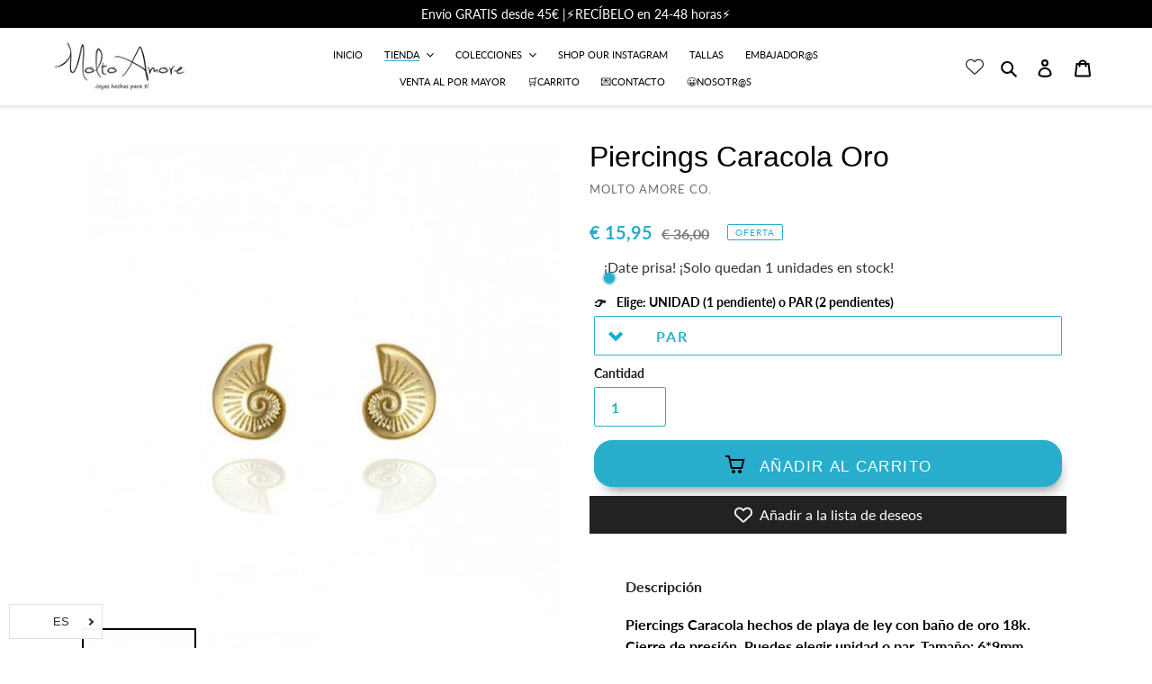

--- FILE ---
content_type: text/html; charset=utf-8
request_url: https://moltoamoreco.com/collections/oro-18k/products/piercings-caracola-oro-18k
body_size: 93917
content:
<!doctype html>
<html class="no-js" lang="es" dir="ltr">
<head> 
<meta name="facebook-domain-verification" content="vnk6x4vw13zoovdxo7eza6ahogvdts" />
 <meta name="facebook-domain-verification" content="fncsqmo453yohyuiobh1rpgaz6bsrc" />
  <script>var head = document.head;var script = document.createElement('script');script.type = 'text/javascript';script.src = "https://179935.tracking.hyros.com/v1/lst/universal-script?ph=fd551f97657074d898f9c16cb699db951cf25faa3b868ab429d6c54261ecf2f6&tag=!tracking";head.appendChild(script);</script>
 <script src="https://ajax.googleapis.com/ajax/libs/jquery/1.12.4/jquery.min.js"></script>
    <script>
      $m = $.noConflict(true); 
    </script>
<!-- Start of Booster Apps Seo-0.1-->
<title>Piercings Caracola Oro | Molto Amore Co.</title><meta name="description" content="Piercings Caracola hechos de playa de ley con baño de oro 18k. Cierre de presión, Puedes elegir unidad o par. Tamaño: 6*9mm" /><script type="application/ld+json">
  {
    "@context": "https://schema.org",
    "@type": "Organization",
    "name": "Molto Amore Co.",
    "url": "https://moltoamoreco.com",
    "description": "Anillos, pendientes, collares, pulseras, brazaletes y tobilleras hechas para ti. Joyería a la moda al mejor precio #Moltoamore","image": "https://moltoamoreco.com/cdn/shop/t/9/assets/logo.png?4448",
      "logo": "https://moltoamoreco.com/cdn/shop/t/9/assets/logo.png?4448","sameAs": ["https://facebook.com/moltoamoreco", "https://instagram.com/moltoamoreco"]
  }
</script>

<script type="application/ld+json">
  {
    "@context": "https://schema.org",
    "@type": "WebSite",
    "name": "Molto Amore Co.",
    "url": "https://moltoamoreco.com",
    "potentialAction": {
      "@type": "SearchAction",
      "query-input": "required name=query",
      "target": "https://moltoamoreco.com/search?q={query}"
    }
  }
</script><script type="application/ld+json">
  {
    "@context": "https://schema.org",
    "@type": "Product",
    "name": "Piercings Caracola Oro",
    "brand": {"@type": "Brand","name": "Molto Amore Co."},
    "sku": "0289-P",
    "mpn": "",
    "description": "\n\nPiercings Caracola hechos de playa de ley con baño de oro 18k. Cierre de presión, Puedes elegir unidad o par. Tamaño: 6*9mm\n\n",
    "url": "https://moltoamoreco.com/products/piercings-caracola-oro-18k","image": "https://moltoamoreco.com/cdn/shop/products/pendientes-plata-boro-caracola-presion_687x.jpg?v=1622145328","itemCondition": "https://schema.org/NewCondition",
    "offers": [{
          "@type": "Offer","price": "15.95","priceCurrency": "EUR",
          "itemCondition": "https://schema.org/NewCondition",
          "url": "https://moltoamoreco.com/products/piercings-caracola-oro-18k?variant=31923104907307",
          "sku": "0289-P",
          "mpn": "",
          "availability" : "https://schema.org/InStock",
          "priceValidUntil": "2026-02-14","gtin14": ""},{
          "@type": "Offer","price": "11.95","priceCurrency": "EUR",
          "itemCondition": "https://schema.org/NewCondition",
          "url": "https://moltoamoreco.com/products/piercings-caracola-oro-18k?variant=31923104874539",
          "sku": "0289-U",
          "mpn": "",
          "availability" : "https://schema.org/InStock",
          "priceValidUntil": "2026-02-14","gtin14": ""}]}
</script>
<!-- end of Booster Apps SEO -->

  
 
<script>function loadScript(a){var b=document.getElementsByTagName("head")[0],c=document.createElement("script");c.type="text/javascript",c.src="https://tracker.metricool.com/resources/be.js",c.onreadystatechange=a,c.onload=a,b.appendChild(c)}loadScript(function(){beTracker.t({hash:"884c1cd4d69a96ad277546f440254b8f"})});</script>
 
  
 
  
  
<!-- Global Site Tag (gtag.js) - Google AdWords: GOOGLE_CONVERSION_ID -->
<script async src="https://www.googletagmanager.com/gtag/js?id=AW-774761414"></script>
<script>
  window.dataLayer = window.dataLayer || [];
  function gtag(){dataLayer.push(arguments)};
  gtag('js', new Date());

  gtag('config', 'AW-774761414');
</script>

<script type="text/javascript">
	
		gtag('event', 'page_view', {
		ecomm_prodid: 'shopify_ES_4501772435499_31923104907307',
		ecomm_pagetype: 'product',
		ecomm_totalvalue: 11.95
		});
	
</script>
  
  
 
  <meta name="facebook-domain-verification" content="o3dpd2jny4rvaowqkgalwtlv62rzgr" />
  <meta charset="utf-8">
  <meta http-equiv="X-UA-Compatible" content="IE=edge,chrome=1">
  <meta name="viewport" content="width=device-width,initial-scale=1">
  <meta name="theme-color" content="#28adcd">
  <link rel="canonical" href="https://moltoamoreco.com/products/piercings-caracola-oro-18k">
<meta name="trustpilot-one-time-domain-verification-id" content="86e03c34-7a82-4369-b586-0bf0cf116d76"/><link rel="shortcut icon" href="//moltoamoreco.com/cdn/shop/files/favicon-molto-amore_32x32.jpg?v=1623097382" type="image/png">
<!-- /snippets/social-meta-tags.liquid -->




<meta property="og:site_name" content="Molto Amore Co.">
<meta property="og:url" content="https://moltoamoreco.com/products/piercings-caracola-oro-18k">
<meta property="og:title" content="Piercings Caracola Oro">
<meta property="og:type" content="product">
<meta property="og:description" content="Piercings Caracola hechos de playa de ley con baño de oro 18k. Cierre de presión, Puedes elegir unidad o par. Tamaño: 6*9mm">

  <meta property="og:price:amount" content="11,95">
  <meta property="og:price:currency" content="EUR">

<meta property="og:image" content="http://moltoamoreco.com/cdn/shop/products/pendientes-plata-boro-caracola-presion_1200x1200.jpg?v=1622145328"><meta property="og:image" content="http://moltoamoreco.com/cdn/shop/products/0289-U_1200x1200.jpg?v=1622145328">
<meta property="og:image:secure_url" content="https://moltoamoreco.com/cdn/shop/products/pendientes-plata-boro-caracola-presion_1200x1200.jpg?v=1622145328"><meta property="og:image:secure_url" content="https://moltoamoreco.com/cdn/shop/products/0289-U_1200x1200.jpg?v=1622145328">


<meta name="twitter:card" content="summary_large_image">
<meta name="twitter:title" content="Piercings Caracola Oro">
<meta name="twitter:description" content="Piercings Caracola hechos de playa de ley con baño de oro 18k. Cierre de presión, Puedes elegir unidad o par. Tamaño: 6*9mm">


  <link href="//moltoamoreco.com/cdn/shop/t/9/assets/theme.scss.css?v=116529694347282012921764271955" rel="stylesheet" type="text/css" media="all" />

  <script>
    var theme = {
      breakpoints: {
        medium: 750,
        large: 990,
        widescreen: 1400
      },
      strings: {
        addToCart: "Añadir al carrito",
        soldOut: "Agotado",
        unavailable: "No disponible",
        regularPrice: "Precio habitual",
        salePrice: "Precio de venta",
        sale: "Oferta",
        fromLowestPrice: "[price]",
        vendor: "Proveedor",
        showMore: "Ver más",
        showLess: "Mostrar menos",
        searchFor: "Buscar",
        addressError: "No se puede encontrar esa dirección",
        addressNoResults: "No results for that address",
        addressQueryLimit: "Se ha excedido el límite de uso de la API de Google . Considere la posibilidad de actualizar a un \u003ca href=\"https:\/\/developers.google.com\/maps\/premium\/usage-limits\"\u003ePlan Premium\u003c\/a\u003e.",
        authError: "Hubo un problema de autenticación con su cuenta de Google Maps.",
        newWindow: "Abre en una nueva ventana.",
        external: "Abre sitio externo.",
        newWindowExternal: "Abre sitio externo externo en una nueva ventana.",
        removeLabel: "Eliminar [product]",
        update: "Actualizar carrito",
        quantity: "Cantidad",
        discountedTotal: "Descuento total",
        regularTotal: "Precio regular total",
        priceColumn: "Ver la columna de Precio para detalles del descuento.",
        quantityMinimumMessage: "La cantidad debe ser 1 o más",
        cartError: "Se ha producido un error al actualizar tu carrito. Vuelve a intentarlo.",
        removedItemMessage: "Eliminó \u003cspan class=\"cart__removed-product-details\"\u003e([quantity]) [link]\u003c\/span\u003e de tu carrito de compra.",
        unitPrice: "Precio unitario",
        unitPriceSeparator: "por",
        oneCartCount: "1 artículo",
        otherCartCount: "[count] artículos",
        quantityLabel: "Cantidad: [count]",
        products: "Productos",
        loading: "Cargando",
        number_of_results: "[result_number] de [results_count]",
        number_of_results_found: "[results_count] resultados encontrados",
        one_result_found: "1 resultado encontrado"
      },
      moneyFormat: "\u003cspan class=money\u003e€ {{amount_with_comma_separator}}\u003c\/span\u003e",
      moneyFormatWithCurrency: "\u003cspan class=money\u003e€ {{amount_with_comma_separator}} EUR\u003c\/span\u003e",
      settings: {
        predictiveSearchEnabled: true,
        predictiveSearchShowPrice: true,
        predictiveSearchShowVendor: false
      }
    }

    document.documentElement.className = document.documentElement.className.replace('no-js', 'js');
  </script><script src="//moltoamoreco.com/cdn/shop/t/9/assets/lazysizes.js?v=94224023136283657951622242724" async="async"></script>
  <script src="//moltoamoreco.com/cdn/shop/t/9/assets/vendor.js?v=85833464202832145531622242729" defer="defer"></script>
  <script src="//moltoamoreco.com/cdn/shop/t/9/assets/theme.js?v=75562300226886766811660308224" defer="defer"></script>

  <script>window.performance && window.performance.mark && window.performance.mark('shopify.content_for_header.start');</script><meta name="google-site-verification" content="m0wlR6wDrFkKmSDIg1Oxrl6d-veCPDAv7zM2dGfH9Ro">
<meta name="google-site-verification" content="x3wBqaOM6D5XdlDDrvSWHwlyjbiM5-DHPtaeEedMk-8">
<meta name="facebook-domain-verification" content="vnk6x4vw13zoovdxo7eza6ahogvdts">
<meta id="shopify-digital-wallet" name="shopify-digital-wallet" content="/26480640/digital_wallets/dialog">
<meta name="shopify-checkout-api-token" content="9e9ed1d07584fbdd9522947660faea5c">
<meta id="in-context-paypal-metadata" data-shop-id="26480640" data-venmo-supported="false" data-environment="production" data-locale="es_ES" data-paypal-v4="true" data-currency="EUR">
<link rel="alternate" hreflang="x-default" href="https://moltoamoreco.com/products/piercings-caracola-oro-18k">
<link rel="alternate" hreflang="es" href="https://moltoamoreco.com/products/piercings-caracola-oro-18k">
<link rel="alternate" hreflang="fr" href="https://moltoamoreco.com/fr/products/piercings-caracola-oro-18k">
<link rel="alternate" hreflang="en" href="https://moltoamoreco.com/en/products/piercings-caracola-oro-18k">
<link rel="alternate" hreflang="it" href="https://moltoamoreco.com/it/products/piercings-caracola-oro-18k">
<link rel="alternate" hreflang="pt" href="https://moltoamoreco.com/pt/products/piercings-caracola-oro-18k">
<link rel="alternate" hreflang="es-PT" href="https://moltoamoreco.com/es-pt/products/piercings-caracola-oro-18k">
<link rel="alternate" hreflang="pt-PT" href="https://moltoamoreco.com/pt-pt/products/piercings-caracola-oro-18k">
<link rel="alternate" type="application/json+oembed" href="https://moltoamoreco.com/products/piercings-caracola-oro-18k.oembed">
<script async="async" src="/checkouts/internal/preloads.js?locale=es-ES"></script>
<link rel="preconnect" href="https://shop.app" crossorigin="anonymous">
<script async="async" src="https://shop.app/checkouts/internal/preloads.js?locale=es-ES&shop_id=26480640" crossorigin="anonymous"></script>
<script id="apple-pay-shop-capabilities" type="application/json">{"shopId":26480640,"countryCode":"ES","currencyCode":"EUR","merchantCapabilities":["supports3DS"],"merchantId":"gid:\/\/shopify\/Shop\/26480640","merchantName":"Molto Amore Co.","requiredBillingContactFields":["postalAddress","email","phone"],"requiredShippingContactFields":["postalAddress","email","phone"],"shippingType":"shipping","supportedNetworks":["visa","maestro","masterCard","amex"],"total":{"type":"pending","label":"Molto Amore Co.","amount":"1.00"},"shopifyPaymentsEnabled":true,"supportsSubscriptions":true}</script>
<script id="shopify-features" type="application/json">{"accessToken":"9e9ed1d07584fbdd9522947660faea5c","betas":["rich-media-storefront-analytics"],"domain":"moltoamoreco.com","predictiveSearch":true,"shopId":26480640,"locale":"es"}</script>
<script>var Shopify = Shopify || {};
Shopify.shop = "uelx-company.myshopify.com";
Shopify.locale = "es";
Shopify.currency = {"active":"EUR","rate":"1.0"};
Shopify.country = "ES";
Shopify.theme = {"name":"LangShop | 30.05.2021 - Desplegable U\/P - Live","id":120275599403,"schema_name":"LangShop Theme","schema_version":"2.9.0","theme_store_id":null,"role":"main"};
Shopify.theme.handle = "null";
Shopify.theme.style = {"id":null,"handle":null};
Shopify.cdnHost = "moltoamoreco.com/cdn";
Shopify.routes = Shopify.routes || {};
Shopify.routes.root = "/";</script>
<script type="module">!function(o){(o.Shopify=o.Shopify||{}).modules=!0}(window);</script>
<script>!function(o){function n(){var o=[];function n(){o.push(Array.prototype.slice.apply(arguments))}return n.q=o,n}var t=o.Shopify=o.Shopify||{};t.loadFeatures=n(),t.autoloadFeatures=n()}(window);</script>
<script>
  window.ShopifyPay = window.ShopifyPay || {};
  window.ShopifyPay.apiHost = "shop.app\/pay";
  window.ShopifyPay.redirectState = null;
</script>
<script id="shop-js-analytics" type="application/json">{"pageType":"product"}</script>
<script defer="defer" async type="module" src="//moltoamoreco.com/cdn/shopifycloud/shop-js/modules/v2/client.init-shop-cart-sync_B5knhve2.es.esm.js"></script>
<script defer="defer" async type="module" src="//moltoamoreco.com/cdn/shopifycloud/shop-js/modules/v2/chunk.common_DUtBTchb.esm.js"></script>
<script type="module">
  await import("//moltoamoreco.com/cdn/shopifycloud/shop-js/modules/v2/client.init-shop-cart-sync_B5knhve2.es.esm.js");
await import("//moltoamoreco.com/cdn/shopifycloud/shop-js/modules/v2/chunk.common_DUtBTchb.esm.js");

  window.Shopify.SignInWithShop?.initShopCartSync?.({"fedCMEnabled":true,"windoidEnabled":true});

</script>
<script>
  window.Shopify = window.Shopify || {};
  if (!window.Shopify.featureAssets) window.Shopify.featureAssets = {};
  window.Shopify.featureAssets['shop-js'] = {"shop-cart-sync":["modules/v2/client.shop-cart-sync_Cu3ACRcZ.es.esm.js","modules/v2/chunk.common_DUtBTchb.esm.js"],"init-fed-cm":["modules/v2/client.init-fed-cm_BJrnB9kG.es.esm.js","modules/v2/chunk.common_DUtBTchb.esm.js"],"shop-button":["modules/v2/client.shop-button_CG6GKOD_.es.esm.js","modules/v2/chunk.common_DUtBTchb.esm.js"],"shop-cash-offers":["modules/v2/client.shop-cash-offers_gbZJIl7z.es.esm.js","modules/v2/chunk.common_DUtBTchb.esm.js","modules/v2/chunk.modal_BWJC_e_i.esm.js"],"init-windoid":["modules/v2/client.init-windoid_8ySNSk4Z.es.esm.js","modules/v2/chunk.common_DUtBTchb.esm.js"],"init-shop-email-lookup-coordinator":["modules/v2/client.init-shop-email-lookup-coordinator_wAcB8hvS.es.esm.js","modules/v2/chunk.common_DUtBTchb.esm.js"],"shop-toast-manager":["modules/v2/client.shop-toast-manager_Bg_V7N2L.es.esm.js","modules/v2/chunk.common_DUtBTchb.esm.js"],"shop-login-button":["modules/v2/client.shop-login-button_9GhCXlmE.es.esm.js","modules/v2/chunk.common_DUtBTchb.esm.js","modules/v2/chunk.modal_BWJC_e_i.esm.js"],"avatar":["modules/v2/client.avatar_BTnouDA3.es.esm.js"],"pay-button":["modules/v2/client.pay-button_18xvAuUL.es.esm.js","modules/v2/chunk.common_DUtBTchb.esm.js"],"init-shop-cart-sync":["modules/v2/client.init-shop-cart-sync_B5knhve2.es.esm.js","modules/v2/chunk.common_DUtBTchb.esm.js"],"init-customer-accounts":["modules/v2/client.init-customer-accounts_BuGWnp7m.es.esm.js","modules/v2/client.shop-login-button_9GhCXlmE.es.esm.js","modules/v2/chunk.common_DUtBTchb.esm.js","modules/v2/chunk.modal_BWJC_e_i.esm.js"],"init-shop-for-new-customer-accounts":["modules/v2/client.init-shop-for-new-customer-accounts_B-HfpYBc.es.esm.js","modules/v2/client.shop-login-button_9GhCXlmE.es.esm.js","modules/v2/chunk.common_DUtBTchb.esm.js","modules/v2/chunk.modal_BWJC_e_i.esm.js"],"init-customer-accounts-sign-up":["modules/v2/client.init-customer-accounts-sign-up_C94lauhm.es.esm.js","modules/v2/client.shop-login-button_9GhCXlmE.es.esm.js","modules/v2/chunk.common_DUtBTchb.esm.js","modules/v2/chunk.modal_BWJC_e_i.esm.js"],"checkout-modal":["modules/v2/client.checkout-modal_DUL5NYMv.es.esm.js","modules/v2/chunk.common_DUtBTchb.esm.js","modules/v2/chunk.modal_BWJC_e_i.esm.js"],"shop-follow-button":["modules/v2/client.shop-follow-button_Mw9EIQD1.es.esm.js","modules/v2/chunk.common_DUtBTchb.esm.js","modules/v2/chunk.modal_BWJC_e_i.esm.js"],"lead-capture":["modules/v2/client.lead-capture_DYjuQXkS.es.esm.js","modules/v2/chunk.common_DUtBTchb.esm.js","modules/v2/chunk.modal_BWJC_e_i.esm.js"],"shop-login":["modules/v2/client.shop-login_DK54Bfm6.es.esm.js","modules/v2/chunk.common_DUtBTchb.esm.js","modules/v2/chunk.modal_BWJC_e_i.esm.js"],"payment-terms":["modules/v2/client.payment-terms_JXZtx-3Y.es.esm.js","modules/v2/chunk.common_DUtBTchb.esm.js","modules/v2/chunk.modal_BWJC_e_i.esm.js"]};
</script>
<script>(function() {
  var isLoaded = false;
  function asyncLoad() {
    if (isLoaded) return;
    isLoaded = true;
    var urls = ["https:\/\/chimpstatic.com\/mcjs-connected\/js\/users\/cb5651e73a29ecf8116d327fb\/55276b113139dfd421b2fcc0e.js?shop=uelx-company.myshopify.com","https:\/\/chimpstatic.com\/mcjs-connected\/js\/users\/cb5651e73a29ecf8116d327fb\/c118b6f4b112d6f9076da12be.js?shop=uelx-company.myshopify.com","https:\/\/toastibar-cdn.makeprosimp.com\/v1\/published\/59699\/f2fbb3be1a7744eda6f06e4153557a5c\/247\/app.js?v=1\u0026shop=uelx-company.myshopify.com","https:\/\/product-labels-pro.bsscommerce.com\/js\/product_label_log.js?shop=uelx-company.myshopify.com","https:\/\/d1639lhkj5l89m.cloudfront.net\/js\/storefront\/uppromote.js?shop=uelx-company.myshopify.com","https:\/\/cdn.pushowl.com\/latest\/sdks\/pushowl-shopify.js?subdomain=uelx-company\u0026environment=production\u0026guid=d2780b84-a300-476b-86bd-7d5fa243b0bf\u0026shop=uelx-company.myshopify.com","https:\/\/cdn.langshop.app\/buckets\/app\/libs\/storefront\/sdk.js?proxy_prefix=\/apps\/langshop\u0026source=sct\u0026shop=uelx-company.myshopify.com","https:\/\/cdn.langshop.app\/buckets\/app\/libs\/storefront\/sdk.js?proxy_prefix=\/apps\/langshop\u0026source=sct\u0026shop=uelx-company.myshopify.com"];
    for (var i = 0; i < urls.length; i++) {
      var s = document.createElement('script');
      s.type = 'text/javascript';
      s.async = true;
      s.src = urls[i];
      var x = document.getElementsByTagName('script')[0];
      x.parentNode.insertBefore(s, x);
    }
  };
  if(window.attachEvent) {
    window.attachEvent('onload', asyncLoad);
  } else {
    window.addEventListener('load', asyncLoad, false);
  }
})();</script>
<script id="__st">var __st={"a":26480640,"offset":3600,"reqid":"d4536173-3469-41e9-a411-ffcfb70de8ec-1768511679","pageurl":"moltoamoreco.com\/collections\/oro-18k\/products\/piercings-caracola-oro-18k","u":"9dff035304e9","p":"product","rtyp":"product","rid":4501772435499};</script>
<script>window.ShopifyPaypalV4VisibilityTracking = true;</script>
<script id="captcha-bootstrap">!function(){'use strict';const t='contact',e='account',n='new_comment',o=[[t,t],['blogs',n],['comments',n],[t,'customer']],c=[[e,'customer_login'],[e,'guest_login'],[e,'recover_customer_password'],[e,'create_customer']],r=t=>t.map((([t,e])=>`form[action*='/${t}']:not([data-nocaptcha='true']) input[name='form_type'][value='${e}']`)).join(','),a=t=>()=>t?[...document.querySelectorAll(t)].map((t=>t.form)):[];function s(){const t=[...o],e=r(t);return a(e)}const i='password',u='form_key',d=['recaptcha-v3-token','g-recaptcha-response','h-captcha-response',i],f=()=>{try{return window.sessionStorage}catch{return}},m='__shopify_v',_=t=>t.elements[u];function p(t,e,n=!1){try{const o=window.sessionStorage,c=JSON.parse(o.getItem(e)),{data:r}=function(t){const{data:e,action:n}=t;return t[m]||n?{data:e,action:n}:{data:t,action:n}}(c);for(const[e,n]of Object.entries(r))t.elements[e]&&(t.elements[e].value=n);n&&o.removeItem(e)}catch(o){console.error('form repopulation failed',{error:o})}}const l='form_type',E='cptcha';function T(t){t.dataset[E]=!0}const w=window,h=w.document,L='Shopify',v='ce_forms',y='captcha';let A=!1;((t,e)=>{const n=(g='f06e6c50-85a8-45c8-87d0-21a2b65856fe',I='https://cdn.shopify.com/shopifycloud/storefront-forms-hcaptcha/ce_storefront_forms_captcha_hcaptcha.v1.5.2.iife.js',D={infoText:'Protegido por hCaptcha',privacyText:'Privacidad',termsText:'Términos'},(t,e,n)=>{const o=w[L][v],c=o.bindForm;if(c)return c(t,g,e,D).then(n);var r;o.q.push([[t,g,e,D],n]),r=I,A||(h.body.append(Object.assign(h.createElement('script'),{id:'captcha-provider',async:!0,src:r})),A=!0)});var g,I,D;w[L]=w[L]||{},w[L][v]=w[L][v]||{},w[L][v].q=[],w[L][y]=w[L][y]||{},w[L][y].protect=function(t,e){n(t,void 0,e),T(t)},Object.freeze(w[L][y]),function(t,e,n,w,h,L){const[v,y,A,g]=function(t,e,n){const i=e?o:[],u=t?c:[],d=[...i,...u],f=r(d),m=r(i),_=r(d.filter((([t,e])=>n.includes(e))));return[a(f),a(m),a(_),s()]}(w,h,L),I=t=>{const e=t.target;return e instanceof HTMLFormElement?e:e&&e.form},D=t=>v().includes(t);t.addEventListener('submit',(t=>{const e=I(t);if(!e)return;const n=D(e)&&!e.dataset.hcaptchaBound&&!e.dataset.recaptchaBound,o=_(e),c=g().includes(e)&&(!o||!o.value);(n||c)&&t.preventDefault(),c&&!n&&(function(t){try{if(!f())return;!function(t){const e=f();if(!e)return;const n=_(t);if(!n)return;const o=n.value;o&&e.removeItem(o)}(t);const e=Array.from(Array(32),(()=>Math.random().toString(36)[2])).join('');!function(t,e){_(t)||t.append(Object.assign(document.createElement('input'),{type:'hidden',name:u})),t.elements[u].value=e}(t,e),function(t,e){const n=f();if(!n)return;const o=[...t.querySelectorAll(`input[type='${i}']`)].map((({name:t})=>t)),c=[...d,...o],r={};for(const[a,s]of new FormData(t).entries())c.includes(a)||(r[a]=s);n.setItem(e,JSON.stringify({[m]:1,action:t.action,data:r}))}(t,e)}catch(e){console.error('failed to persist form',e)}}(e),e.submit())}));const S=(t,e)=>{t&&!t.dataset[E]&&(n(t,e.some((e=>e===t))),T(t))};for(const o of['focusin','change'])t.addEventListener(o,(t=>{const e=I(t);D(e)&&S(e,y())}));const B=e.get('form_key'),M=e.get(l),P=B&&M;t.addEventListener('DOMContentLoaded',(()=>{const t=y();if(P)for(const e of t)e.elements[l].value===M&&p(e,B);[...new Set([...A(),...v().filter((t=>'true'===t.dataset.shopifyCaptcha))])].forEach((e=>S(e,t)))}))}(h,new URLSearchParams(w.location.search),n,t,e,['guest_login'])})(!0,!0)}();</script>
<script integrity="sha256-4kQ18oKyAcykRKYeNunJcIwy7WH5gtpwJnB7kiuLZ1E=" data-source-attribution="shopify.loadfeatures" defer="defer" src="//moltoamoreco.com/cdn/shopifycloud/storefront/assets/storefront/load_feature-a0a9edcb.js" crossorigin="anonymous"></script>
<script crossorigin="anonymous" defer="defer" src="//moltoamoreco.com/cdn/shopifycloud/storefront/assets/shopify_pay/storefront-65b4c6d7.js?v=20250812"></script>
<script data-source-attribution="shopify.dynamic_checkout.dynamic.init">var Shopify=Shopify||{};Shopify.PaymentButton=Shopify.PaymentButton||{isStorefrontPortableWallets:!0,init:function(){window.Shopify.PaymentButton.init=function(){};var t=document.createElement("script");t.src="https://moltoamoreco.com/cdn/shopifycloud/portable-wallets/latest/portable-wallets.es.js",t.type="module",document.head.appendChild(t)}};
</script>
<script data-source-attribution="shopify.dynamic_checkout.buyer_consent">
  function portableWalletsHideBuyerConsent(e){var t=document.getElementById("shopify-buyer-consent"),n=document.getElementById("shopify-subscription-policy-button");t&&n&&(t.classList.add("hidden"),t.setAttribute("aria-hidden","true"),n.removeEventListener("click",e))}function portableWalletsShowBuyerConsent(e){var t=document.getElementById("shopify-buyer-consent"),n=document.getElementById("shopify-subscription-policy-button");t&&n&&(t.classList.remove("hidden"),t.removeAttribute("aria-hidden"),n.addEventListener("click",e))}window.Shopify?.PaymentButton&&(window.Shopify.PaymentButton.hideBuyerConsent=portableWalletsHideBuyerConsent,window.Shopify.PaymentButton.showBuyerConsent=portableWalletsShowBuyerConsent);
</script>
<script data-source-attribution="shopify.dynamic_checkout.cart.bootstrap">document.addEventListener("DOMContentLoaded",(function(){function t(){return document.querySelector("shopify-accelerated-checkout-cart, shopify-accelerated-checkout")}if(t())Shopify.PaymentButton.init();else{new MutationObserver((function(e,n){t()&&(Shopify.PaymentButton.init(),n.disconnect())})).observe(document.body,{childList:!0,subtree:!0})}}));
</script>
<link id="shopify-accelerated-checkout-styles" rel="stylesheet" media="screen" href="https://moltoamoreco.com/cdn/shopifycloud/portable-wallets/latest/accelerated-checkout-backwards-compat.css" crossorigin="anonymous">
<style id="shopify-accelerated-checkout-cart">
        #shopify-buyer-consent {
  margin-top: 1em;
  display: inline-block;
  width: 100%;
}

#shopify-buyer-consent.hidden {
  display: none;
}

#shopify-subscription-policy-button {
  background: none;
  border: none;
  padding: 0;
  text-decoration: underline;
  font-size: inherit;
  cursor: pointer;
}

#shopify-subscription-policy-button::before {
  box-shadow: none;
}

      </style>

<script>window.performance && window.performance.mark && window.performance.mark('shopify.content_for_header.end');</script> 
  
  
    
 <style type="text/css" id="nitro-fontify" >
</style>





<script>
    var s10g = s10g || {};
    s10g.template = "product";
    s10g.customer_id = null;
    s10g.product_id = 4501772435499;
</script>
  


 
<script type="text/javascript">
  //BOOSTER APPS COMMON JS CODE
  window.BoosterApps = window.BoosterApps || {};
  window.BoosterApps.common = window.BoosterApps.common || {};
  window.BoosterApps.common.shop = {
    permanent_domain: 'uelx-company.myshopify.com',
    currency: "EUR",
    money_format: "\u003cspan class=money\u003e€ {{amount_with_comma_separator}}\u003c\/span\u003e",
    id: 26480640
  };
  
  window.BoosterApps.common.template = 'product';
  window.BoosterApps.common.cart = {"note":null,"attributes":{},"original_total_price":0,"total_price":0,"total_discount":0,"total_weight":0.0,"item_count":0,"items":[],"requires_shipping":false,"currency":"EUR","items_subtotal_price":0,"cart_level_discount_applications":[],"checkout_charge_amount":0};
  window.BoosterApps.sessions_enabled = false;
  
    window.BoosterApps.cs_app_url = "/apps/ba_fb_app";
  

  for (i = 0; i < window.localStorage.length; i++) {
    var key = window.localStorage.key(i);
    if (key.slice(0,10) === "ba_msg_sub") {
      window.BoosterApps.can_update_cart = true;
    }
  }

  
    if (window.BoosterApps.common.template == 'product'){
      window.BoosterApps.common.product = {id: 4501772435499, price: 1195, handle: 'piercings-caracola-oro-18k', available: true };
    }
  
</script>



 
  


 
 <!-- /snippets/ls-head.liquid -->
<!-- /snippets/ls-sdk.liquid -->
<script type="text/javascript">
  window.LangShopConfig = {
    "currentLanguage": "es",
    "currentCurrency": "eur",
    "currentCountry": "ES",
    "shopifyLocales":[{"code":"es","rootUrl":"\/"},{"code":"fr","rootUrl":"\/fr"},{"code":"en","rootUrl":"\/en"},{"code":"it","rootUrl":"\/it"},{"code":"pt-PT","rootUrl":"\/pt"}    ],"shopifyCurrencies": ["AED","AFN","ALL","AMD","ANG","ARS","AUD","AWG","AZN","BAM","BBD","BDT","BIF","BND","BOB","BRL","BSD","BWP","BZD","CAD","CDF","CHF","CLP","CNY","COP","CRC","CVE","CZK","DJF","DKK","DOP","DZD","EGP","ETB","EUR","FJD","FKP","GBP","GMD","GNF","GTQ","GYD","HKD","HNL","HUF","IDR","ILS","INR","ISK","JMD","JPY","KES","KGS","KHR","KMF","KRW","KYD","KZT","LAK","LBP","LKR","MAD","MDL","MKD","MMK","MNT","MOP","MUR","MVR","MWK","MXN","MYR","NGN","NIO","NOK","NPR","NZD","PEN","PGK","PHP","PKR","PLN","PYG","QAR","RON","RSD","RWF","SAR","SBD","SEK","SGD","SHP","SLL","STD","THB","TJS","TOP","TTD","TWD","TZS","UAH","UGX","USD","UYU","UZS","VND","VUV","WST","XAF","XCD","XOF","XPF","YER"],
    "originalLanguage":{"code":"es","alias":null,"title":"Spanish","icon":null,"published":true,"active":false},
    "targetLanguages":[{"code":"en","alias":null,"title":"English","icon":null,"published":true,"active":true},{"code":"fr","alias":null,"title":"French","icon":null,"published":true,"active":false},{"code":"it","alias":null,"title":"Italian","icon":null,"published":true,"active":false},{"code":"pl","alias":null,"title":"Polish","icon":null,"published":false,"active":false},{"code":"pt-PT","alias":null,"title":"Portuguese (Portugal)","icon":null,"published":true,"active":false}],
    "languagesSwitchers":[{"id":928309993,"title":null,"type":"dropdown","status":"published","display":"all","position":"bottom-left","offset":"10px 10px","shortTitles":true,"isolateStyles":true,"icons":"rounded","sprite":"flags","defaultStyles":true,"devices":{"mobile":{"visible":true,"minWidth":null,"maxWidth":{"value":480,"dimension":"px"}},"tablet":{"visible":true,"minWidth":{"value":481,"dimension":"px"},"maxWidth":{"value":1023,"dimension":"px"}},"desktop":{"visible":true,"minWidth":{"value":1024,"dimension":"px"},"maxWidth":null}},"styles":{"dropdown":{"activeContainer":{"padding":{"top":{"value":8,"dimension":"px"},"right":{"value":10,"dimension":"px"},"bottom":{"value":8,"dimension":"px"},"left":{"value":10,"dimension":"px"}},"background":"rgba(255,255,255,0.95)","borderRadius":{"topLeft":{"value":0,"dimension":"px"},"topRight":{"value":0,"dimension":"px"},"bottomLeft":{"value":0,"dimension":"px"},"bottomRight":{"value":0,"dimension":"px"}},"borderTop":{"color":"rgba(224, 224, 224, 1)","style":"solid","width":{"value":1,"dimension":"px"}},"borderRight":{"color":"rgba(224, 224, 224, 1)","style":"solid","width":{"value":1,"dimension":"px"}},"borderBottom":{"color":"rgba(224, 224, 224, 1)","style":"solid","width":{"value":1,"dimension":"px"}},"borderLeft":{"color":"rgba(224, 224, 224, 1)","style":"solid","width":{"value":1,"dimension":"px"}}},"activeContainerHovered":null,"activeItem":{"fontSize":{"value":13,"dimension":"px"},"fontFamily":"Open Sans","color":"rgba(39, 46, 49, 1)"},"activeItemHovered":null,"activeItemIcon":{"offset":{"value":10,"dimension":"px"},"position":"left"},"dropdownContainer":{"animation":"sliding","background":"rgba(255,255,255,0.95)","borderRadius":{"topLeft":{"value":0,"dimension":"px"},"topRight":{"value":0,"dimension":"px"},"bottomLeft":{"value":0,"dimension":"px"},"bottomRight":{"value":0,"dimension":"px"}},"borderTop":{"color":"rgba(224, 224, 224, 1)","style":"solid","width":{"value":1,"dimension":"px"}},"borderRight":{"color":"rgba(224, 224, 224, 1)","style":"solid","width":{"value":1,"dimension":"px"}},"borderBottom":{"color":"rgba(224, 224, 224, 1)","style":"solid","width":{"value":1,"dimension":"px"}},"borderLeft":{"color":"rgba(224, 224, 224, 1)","style":"solid","width":{"value":1,"dimension":"px"}},"padding":{"top":{"value":0,"dimension":"px"},"right":{"value":0,"dimension":"px"},"bottom":{"value":0,"dimension":"px"},"left":{"value":0,"dimension":"px"}}},"dropdownContainerHovered":null,"dropdownItem":{"padding":{"top":{"value":8,"dimension":"px"},"right":{"value":10,"dimension":"px"},"bottom":{"value":8,"dimension":"px"},"left":{"value":10,"dimension":"px"}},"fontSize":{"value":13,"dimension":"px"},"fontFamily":"Open Sans","color":"rgba(39, 46, 49, 1)"},"dropdownItemHovered":{"color":"rgba(27, 160, 227, 1)"},"dropdownItemIcon":{"position":"left","offset":{"value":10,"dimension":"px"}},"arrow":{"color":"rgba(39, 46, 49, 1)","position":"right","offset":{"value":20,"dimension":"px"},"size":{"value":6,"dimension":"px"}}},"inline":{"container":{"background":"rgba(255,255,255,0.95)","borderRadius":{"topLeft":{"value":4,"dimension":"px"},"topRight":{"value":4,"dimension":"px"},"bottomLeft":{"value":4,"dimension":"px"},"bottomRight":{"value":4,"dimension":"px"}},"borderTop":{"color":"rgba(224, 224, 224, 1)","style":"solid","width":{"value":1,"dimension":"px"}},"borderRight":{"color":"rgba(224, 224, 224, 1)","style":"solid","width":{"value":1,"dimension":"px"}},"borderBottom":{"color":"rgba(224, 224, 224, 1)","style":"solid","width":{"value":1,"dimension":"px"}},"borderLeft":{"color":"rgba(224, 224, 224, 1)","style":"solid","width":{"value":1,"dimension":"px"}}},"containerHovered":null,"item":{"background":"transparent","padding":{"top":{"value":8,"dimension":"px"},"right":{"value":10,"dimension":"px"},"bottom":{"value":8,"dimension":"px"},"left":{"value":10,"dimension":"px"}},"fontSize":{"value":13,"dimension":"px"},"fontFamily":"Open Sans","color":"rgba(39, 46, 49, 1)"},"itemHovered":{"background":"rgba(245, 245, 245, 1)","color":"rgba(39, 46, 49, 1)"},"itemActive":{"background":"rgba(245, 245, 245, 1)","color":"rgba(27, 160, 227, 1)"},"itemIcon":{"position":"left","offset":{"value":10,"dimension":"px"}}},"ios":{"activeContainer":{"padding":{"top":{"value":0,"dimension":"px"},"right":{"value":0,"dimension":"px"},"bottom":{"value":0,"dimension":"px"},"left":{"value":0,"dimension":"px"}},"background":"rgba(255,255,255,0.95)","borderRadius":{"topLeft":{"value":0,"dimension":"px"},"topRight":{"value":0,"dimension":"px"},"bottomLeft":{"value":0,"dimension":"px"},"bottomRight":{"value":0,"dimension":"px"}},"borderTop":{"color":"rgba(224, 224, 224, 1)","style":"solid","width":{"value":1,"dimension":"px"}},"borderRight":{"color":"rgba(224, 224, 224, 1)","style":"solid","width":{"value":1,"dimension":"px"}},"borderBottom":{"color":"rgba(224, 224, 224, 1)","style":"solid","width":{"value":1,"dimension":"px"}},"borderLeft":{"color":"rgba(224, 224, 224, 1)","style":"solid","width":{"value":1,"dimension":"px"}}},"activeContainerHovered":null,"activeItem":{"fontSize":{"value":13,"dimension":"px"},"fontFamily":"Open Sans","color":"rgba(39, 46, 49, 1)","padding":{"top":{"value":8,"dimension":"px"},"right":{"value":10,"dimension":"px"},"bottom":{"value":8,"dimension":"px"},"left":{"value":10,"dimension":"px"}}},"activeItemHovered":null,"activeItemIcon":{"position":"left","offset":{"value":10,"dimension":"px"}},"modalOverlay":{"background":"rgba(0, 0, 0, 0.7)"},"wheelButtonsContainer":{"background":"rgba(255, 255, 255, 1)","padding":{"top":{"value":8,"dimension":"px"},"right":{"value":10,"dimension":"px"},"bottom":{"value":8,"dimension":"px"},"left":{"value":10,"dimension":"px"}},"borderTop":{"color":"rgba(224, 224, 224, 1)","style":"solid","width":{"value":0,"dimension":"px"}},"borderRight":{"color":"rgba(224, 224, 224, 1)","style":"solid","width":{"value":0,"dimension":"px"}},"borderBottom":{"color":"rgba(224, 224, 224, 1)","style":"solid","width":{"value":1,"dimension":"px"}},"borderLeft":{"color":"rgba(224, 224, 224, 1)","style":"solid","width":{"value":0,"dimension":"px"}}},"wheelCloseButton":{"fontSize":{"value":14,"dimension":"px"},"fontFamily":"Open Sans","color":"rgba(39, 46, 49, 1)","fontWeight":"bold"},"wheelCloseButtonHover":null,"wheelSubmitButton":{"fontSize":{"value":14,"dimension":"px"},"fontFamily":"Open Sans","color":"rgba(39, 46, 49, 1)","fontWeight":"bold"},"wheelSubmitButtonHover":null,"wheelPanelContainer":{"background":"rgba(255, 255, 255, 1)"},"wheelLine":{"borderTop":{"color":"rgba(224, 224, 224, 1)","style":"solid","width":{"value":1,"dimension":"px"}},"borderRight":{"color":"rgba(224, 224, 224, 1)","style":"solid","width":{"value":0,"dimension":"px"}},"borderBottom":{"color":"rgba(224, 224, 224, 1)","style":"solid","width":{"value":1,"dimension":"px"}},"borderLeft":{"color":"rgba(224, 224, 224, 1)","style":"solid","width":{"value":0,"dimension":"px"}}},"wheelItem":{"background":"transparent","padding":{"top":{"value":8,"dimension":"px"},"right":{"value":10,"dimension":"px"},"bottom":{"value":8,"dimension":"px"},"left":{"value":10,"dimension":"px"}},"fontSize":{"value":13,"dimension":"px"},"fontFamily":"Open Sans","color":"rgba(39, 46, 49, 1)","justifyContent":"flex-start"},"wheelItemIcon":{"position":"left","offset":{"value":10,"dimension":"px"}}},"modal":{"activeContainer":{"padding":{"top":{"value":0,"dimension":"px"},"right":{"value":0,"dimension":"px"},"bottom":{"value":0,"dimension":"px"},"left":{"value":0,"dimension":"px"}},"background":"rgba(255,255,255,0.95)","borderRadius":{"topLeft":{"value":0,"dimension":"px"},"topRight":{"value":0,"dimension":"px"},"bottomLeft":{"value":0,"dimension":"px"},"bottomRight":{"value":0,"dimension":"px"}},"borderTop":{"color":"rgba(224, 224, 224, 1)","style":"solid","width":{"value":1,"dimension":"px"}},"borderRight":{"color":"rgba(224, 224, 224, 1)","style":"solid","width":{"value":1,"dimension":"px"}},"borderBottom":{"color":"rgba(224, 224, 224, 1)","style":"solid","width":{"value":1,"dimension":"px"}},"borderLeft":{"color":"rgba(224, 224, 224, 1)","style":"solid","width":{"value":1,"dimension":"px"}}},"activeContainerHovered":null,"activeItem":{"fontSize":{"value":13,"dimension":"px"},"fontFamily":"Open Sans","color":"rgba(39, 46, 49, 1)","padding":{"top":{"value":8,"dimension":"px"},"right":{"value":10,"dimension":"px"},"bottom":{"value":8,"dimension":"px"},"left":{"value":10,"dimension":"px"}}},"activeItemHovered":null,"activeItemIcon":{"position":"left","offset":{"value":10,"dimension":"px"}},"modalOverlay":{"background":"rgba(0, 0, 0, 0.7)"},"modalContent":{"animation":"sliding-down","background":"rgba(255, 255, 255, 1)","maxHeight":{"value":80,"dimension":"vh"},"maxWidth":{"value":80,"dimension":"vw"},"width":{"value":320,"dimension":"px"}},"modalContentHover":null,"modalItem":{"reverseElements":true,"fontSize":{"value":11,"dimension":"px"},"fontFamily":"Open Sans","color":"rgba(102, 102, 102, 1)","textTransform":"uppercase","fontWeight":"bold","justifyContent":"space-between","letterSpacing":{"value":3,"dimension":"px"},"padding":{"top":{"value":20,"dimension":"px"},"right":{"value":26,"dimension":"px"},"bottom":{"value":20,"dimension":"px"},"left":{"value":26,"dimension":"px"}}},"modalItemIcon":{"offset":{"value":20,"dimension":"px"}},"modalItemRadio":{"size":{"value":20,"dimension":"px"},"offset":{"value":20,"dimension":"px"},"color":"rgba(193, 202, 202, 1)"},"modalItemHovered":{"background":"rgba(255, 103, 99, 0.5)","color":"rgba(254, 236, 233, 1)"},"modalItemHoveredRadio":{"size":{"value":20,"dimension":"px"},"offset":{"value":20,"dimension":"px"},"color":"rgba(254, 236, 233, 1)"},"modalActiveItem":{"fontSize":{"value":15,"dimension":"px"},"color":"rgba(254, 236, 233, 1)","background":"rgba(255, 103, 99, 1)"},"modalActiveItemRadio":{"size":{"value":24,"dimension":"px"},"offset":{"value":18,"dimension":"px"},"color":"rgba(255, 255, 255, 1)"},"modalActiveItemHovered":null,"modalActiveItemHoveredRadio":null},"select":{"container":{"background":"rgba(255,255,255, 1)","borderRadius":{"topLeft":{"value":4,"dimension":"px"},"topRight":{"value":4,"dimension":"px"},"bottomLeft":{"value":4,"dimension":"px"},"bottomRight":{"value":4,"dimension":"px"}},"borderTop":{"color":"rgba(204, 204, 204, 1)","style":"solid","width":{"value":1,"dimension":"px"}},"borderRight":{"color":"rgba(204, 204, 204, 1)","style":"solid","width":{"value":1,"dimension":"px"}},"borderBottom":{"color":"rgba(204, 204, 204, 1)","style":"solid","width":{"value":1,"dimension":"px"}},"borderLeft":{"color":"rgba(204, 204, 204, 1)","style":"solid","width":{"value":1,"dimension":"px"}}},"text":{"padding":{"top":{"value":5,"dimension":"px"},"right":{"value":8,"dimension":"px"},"bottom":{"value":5,"dimension":"px"},"left":{"value":8,"dimension":"px"}},"fontSize":{"value":13,"dimension":"px"},"fontFamily":"Open Sans","color":"rgba(39, 46, 49, 1)","lineHeight":{"value":13,"dimension":"px"}}}}}],
    "defaultCurrency":{"code":"eur","title":"Euro","icon":null,"rate":0.8445,"formatWithCurrency":"€{{amount}} EUR","formatWithoutCurrency":"€{{amount}}"},
    "targetCurrencies":[{"code":"pln","title":"Zloty","icon":null,"rate":4.5435,"formatWithCurrency":" {{amount}} PLN","formatWithoutCurrency":" {{amount}}"}],
    "currenciesSwitchers":[],
    "languageDetection":"browser",
    "languagesCountries":[{"code":"es","countries":["ar","bo","cl","co","cr","cu","do","ec","sv","gq","gt","hn","mx","ni","pa","py","pe","pr","es","uy","ve"]},{"code":"en","countries":["as","ai","ag","aw","au","bs","bh","bd","bb","bz","bm","bw","io","bn","kh","ca","ky","cx","cc","ck","cy","dm","eg","et","fk","fj","gm","gh","gi","gr","gl","gd","gu","gg","gy","hk","in","id","ie","im","il","jm","je","jo","ke","ki","kr","kw","la","lb","ls","lr","ly","my","mv","mt","mh","mu","fm","ms","na","nr","np","an","nz","ng","nu","nf","mp","om","pk","pw","pg","ph","pn","qa","rw","sh","kn","lc","vc","ws","sc","sl","sg","sb","so","za","gs","lk","sd","sr","sz","sy","tz","th","tl","tk","to","tt","tc","tv","ug","ua","ae","gb","us","um","vn","vg","vi","zm","zw","bq","ss","sx","cw","nl","se"]},{"code":"it","countries":["va","it","sm"]},{"code":"pt-PT","countries":["pt","br"]},{"code":"de","countries":["at","dk","de","is","li","lu","ch"]},{"code":"fr","countries":["bj","bf","bi","cm","cf","td","km","cg","cd","ci","dj","fr","gf","pf","tf","ga","gp","gn","ht","mg","ml","mq","mr","yt","mc","ma","nc","ne","re","bl","mf","pm","sn","tg","tn","vu","wf"]}],
    "languagesBrowsers":[{"code":"es","browsers":["es"]},{"code":"en","browsers":["en"]},{"code":"it","browsers":["it"]},{"code":"pt-PT","browsers":["pt-PT"]},{"code":"de","browsers":["de"]},{"code":"fr","browsers":["fr"]},{"code":"pl","browsers":["pl"]}],
    "currencyDetection":"language",
    "currenciesLanguages":[{"code":"eur","languages":["sq","eu","bs","br","ca","co","hr","nl","en","et","fi","fr","fy","gl","de","el","hu","ga","it","la","mt","oc","pt","ru","sr","sh","sk","sl","es","sv","tr"]},{"code":"pln","languages":["pl"]}],
    "currenciesCountries":[{"code":"eur","countries":["ad","at","ax","be","bl","cy","de","ee","es","fi","fr","gf","gp","gr","ie","it","xk","lu","mc","me","mf","mq","mt","nl","pm","pt","re","si","sk","sm","tf","va","yt"]},{"code":"pln","countries":["pl"]}],
    "recommendationAlert":{"type":"banner","status":"disabled","isolateStyles":false,"styles":{"banner":{"bannerContainer":{"position":"top","spacing":10,"borderTop":{"color":"rgba(0,0,0,0.2)","style":"solid","width":{"value":0,"dimension":"px"}},"borderRight":{"color":"rgba(0,0,0,0.2)","style":"solid","width":{"value":0,"dimension":"px"}},"borderBottom":{"color":"rgba(0,0,0,0.2)","style":"solid","width":{"value":1,"dimension":"px"}},"borderLeft":{"color":"rgba(0,0,0,0.2)","style":"solid","width":{"value":0,"dimension":"px"}},"padding":{"top":{"value":23,"dimension":"px"},"right":{"value":55,"dimension":"px"},"bottom":{"value":23,"dimension":"px"},"left":{"value":55,"dimension":"px"}},"background":"rgba(255, 255, 255, 1)"},"bannerMessage":{"fontSize":{"value":16,"dimension":"px"}},"selectorContainer":{"background":"rgba(244,244,244, 1)","borderRadius":{"topLeft":{"value":2,"dimension":"px"},"topRight":{"value":2,"dimension":"px"},"bottomLeft":{"value":2,"dimension":"px"},"bottomRight":{"value":2,"dimension":"px"}},"borderTop":{"color":"rgba(204, 204, 204, 1)","style":"solid","width":{"value":0,"dimension":"px"}},"borderRight":{"color":"rgba(204, 204, 204, 1)","style":"solid","width":{"value":0,"dimension":"px"}},"borderBottom":{"color":"rgba(204, 204, 204, 1)","style":"solid","width":{"value":0,"dimension":"px"}},"borderLeft":{"color":"rgba(204, 204, 204, 1)","style":"solid","width":{"value":0,"dimension":"px"}}},"selectorContainerHovered":null,"selectorText":{"padding":{"top":{"value":8,"dimension":"px"},"right":{"value":8,"dimension":"px"},"bottom":{"value":8,"dimension":"px"},"left":{"value":8,"dimension":"px"}},"fontSize":{"value":16,"dimension":"px"},"fontFamily":"Open Sans","color":"rgba(39, 46, 49, 1)"},"selectorTextHovered":null,"changeButton":{"borderTop":{"color":"transparent","style":"solid","width":{"value":0,"dimension":"px"}},"borderRight":{"color":"transparent","style":"solid","width":{"value":0,"dimension":"px"}},"borderBottom":{"color":"transparent","style":"solid","width":{"value":0,"dimension":"px"}},"borderLeft":{"color":"transparent","style":"solid","width":{"value":0,"dimension":"px"}},"fontSize":{"value":16,"dimension":"px"},"borderRadius":{"topLeft":{"value":2,"dimension":"px"},"topRight":{"value":2,"dimension":"px"},"bottomLeft":{"value":2,"dimension":"px"},"bottomRight":{"value":2,"dimension":"px"}},"padding":{"top":{"value":8,"dimension":"px"},"right":{"value":8,"dimension":"px"},"bottom":{"value":8,"dimension":"px"},"left":{"value":8,"dimension":"px"}},"background":"rgba(0, 0, 0, 1)","color":"rgba(255, 255, 255, 1)"},"changeButtonHovered":null,"closeButton":{"fontSize":{"value":16,"dimension":"px"},"color":"rgba(0, 0, 0, 1)"},"closeButtonHovered":null},"popup":{"popupContainer":{"maxWidth":{"value":30,"dimension":"rem"},"position":"bottom-left","spacing":10,"offset":{"value":1,"dimension":"em"},"borderTop":{"color":"rgba(0,0,0,0.2)","style":"solid","width":{"value":0,"dimension":"px"}},"borderRight":{"color":"rgba(0,0,0,0.2)","style":"solid","width":{"value":0,"dimension":"px"}},"borderBottom":{"color":"rgba(0,0,0,0.2)","style":"solid","width":{"value":1,"dimension":"px"}},"borderLeft":{"color":"rgba(0,0,0,0.2)","style":"solid","width":{"value":0,"dimension":"px"}},"borderRadius":{"topLeft":{"value":0,"dimension":"px"},"topRight":{"value":0,"dimension":"px"},"bottomLeft":{"value":0,"dimension":"px"},"bottomRight":{"value":0,"dimension":"px"}},"padding":{"top":{"value":15,"dimension":"px"},"right":{"value":20,"dimension":"px"},"bottom":{"value":15,"dimension":"px"},"left":{"value":20,"dimension":"px"}},"background":"rgba(255, 255, 255, 1)"},"popupMessage":{"fontSize":{"value":16,"dimension":"px"}},"selectorContainer":{"background":"rgba(244,244,244, 1)","borderRadius":{"topLeft":{"value":2,"dimension":"px"},"topRight":{"value":2,"dimension":"px"},"bottomLeft":{"value":2,"dimension":"px"},"bottomRight":{"value":2,"dimension":"px"}},"borderTop":{"color":"rgba(204, 204, 204, 1)","style":"solid","width":{"value":0,"dimension":"px"}},"borderRight":{"color":"rgba(204, 204, 204, 1)","style":"solid","width":{"value":0,"dimension":"px"}},"borderBottom":{"color":"rgba(204, 204, 204, 1)","style":"solid","width":{"value":0,"dimension":"px"}},"borderLeft":{"color":"rgba(204, 204, 204, 1)","style":"solid","width":{"value":0,"dimension":"px"}}},"selectorContainerHovered":null,"selectorText":{"padding":{"top":{"value":8,"dimension":"px"},"right":{"value":8,"dimension":"px"},"bottom":{"value":8,"dimension":"px"},"left":{"value":8,"dimension":"px"}},"fontSize":{"value":16,"dimension":"px"},"fontFamily":"Open Sans","color":"rgba(39, 46, 49, 1)"},"selectorTextHovered":null,"changeButton":{"borderTop":{"color":"transparent","style":"solid","width":{"value":0,"dimension":"px"}},"borderRight":{"color":"transparent","style":"solid","width":{"value":0,"dimension":"px"}},"borderBottom":{"color":"transparent","style":"solid","width":{"value":0,"dimension":"px"}},"borderLeft":{"color":"transparent","style":"solid","width":{"value":0,"dimension":"px"}},"fontSize":{"value":16,"dimension":"px"},"borderRadius":{"topLeft":{"value":2,"dimension":"px"},"topRight":{"value":2,"dimension":"px"},"bottomLeft":{"value":2,"dimension":"px"},"bottomRight":{"value":2,"dimension":"px"}},"padding":{"top":{"value":8,"dimension":"px"},"right":{"value":8,"dimension":"px"},"bottom":{"value":8,"dimension":"px"},"left":{"value":8,"dimension":"px"}},"background":"rgba(0, 0, 0, 1)","color":"rgba(255, 255, 255, 1)"},"changeButtonHovered":null,"closeButton":{"fontSize":{"value":16,"dimension":"px"},"color":"rgba(0, 0, 0, 1)"},"closeButtonHovered":null}}},
    "currencyInQueryParam":true,
    "allowAutomaticRedirects":true,
    "storeMoneyFormat": "\u003cspan class=money\u003e€ {{amount_with_comma_separator}}\u003c\/span\u003e",
    "storeMoneyWithCurrencyFormat": "\u003cspan class=money\u003e€ {{amount_with_comma_separator}} EUR\u003c\/span\u003e",
    "themeDynamics":[],
    "dynamicThemeDomObserverInterval":0,
    "abilities":[{"id":1,"name":"use-analytics","expiresAt":null},{"id":16,"name":"use-setup-free-translation","expiresAt":null},{"id":2,"name":"use-agency-translation","expiresAt":null},{"id":14,"name":"disable-branding","expiresAt":null}],
    "isAdmin":false,
    "isPreview":false,
    "i18n":{"es": {
            "recommendation_alert": {
                "currency_language_suggestion": "Looks like {{ language }} and {{ currency }} are more preferred for you. Change language and currency?",
                "language_suggestion": "Looks like {{ language }} is more preferred for you. Change language?",
                "currency_suggestion": "Looks like {{ currency }} is more preferred for you. Change currency?",
                "change": "Change"
            },
            "switchers": {
                "ios_switcher": {
                    "done": "¡Está hecho!",
                    "close": "Cerrar"
                }
            },
            "languages": {"es": "Spanish"
,"en": "English"
,"fr": "French"
,"it": "Italian"
,"pl": "Polish"
,"pt-PT": "Portuguese (Portugal)"

            },
            "currencies": {"eur": null,"pln": null}
        },"en": {
            "recommendation_alert": {
                "currency_language_suggestion": null,
                "language_suggestion": null,
                "currency_suggestion": null,
                "change": null
            },
            "switchers": {
                "ios_switcher": {
                    "done": "It's done!",
                    "close": "Close"
                }
            },
            "languages": {"en": null

            },
            "currencies": {"eur": null,"pln": null}
        },"fr": {
            "recommendation_alert": {
                "currency_language_suggestion": null,
                "language_suggestion": null,
                "currency_suggestion": null,
                "change": null
            },
            "switchers": {
                "ios_switcher": {
                    "done": "Done",
                    "close": "Close"
                }
            },
            "languages": {"fr": null

            },
            "currencies": {"eur": null,"pln": null}
        },"it": {
            "recommendation_alert": {
                "currency_language_suggestion": null,
                "language_suggestion": null,
                "currency_suggestion": null,
                "change": null
            },
            "switchers": {
                "ios_switcher": {
                    "done": "Done",
                    "close": "Close"
                }
            },
            "languages": {"it": null

            },
            "currencies": {"eur": null,"pln": null}
        },"pl": {
            "recommendation_alert": {
                "currency_language_suggestion": null,
                "language_suggestion": null,
                "currency_suggestion": null,
                "change": null
            },
            "switchers": {
                "ios_switcher": {
                    "done": null,
                    "close": null
                }
            },
            "languages": {"pl": null

            },
            "currencies": {"eur": null,"pln": null}
        },"pt-PT": {
            "recommendation_alert": {
                "currency_language_suggestion": null,
                "language_suggestion": null,
                "currency_suggestion": null,
                "change": null
            },
            "switchers": {
                "ios_switcher": {
                    "done": "Done",
                    "close": "Close"
                }
            },
            "languages": {"pt-PT": null

            },
            "currencies": {"eur": null,"pln": null}
        }}};
</script>
<script src="//moltoamoreco.com/cdn/shop/t/9/assets/ls-sdk.js?v=50831076553173474571623491645&proxy_prefix=/apps/langshop" defer></script><script>
              if (typeof BSS_PL == 'undefined') {
                  var BSS_PL = {};
              }
              var bssPlApiServer = "https://product-labels-pro.bsscommerce.com";
              BSS_PL.customerTags = 'null';
              BSS_PL.configData = [{"name":"UOMO - Sobre la imagen","priority":0,"img_url":"","pages":"","enable_allowed_countries":false,"locations":"","position":0,"fixed_percent":1,"width":null,"height":null,"product_type":0,"product":"6594378432555,6594358313003,6594375286827,6594376826923","collection":"","inventory":0,"tags":"","enable_visibility_date":false,"from_date":null,"to_date":null,"enable_discount_range":false,"discount_type":1,"discount_from":null,"discount_to":null,"public_img_url":"","label_text":"UOMO","label_text_color":"#75bed7","label_text_font_size":12,"label_text_background_color":"#ffffff","label_text_no_image":1,"label_text_in_stock":"In Stock","label_text_out_stock":"Sold out","label_shadow":1,"label_opacity":100,"label_border_radius":5,"label_text_style":0,"label_shadow_color":"#cfcfcf","label_text_enable":1,"related_product_tag":null,"customer_tags":null,"customer_type":"allcustomers","label_on_image":"2","first_image_tags":null,"label_type":1,"badge_type":0,"custom_selector":null,"margin_top":1,"margin_bottom":0,"mobile_config_label_enable":0,"mobile_height_label":null,"mobile_width_label":null,"mobile_font_size_label":null,"label_text_id":20373,"emoji":null,"emoji_position":null,"transparent_background":null,"custom_page":null,"check_custom_page":null,"label_unlimited_top":33,"label_unlimited_left":33,"label_unlimited_width":30,"label_unlimited_height":30,"margin_left":2,"instock":null,"enable_price_range":0,"price_range_from":null,"price_range_to":null,"enable_product_publish":0,"product_publish_from":null,"product_publish_to":null,"enable_countdown_timer":0,"option_format_countdown":0,"countdown_time":null,"option_end_countdown":null,"start_day_countdown":null,"public_url_s3":""},{"name":"UOMO","priority":0,"img_url":"","pages":"1,2,3,4,7","enable_allowed_countries":false,"locations":"","position":0,"fixed_percent":0,"width":null,"height":null,"product_type":0,"product":"6594378432555,6594358313003,6594375286827,6594376826923,6619723694123,6619724152875,6619725922347,6619726413867,6619727593515,6619730018347,6619730378795,6619830386731,6619830976555,6619831271467,6619831468075,6619831795755,6619832123435,6619832582187,6619832811563,6619833008171,6619833204779,6619833532459,6619834056747,6619834515499,6619835138091,6619835629611,6619835957291","collection":"","inventory":0,"tags":"","enable_visibility_date":false,"from_date":null,"to_date":null,"enable_discount_range":false,"discount_type":1,"discount_from":null,"discount_to":null,"public_img_url":"","label_text":"UOMO","label_text_color":"#ffffff","label_text_font_size":10,"label_text_background_color":"#0f0f0f","label_text_no_image":1,"label_text_in_stock":"In Stock","label_text_out_stock":"Sold out","label_shadow":2,"label_opacity":100,"label_border_radius":4,"label_text_style":0,"label_shadow_color":"#c7c7c7","label_text_enable":1,"related_product_tag":null,"customer_tags":null,"customer_type":"allcustomers","label_on_image":"2","first_image_tags":null,"label_type":2,"badge_type":1,"custom_selector":"{\"productPageSelector\":\"\",\"collectionPageSelector\":\"\",\"otherPageSelector\":\"\"}","margin_top":1,"margin_bottom":0,"mobile_config_label_enable":0,"mobile_height_label":null,"mobile_width_label":null,"mobile_font_size_label":null,"label_text_id":20372,"emoji":null,"emoji_position":null,"transparent_background":null,"custom_page":null,"check_custom_page":null,"label_unlimited_top":33,"label_unlimited_left":33,"label_unlimited_width":30,"label_unlimited_height":30,"margin_left":0,"instock":null,"enable_price_range":0,"price_range_from":null,"price_range_to":null,"enable_product_publish":0,"product_publish_from":null,"product_publish_to":null,"enable_countdown_timer":0,"option_format_countdown":0,"countdown_time":null,"option_end_countdown":null,"start_day_countdown":null,"public_url_s3":""}];
              BSS_PL.storeId = 12543;
              BSS_PL.currentPlan = "false";
              BSS_PL.storeIdCustomOld = "10678";
              BSS_PL.storeIdOldWIthPriority = "12200";
              </script>
          <style>
.homepage-slideshow .slick-slide .bss_pl_img {
    visibility: hidden !important;
}
</style>
                    <!-- BEGIN app block: shopify://apps/klaviyo-email-marketing-sms/blocks/klaviyo-onsite-embed/2632fe16-c075-4321-a88b-50b567f42507 -->












  <script async src="https://static.klaviyo.com/onsite/js/Y9G4n2/klaviyo.js?company_id=Y9G4n2"></script>
  <script>!function(){if(!window.klaviyo){window._klOnsite=window._klOnsite||[];try{window.klaviyo=new Proxy({},{get:function(n,i){return"push"===i?function(){var n;(n=window._klOnsite).push.apply(n,arguments)}:function(){for(var n=arguments.length,o=new Array(n),w=0;w<n;w++)o[w]=arguments[w];var t="function"==typeof o[o.length-1]?o.pop():void 0,e=new Promise((function(n){window._klOnsite.push([i].concat(o,[function(i){t&&t(i),n(i)}]))}));return e}}})}catch(n){window.klaviyo=window.klaviyo||[],window.klaviyo.push=function(){var n;(n=window._klOnsite).push.apply(n,arguments)}}}}();</script>

  
    <script id="viewed_product">
      if (item == null) {
        var _learnq = _learnq || [];

        var MetafieldReviews = null
        var MetafieldYotpoRating = null
        var MetafieldYotpoCount = null
        var MetafieldLooxRating = null
        var MetafieldLooxCount = null
        var okendoProduct = null
        var okendoProductReviewCount = null
        var okendoProductReviewAverageValue = null
        try {
          // The following fields are used for Customer Hub recently viewed in order to add reviews.
          // This information is not part of __kla_viewed. Instead, it is part of __kla_viewed_reviewed_items
          MetafieldReviews = {};
          MetafieldYotpoRating = null
          MetafieldYotpoCount = null
          MetafieldLooxRating = null
          MetafieldLooxCount = null

          okendoProduct = null
          // If the okendo metafield is not legacy, it will error, which then requires the new json formatted data
          if (okendoProduct && 'error' in okendoProduct) {
            okendoProduct = null
          }
          okendoProductReviewCount = okendoProduct ? okendoProduct.reviewCount : null
          okendoProductReviewAverageValue = okendoProduct ? okendoProduct.reviewAverageValue : null
        } catch (error) {
          console.error('Error in Klaviyo onsite reviews tracking:', error);
        }

        var item = {
          Name: "Piercings Caracola Oro",
          ProductID: 4501772435499,
          Categories: ["Más Vendidos","NEW IN","Oro","Pendientes","Piercings","SUMMER","Todo a 15€"],
          ImageURL: "https://moltoamoreco.com/cdn/shop/products/pendientes-plata-boro-caracola-presion_grande.jpg?v=1622145328",
          URL: "https://moltoamoreco.com/products/piercings-caracola-oro-18k",
          Brand: "Molto Amore Co.",
          Price: "€ 11,95",
          Value: "11,95",
          CompareAtPrice: "€ 36,00"
        };
        _learnq.push(['track', 'Viewed Product', item]);
        _learnq.push(['trackViewedItem', {
          Title: item.Name,
          ItemId: item.ProductID,
          Categories: item.Categories,
          ImageUrl: item.ImageURL,
          Url: item.URL,
          Metadata: {
            Brand: item.Brand,
            Price: item.Price,
            Value: item.Value,
            CompareAtPrice: item.CompareAtPrice
          },
          metafields:{
            reviews: MetafieldReviews,
            yotpo:{
              rating: MetafieldYotpoRating,
              count: MetafieldYotpoCount,
            },
            loox:{
              rating: MetafieldLooxRating,
              count: MetafieldLooxCount,
            },
            okendo: {
              rating: okendoProductReviewAverageValue,
              count: okendoProductReviewCount,
            }
          }
        }]);
      }
    </script>
  




  <script>
    window.klaviyoReviewsProductDesignMode = false
  </script>







<!-- END app block --><!-- BEGIN app block: shopify://apps/vitals/blocks/app-embed/aeb48102-2a5a-4f39-bdbd-d8d49f4e20b8 --><link rel="preconnect" href="https://appsolve.io/" /><link rel="preconnect" href="https://cdn-sf.vitals.app/" /><script data-ver="58" id="vtlsAebData" class="notranslate">window.vtlsLiquidData = window.vtlsLiquidData || {};window.vtlsLiquidData.buildId = 55884;

window.vtlsLiquidData.apiHosts = {
	...window.vtlsLiquidData.apiHosts,
	"1": "https://appsolve.io"
};
	window.vtlsLiquidData.moduleSettings = {"16":{"232":true,"245":"bottom","246":"bottom","247":"Add to Cart","411":true,"417":true,"418":false,"477":"custom","478":"28ADCD","479":"ffffff","489":true,"843":"ffffff","844":"2e2e2e","921":false,"922":true,"923":true,"924":"1","925":"1","952":"{\"cssVariables\":{\"traits\":{\"color\":{\"default\":\"#28ADCD\"}}}}","1021":true,"1110":false,"1154":0,"1155":true,"1156":true,"1157":false,"1158":0,"1159":false,"1160":false,"1161":false,"1162":false,"1163":false,"1182":false,"1183":true,"1184":"","1185":false},"17":{"41":"bounce","42":"interval","43":10},"33":{"187":1,"188":"h4","241":false,"242":false,"272":"auto","413":"Descripción","414":true,"485":"{{ stars }} ({{ totalReviews }})","811":"222222","812":"dedede","813":"ffffff","814":"222222","815":"ffffff","816":"ffffff","817":"222222","818":"dedede","819":"f1f2f6","820":"222222","821":"ffffff","823":"f1f1f1","824":"8d8d8d","825":"333333","826":"ffffff","827":"0a3d62","828":"222222","829":"ededed","830":"ffffff","831":"222222","832":"222222","833":"ededed","834":"ffffff","835":"222222","837":"ffffff","838":"dddddd","839":"222222","979":"{}"},"34":{"184":false,"192":true,"233":"Visto recientemente","237":"left","254":"f31212","324":"Añadir a la cesta","343":false,"405":true,"439":"Desde","444":"Agotado","853":"ffffff","854":"f6f6f6","855":"4f4f4f","957":"{}","1016":1,"1018":1,"1020":false,"1027":true},"46":{"368":"¡Date prisa! ¡Solo quedan {{ stock }} unidades en stock!","369":50,"370":false,"371":"¡Date prisa! El inventario se está agotando.","372":"333333","373":"e1e1e1","374":"ff3d12","375":"edd728","909":"{\"dotElement\":{\"traits\":{\"background\":{\"default\":\"#28adcd\"}}}}","1087":1},"48":{"469":true,"491":true,"588":true,"595":false,"603":"","605":"","606":"","781":true,"783":1,"876":0,"1076":true,"1105":0,"1198":false},"53":{"636":"4b8e15","637":"ffffff","638":0,"639":5,"640":"Te ahorras:","642":"Agotado","643":"Este artículo:","644":"Precio total:","645":true,"646":"Añadir a la cesta","647":"para","648":"con","649":"descuento","650":"cada","651":"Comprar","652":"Subtotal","653":"Descuento","654":"Precio antiguo","655":16,"656":8,"657":16,"658":8,"659":"ffffff","660":14,"661":"center","671":"000000","702":"Cantidad","731":"y","733":0,"734":"362e94","735":"8e86ed","736":true,"737":true,"738":true,"739":"right","740":60,"741":"Gratis","742":"Gratis","743":"Reclamar el regalo","744":"1,2,4,5","750":"Regalo","762":"Descuento","763":false,"773":"Tu producto se ha añadido al carrito.","786":"ahorrar","848":"ffffff","849":"f6f6f6","850":"4f4f4f","851":"Por item:","895":"eceeef","1007":"Elige otro","1010":"{}","1012":false,"1028":"A otros clientes les encantó esta oferta","1029":"Añadir al pedido","1030":"Añadido al pedido","1031":"Pagar pedido","1032":1,"1033":"{}","1035":"Ver más","1036":"Ver menos","1037":"{}","1077":"%","1083":"Pagar pedido","1085":100,"1086":"cd1900","1091":10,"1092":1,"1093":"{}","1164":"Envío gratuito","1188":"light","1190":"center","1191":"light","1192":"square"},"57":{"710":"Lista de deseos","711":"Guarda tus productos favoritos para más tarde","712":"Añadir a la lista de deseos","713":"Añadido a la lista de deseos","714":true,"716":true,"717":"f31212","718":"Desde","719":"Añadir a la cesta","720":true,"721":"Agotado","722":16,"766":"Compartir","767":"Comparte la lista de deseos","768":"Copiar enlace","769":"Enlace copiado","770":"Tu lista de deseos está vacía.","771":true,"772":"Mi lista de deseos","778":"ffffff","779":"000000","780":"ffffff","791":"","792":"","801":true,"804":"000000","805":"FFFFFF","874":"header","889":"Aggiunto al carrello","896":"light","897":"2A2A2A","898":20,"899":"121212","900":"FFFFFF","901":16,"990":0,"992":"{}","1189":true,"1195":"\/apps\/page","1196":"\/a\/page"}};

window.vtlsLiquidData.shopThemeName = "LangShop Theme";window.vtlsLiquidData.settingTranslation = {"34":{"233":{"en":"Recently Viewed","es":"Visto recientemente","fr":"Consultation récente","it":"Visualizzato di recente","pt-PT":"Vistos Recentemente"},"324":{"en":"Add to Cart","es":"Añadir a la cesta","fr":"Ajouter au panier","it":"Aggiungi al Carrello","pt-PT":"Adicionar ao Carrinho"},"439":{"en":"From","es":"Desde","fr":"De","it":"Da","pt-PT":"A partir de"},"444":{"en":"Out of stock","es":"Agotado","fr":"En rupture de stock","it":"Esaurito","pt-PT":"Esgotado"}},"46":{"368":{"en":"Hurry! Only {{ stock }} units left in stock!","es":"¡Date prisa! ¡Solo quedan {{ stock }} unidades en stock!","fr":"Faites vite ! Il ne reste plus que {{ stock }} unités en stock !","it":"Sbrigati! Solo {{ stock }} pezzi rimasti!","pt-PT":"Corra! Apenas {{ stock }} unidades restantes em estoque!"},"371":{"en":"Hurry! Inventory is running low.","es":"¡Date prisa! El inventario se está agotando.","fr":"Faites vite ! Les stocks s'épuisent.","it":"Sbrigati! L'inventario scarseggia.","pt-PT":"Corra! O estoque está se esgotando."}},"33":{"413":{"en":"Description","es":"Descripción","fr":"Description","it":"Descrizione","pt-PT":"Descrição"},"485":{"en":"{{ stars }} ({{ totalReviews }})","es":"{{ stars }} ({{ totalReviews }})","fr":"{{ stars }} ({{ totalReviews }})","it":"{{ stars }} ({{ totalReviews }})","pt-PT":"{{ stars }} ({{ totalReviews }})"}},"53":{"640":{"en":"You save:","es":"Te ahorras:","fr":"Vous économisez :","it":"Risparmi:","pt-PT":"Você economiza:"},"642":{"en":"Out of stock","es":"Agotado","fr":"En rupture de stock","it":"Esaurito","pt-PT":"Esgotado"},"643":{"en":"This item:","es":"Este artículo:","fr":"Cet article :","it":"Questo articolo:","pt-PT":"Esse item:"},"644":{"en":"Total Price:","es":"Precio total:","fr":"Prix total :","it":"Prezzo totale:","pt-PT":"Preço Total:"},"646":{"en":"Add to cart","es":"Añadir a la cesta","fr":"Ajouter au panier","it":"Aggiungi al Carrello","pt-PT":"Adicionar ao Carrinho"},"647":{"en":"for","es":"para","fr":"pour","it":"per","pt-PT":"por"},"648":{"en":"with","es":"con","fr":"avec","it":"con","pt-PT":"com"},"649":{"en":"off","es":"descuento","fr":"sur","it":"in meno","pt-PT":"de desconto"},"650":{"en":"each","es":"cada","fr":"chaque","it":"ciascuno","pt-PT":"cada"},"651":{"en":"Buy","es":"Comprar","fr":"Acheter","it":"Acquista","pt-PT":"Comprar"},"652":{"en":"Subtotal","es":"Subtotal","fr":"Sous-total","it":"Subtotale","pt-PT":"Subtotal"},"653":{"en":"Discount","es":"Descuento","fr":"Réduction","it":"Sconto","pt-PT":"Desconto"},"654":{"en":"Old price","es":"Precio antiguo","fr":"Ancien prix","it":"Prezzo precedente","pt-PT":"Preço antigo"},"702":{"en":"Quantity","es":"Cantidad","fr":"Quantité","it":"Quantità","pt-PT":"Quantidade"},"731":{"en":"and","es":"y","fr":"et","it":"e","pt-PT":"e"},"741":{"en":"Free of charge","es":"Gratis","fr":"Gratuit","it":"Gratuito","pt-PT":"Gratuito"},"742":{"en":"Free","es":"Gratis","fr":"Gratuit","it":"Gratis","pt-PT":"Grátis"},"743":{"en":"Claim gift","es":"Reclamar el regalo","fr":"Réclamer le cadeau","it":"Richiedi regalo","pt-PT":"Solicitar presente"},"750":{"en":"Gift","es":"Regalo","fr":"Cadeau","it":"Regalo","pt-PT":"Presente"},"762":{"en":"Discount","es":"Descuento","fr":"Réduction","it":"Sconto","pt-PT":"Desconto"},"773":{"en":"Your product has been added to the cart.","es":"Tu producto se ha añadido al carrito.","fr":"Votre produit a été ajouté au panier.","it":"Il prodotto è stato aggiunto al carrello.","pt-PT":"Seu produto foi adicionado ao carrinho."},"786":{"en":"save","es":"ahorrar","fr":"économiser","it":"risparmi","pt-PT":"economizar"},"851":{"en":"Per item:","es":"Por item:","fr":"Par objet:","it":"Per articolo:","pt-PT":"Por item:"},"1007":{"en":"Pick another","es":"Elige otro","fr":"Choisis autre","it":"Scegli altro","pt-PT":"Trocar produto"},"1028":{"en":"Other customers loved this offer","es":"A otros clientes les encantó esta oferta","fr":"D'autres clients ont adoré cette offre","it":"Ad altri clienti è piaciuta questa offerta","pt-PT":"Outros clientes amaram esta oferta"},"1029":{"en":"Add to order\t","es":"Añadir al pedido","fr":"Ajouter à la commande","it":"Aggiungi all'ordine","pt-PT":"Adicionar ao pedido"},"1030":{"en":"Added to order","es":"Añadido al pedido","fr":"Ajouté à la commande","it":"Aggiunto all'ordine","pt-PT":"Adicionado ao pedido"},"1031":{"en":"Check out","es":"Pagar pedido","fr":"Procéder au paiement","it":"Check-out","pt-PT":"Finalizar a compra"},"1035":{"en":"See more","es":"Ver más","fr":"Voir plus","it":"Vedi di più","pt-PT":"Ver mais"},"1036":{"en":"See less","es":"Ver menos","fr":"Voir moins","it":"Vedi meno","pt-PT":"Ver menos"},"1083":{"en":"Check out","es":"Pagar pedido","fr":"Procéder au paiement","it":"Check-out","pt-PT":"Finalizar a compra"},"1164":{"en":"Free shipping","es":"Envío gratuito","fr":"Livraison gratuite","it":"Spedizione gratuita","pt-PT":"Portes grátis"},"1167":{"en":"Unavailable","es":"No disponible","fr":"Indisponible","it":"Non disponibile","pt-PT":"Indisponível"}},"57":{"710":{"en":"Wishlist","es":"Lista de deseos","fr":"Liste de souhaits","it":"Lista dei desideri","pt-PT":"Lista de Desejos"},"711":{"en":"Save your favorite products for later","es":"Guarda tus productos favoritos para más tarde","fr":"Enregistrez vos produits préférés pour plus tard","it":"Salva i tuoi prodotti preferiti per dopo","pt-PT":"Salve seus produtos favoritos para mais tarde"},"712":{"en":"Add to Wishlist","es":"Añadir a la lista de deseos","fr":"Ajouter à la liste de souhaits","it":"Aggiungi alla Wishlist","pt-PT":"Adicionar à Lista de Desejos"},"713":{"en":"Added to Wishlist","es":"Añadido a la lista de deseos","fr":"Ajouté à la liste de souhaits","it":"Aggiunto alla Wishlist","pt-PT":"Adicionado à Lista de Desejos"},"718":{"en":"From","es":"Desde","fr":"De","it":"Da","pt-PT":"A partir de"},"719":{"en":"Add to cart","es":"Añadir a la cesta","fr":"Ajouter au panier","it":"Aggiungi al Carrello","pt-PT":"Adicionar ao Carrinho"},"721":{"en":"Out of stock","es":"Agotado","fr":"En rupture de stock","it":"Esaurito","pt-PT":"Esgotado"},"766":{"en":"Share","es":"Compartir","fr":"Partager","it":"Condividi","pt-PT":"Compartilhar"},"767":{"en":"Share Wishlist","es":"Comparte la lista de deseos","fr":"Partager la liste d'envies","it":"Condividi la lista dei desideri","pt-PT":"Compartilhar Lista de Desejos"},"768":{"en":"Copy link","es":"Copiar enlace","fr":"Copier le lien","it":"Copia collegamento","pt-PT":"Copiar link"},"769":{"en":"Link copied","es":"Enlace copiado","fr":"Lien copié","it":"Collegamento copiato","pt-PT":"Link copiado"},"770":{"en":"Your Wishlist is empty. ","es":"Tu lista de deseos está vacía.","fr":"Votre liste d'envies est vide.","it":"La tua lista dei desideri è vuota.","pt-PT":"Sua Lista de Desejos está vazia."},"772":{"en":"My Wishlist","es":"Mi lista de deseos","fr":"Ma liste d'envies","it":"La mia lista dei desideri","pt-PT":"Minha Lista de Desejos"},"889":{"en":"Added to cart","es":"Aggiunto al carrello","fr":"Añadido a la cesta","it":"In den Warenkorb gelegt","pt-PT":"Adicionado ao carrinho"}},"16":{"1184":{"en":"","es":"","fr":"","it":"","pt-PT":""}}};window.vtlsLiquidData.ubOfferTypes={"6":true};window.vtlsLiquidData.shopSettings={};window.vtlsLiquidData.shopSettings.cartType="";window.vtlsLiquidData.spat="db3c350afb42fb333f18e2de24180604";window.vtlsLiquidData.shopInfo={id:26480640,domain:"moltoamoreco.com",shopifyDomain:"uelx-company.myshopify.com",primaryLocaleIsoCode: "es",defaultCurrency:"EUR",enabledCurrencies:["AED","AFN","ALL","AMD","ANG","ARS","AUD","AWG","AZN","BAM","BBD","BDT","BIF","BND","BOB","BRL","BSD","BWP","BZD","CAD","CDF","CHF","CLP","CNY","COP","CRC","CVE","CZK","DJF","DKK","DOP","DZD","EGP","ETB","EUR","FJD","FKP","GBP","GMD","GNF","GTQ","GYD","HKD","HNL","HUF","IDR","ILS","INR","ISK","JMD","JPY","KES","KGS","KHR","KMF","KRW","KYD","KZT","LAK","LBP","LKR","MAD","MDL","MKD","MMK","MNT","MOP","MUR","MVR","MWK","MXN","MYR","NGN","NIO","NOK","NPR","NZD","PEN","PGK","PHP","PKR","PLN","PYG","QAR","RON","RSD","RWF","SAR","SBD","SEK","SGD","SHP","SLL","STD","THB","TJS","TOP","TTD","TWD","TZS","UAH","UGX","USD","UYU","UZS","VND","VUV","WST","XAF","XCD","XOF","XPF","YER"],moneyFormat:"\u003cspan class=money\u003e€ {{amount_with_comma_separator}}\u003c\/span\u003e",moneyWithCurrencyFormat:"\u003cspan class=money\u003e€ {{amount_with_comma_separator}} EUR\u003c\/span\u003e",appId:"1",appName:"Vitals",};window.vtlsLiquidData.acceptedScopes = {};window.vtlsLiquidData.product = {"id": 4501772435499,"available": true,"title": "Piercings Caracola Oro","handle": "piercings-caracola-oro-18k","vendor": "Molto Amore Co.","type": "PIERCING","tags": ["925","bague","brincos","caracola","earring","earrings","orecchini","oro","oro 18k","pendientes","plata","plata de ley","seashell"],"description": "1","featured_image":{"src": "//moltoamoreco.com/cdn/shop/products/pendientes-plata-boro-caracola-presion.jpg?v=1622145328","aspect_ratio": "1.0"},"collectionIds": [264935538731,174604746795,150891823147,47185068075,52139425835,160756203563,262965198891],"variants": [{"id": 31923104907307,"title": "Par","option1": "Par","option2": null,"option3": null,"price": 1595,"compare_at_price": 3600,"available": true,"image":{"src": "//moltoamoreco.com/cdn/shop/products/pendientes-plata-boro-caracola-presion.jpg?v=1622145328","alt": "Piercings Caracola Oro - Molto Amore Co.","aspect_ratio": 1.0},"featured_media_id":6517684731947,"is_preorderable":0,"inventory_quantity": 1},{"id": 31923104874539,"title": "Unidad","option1": "Unidad","option2": null,"option3": null,"price": 1195,"compare_at_price": 3600,"available": true,"image":{"src": "//moltoamoreco.com/cdn/shop/products/0289-U.jpg?v=1622145328","alt": "Piercings Caracola Oro - Molto Amore Co.","aspect_ratio": 1.0},"featured_media_id":20427859099691,"is_preorderable":0,"inventory_quantity": 2}],"options": [{"name": "Elige:  UNIDAD (1 pendiente) o PAR (2 pendientes)"}],"metafields": {"reviews": {}}};window.vtlsLiquidData.collection = {
	"allProductsCount": 59,
	"productsCount": 59,
	"productsSize": 50
};window.vtlsLiquidData.cacheKeys = [1764547813,1764074604,1763988314,1764096005,1764547814,1763988239,1763988239,1764547814 ];</script><script id="vtlsAebDynamicFunctions" class="notranslate">window.vtlsLiquidData = window.vtlsLiquidData || {};window.vtlsLiquidData.dynamicFunctions = ({$,vitalsGet,vitalsSet,VITALS_GET_$_DESCRIPTION,VITALS_GET_$_END_SECTION,VITALS_GET_$_ATC_FORM,VITALS_GET_$_ATC_BUTTON,submit_button,form_add_to_cart,cartItemVariantId,VITALS_EVENT_CART_UPDATED,VITALS_EVENT_DISCOUNTS_LOADED,VITALS_EVENT_RENDER_CAROUSEL_STARS,VITALS_EVENT_RENDER_COLLECTION_STARS,VITALS_EVENT_SMART_BAR_RENDERED,VITALS_EVENT_SMART_BAR_CLOSED,VITALS_EVENT_TABS_RENDERED,VITALS_EVENT_VARIANT_CHANGED,VITALS_EVENT_ATC_BUTTON_FOUND,VITALS_IS_MOBILE,VITALS_PAGE_TYPE,VITALS_APPEND_CSS,VITALS_HOOK__CAN_EXECUTE_CHECKOUT,VITALS_HOOK__GET_CUSTOM_CHECKOUT_URL_PARAMETERS,VITALS_HOOK__GET_CUSTOM_VARIANT_SELECTOR,VITALS_HOOK__GET_IMAGES_DEFAULT_SIZE,VITALS_HOOK__ON_CLICK_CHECKOUT_BUTTON,VITALS_HOOK__DONT_ACCELERATE_CHECKOUT,VITALS_HOOK__ON_ATC_STAY_ON_THE_SAME_PAGE,VITALS_HOOK__CAN_EXECUTE_ATC,VITALS_FLAG__IGNORE_VARIANT_ID_FROM_URL,VITALS_FLAG__UPDATE_ATC_BUTTON_REFERENCE,VITALS_FLAG__UPDATE_CART_ON_CHECKOUT,VITALS_FLAG__USE_CAPTURE_FOR_ATC_BUTTON,VITALS_FLAG__USE_FIRST_ATC_SPAN_FOR_PRE_ORDER,VITALS_FLAG__USE_HTML_FOR_STICKY_ATC_BUTTON,VITALS_FLAG__STOP_EXECUTION,VITALS_FLAG__USE_CUSTOM_COLLECTION_FILTER_DROPDOWN,VITALS_FLAG__PRE_ORDER_START_WITH_OBSERVER,VITALS_FLAG__PRE_ORDER_OBSERVER_DELAY,VITALS_FLAG__ON_CHECKOUT_CLICK_USE_CAPTURE_EVENT,handle,}) => {return {"147": {"location":"form","locator":"after"},};};</script><script id="vtlsAebDocumentInjectors" class="notranslate">window.vtlsLiquidData = window.vtlsLiquidData || {};window.vtlsLiquidData.documentInjectors = ({$,vitalsGet,vitalsSet,VITALS_IS_MOBILE,VITALS_APPEND_CSS}) => {const documentInjectors = {};documentInjectors["7"]={};documentInjectors["7"]["d"]=[];documentInjectors["7"]["d"]["0"]={};documentInjectors["7"]["d"]["0"]["a"]=null;documentInjectors["7"]["d"]["0"]["s"]="#shopify-section-footer";documentInjectors["12"]={};documentInjectors["12"]["d"]=[];documentInjectors["12"]["d"]["0"]={};documentInjectors["12"]["d"]["0"]["a"]=[];documentInjectors["12"]["d"]["0"]["s"]="form[action*=\"\/cart\/add\"]:visible:not([id*=\"product-form-installment\"]):not([id*=\"product-installment-form\"]):not(.vtls-exclude-atc-injector *)";documentInjectors["5"]={};documentInjectors["5"]["d"]=[];documentInjectors["5"]["d"]["0"]={};documentInjectors["5"]["d"]["0"]["a"]={"l":"prepend"};documentInjectors["5"]["d"]["0"]["s"]=".site-header__icons-wrapper";documentInjectors["5"]["d"]["1"]={};documentInjectors["5"]["d"]["1"]["a"]={"l":"prepend"};documentInjectors["5"]["d"]["1"]["s"]=".header__icons";documentInjectors["5"]["m"]=[];documentInjectors["5"]["m"]["0"]={};documentInjectors["5"]["m"]["0"]["a"]={"l":"prepend"};documentInjectors["5"]["m"]["0"]["s"]=".header__icons";documentInjectors["5"]["m"]["1"]={};documentInjectors["5"]["m"]["1"]["a"]={"l":"prepend"};documentInjectors["5"]["m"]["1"]["s"]=".site-header__icons-wrapper";documentInjectors["2"]={};documentInjectors["2"]["d"]=[];documentInjectors["2"]["d"]["0"]={};documentInjectors["2"]["d"]["0"]["a"]={"l":"after"};documentInjectors["2"]["d"]["0"]["s"]="main.main-content \u003e div#shopify-section-product-template \u003e div#ProductSection-product-template \u003e .product-single";documentInjectors["2"]["d"]["1"]={};documentInjectors["2"]["d"]["1"]["a"]={"l":"before"};documentInjectors["2"]["d"]["1"]["s"]="footer.footer";documentInjectors["2"]["d"]["2"]={};documentInjectors["2"]["d"]["2"]["a"]={"l":"append"};documentInjectors["2"]["d"]["2"]["s"]="#PageContainer \u003e #MainContent \u003e .page-width";documentInjectors["2"]["d"]["3"]={};documentInjectors["2"]["d"]["3"]["a"]={"e":"grid__item","l":"after"};documentInjectors["2"]["d"]["3"]["s"]="#PageContainer \u003e main.main-content";documentInjectors["9"]={};documentInjectors["9"]["d"]=[];documentInjectors["9"]["d"]["0"]={};documentInjectors["9"]["d"]["0"]["a"]=[];documentInjectors["9"]["d"]["0"]["s"]="form \u003e div \u003e div.selector-wrapper";documentInjectors["4"]={};documentInjectors["4"]["d"]=[];documentInjectors["4"]["d"]["0"]={};documentInjectors["4"]["d"]["0"]["a"]=[];documentInjectors["4"]["d"]["0"]["s"]=".product-single__title";documentInjectors["1"]={};documentInjectors["1"]["d"]=[];documentInjectors["1"]["d"]["0"]={};documentInjectors["1"]["d"]["0"]["a"]=null;documentInjectors["1"]["d"]["0"]["s"]=".product-single__description";documentInjectors["1"]["d"]["1"]={};documentInjectors["1"]["d"]["1"]["a"]=null;documentInjectors["1"]["d"]["1"]["s"]=".product__description.rte";documentInjectors["10"]={};documentInjectors["10"]["d"]=[];documentInjectors["10"]["d"]["0"]={};documentInjectors["10"]["d"]["0"]["a"]=[];documentInjectors["10"]["d"]["0"]["s"]="#Quantity-product-template";documentInjectors["11"]={};documentInjectors["11"]["d"]=[];documentInjectors["11"]["d"]["0"]={};documentInjectors["11"]["d"]["0"]["a"]={"ctx":"inside","last":false};documentInjectors["11"]["d"]["0"]["s"]="[type=\"submit\"]:not(.swym-button)";documentInjectors["11"]["d"]["1"]={};documentInjectors["11"]["d"]["1"]["a"]={"ctx":"outside"};documentInjectors["11"]["d"]["1"]["s"]=".product-form__submit";documentInjectors["15"]={};documentInjectors["15"]["d"]=[];documentInjectors["15"]["d"]["0"]={};documentInjectors["15"]["d"]["0"]["a"]=[];documentInjectors["15"]["d"]["0"]["s"]="form[action*=\"\/cart\"] tbody .cart__row .list-view-item__title a[href*=\"\/products\"][href*=\"?variant={{variant_id}}\"]";documentInjectors["15"]["d"]["1"]={};documentInjectors["15"]["d"]["1"]["a"]=[];documentInjectors["15"]["d"]["1"]["s"]="form[action*=\"\/cart\"] .cart-items .cart-item__details a[href*=\"\/products\"][href*=\"?variant={{variant_id}}\"]:not([href*=\"cart-suggestions=false\"])";documentInjectors["6"]={};documentInjectors["6"]["d"]=[];documentInjectors["6"]["d"]["0"]={};documentInjectors["6"]["d"]["0"]["a"]=null;documentInjectors["6"]["d"]["0"]["s"]="#ProductGridContainer";documentInjectors["6"]["d"]["1"]={};documentInjectors["6"]["d"]["1"]["a"]=null;documentInjectors["6"]["d"]["1"]["s"]="#Collection";documentInjectors["16"]={};documentInjectors["16"]["d"]=[];documentInjectors["16"]["d"]["0"]={};documentInjectors["16"]["d"]["0"]["a"]={"jqMethods":[{"name":"parent"},{"name":"parent"},{"name":"parent"},{"name":"parent"}]};documentInjectors["16"]["d"]["0"]["s"]="div.card__information \u003e h3.card__heading \u003e a[href$=\"\/products\/{{handle}}\"]";return documentInjectors;};</script><script id="vtlsAebBundle" src="https://cdn-sf.vitals.app/assets/js/bundle-4cf6442394604e61a8786d3b823f640d.js" async></script>

<!-- END app block --><link href="https://monorail-edge.shopifysvc.com" rel="dns-prefetch">
<script>(function(){if ("sendBeacon" in navigator && "performance" in window) {try {var session_token_from_headers = performance.getEntriesByType('navigation')[0].serverTiming.find(x => x.name == '_s').description;} catch {var session_token_from_headers = undefined;}var session_cookie_matches = document.cookie.match(/_shopify_s=([^;]*)/);var session_token_from_cookie = session_cookie_matches && session_cookie_matches.length === 2 ? session_cookie_matches[1] : "";var session_token = session_token_from_headers || session_token_from_cookie || "";function handle_abandonment_event(e) {var entries = performance.getEntries().filter(function(entry) {return /monorail-edge.shopifysvc.com/.test(entry.name);});if (!window.abandonment_tracked && entries.length === 0) {window.abandonment_tracked = true;var currentMs = Date.now();var navigation_start = performance.timing.navigationStart;var payload = {shop_id: 26480640,url: window.location.href,navigation_start,duration: currentMs - navigation_start,session_token,page_type: "product"};window.navigator.sendBeacon("https://monorail-edge.shopifysvc.com/v1/produce", JSON.stringify({schema_id: "online_store_buyer_site_abandonment/1.1",payload: payload,metadata: {event_created_at_ms: currentMs,event_sent_at_ms: currentMs}}));}}window.addEventListener('pagehide', handle_abandonment_event);}}());</script>
<script id="web-pixels-manager-setup">(function e(e,d,r,n,o){if(void 0===o&&(o={}),!Boolean(null===(a=null===(i=window.Shopify)||void 0===i?void 0:i.analytics)||void 0===a?void 0:a.replayQueue)){var i,a;window.Shopify=window.Shopify||{};var t=window.Shopify;t.analytics=t.analytics||{};var s=t.analytics;s.replayQueue=[],s.publish=function(e,d,r){return s.replayQueue.push([e,d,r]),!0};try{self.performance.mark("wpm:start")}catch(e){}var l=function(){var e={modern:/Edge?\/(1{2}[4-9]|1[2-9]\d|[2-9]\d{2}|\d{4,})\.\d+(\.\d+|)|Firefox\/(1{2}[4-9]|1[2-9]\d|[2-9]\d{2}|\d{4,})\.\d+(\.\d+|)|Chrom(ium|e)\/(9{2}|\d{3,})\.\d+(\.\d+|)|(Maci|X1{2}).+ Version\/(15\.\d+|(1[6-9]|[2-9]\d|\d{3,})\.\d+)([,.]\d+|)( \(\w+\)|)( Mobile\/\w+|) Safari\/|Chrome.+OPR\/(9{2}|\d{3,})\.\d+\.\d+|(CPU[ +]OS|iPhone[ +]OS|CPU[ +]iPhone|CPU IPhone OS|CPU iPad OS)[ +]+(15[._]\d+|(1[6-9]|[2-9]\d|\d{3,})[._]\d+)([._]\d+|)|Android:?[ /-](13[3-9]|1[4-9]\d|[2-9]\d{2}|\d{4,})(\.\d+|)(\.\d+|)|Android.+Firefox\/(13[5-9]|1[4-9]\d|[2-9]\d{2}|\d{4,})\.\d+(\.\d+|)|Android.+Chrom(ium|e)\/(13[3-9]|1[4-9]\d|[2-9]\d{2}|\d{4,})\.\d+(\.\d+|)|SamsungBrowser\/([2-9]\d|\d{3,})\.\d+/,legacy:/Edge?\/(1[6-9]|[2-9]\d|\d{3,})\.\d+(\.\d+|)|Firefox\/(5[4-9]|[6-9]\d|\d{3,})\.\d+(\.\d+|)|Chrom(ium|e)\/(5[1-9]|[6-9]\d|\d{3,})\.\d+(\.\d+|)([\d.]+$|.*Safari\/(?![\d.]+ Edge\/[\d.]+$))|(Maci|X1{2}).+ Version\/(10\.\d+|(1[1-9]|[2-9]\d|\d{3,})\.\d+)([,.]\d+|)( \(\w+\)|)( Mobile\/\w+|) Safari\/|Chrome.+OPR\/(3[89]|[4-9]\d|\d{3,})\.\d+\.\d+|(CPU[ +]OS|iPhone[ +]OS|CPU[ +]iPhone|CPU IPhone OS|CPU iPad OS)[ +]+(10[._]\d+|(1[1-9]|[2-9]\d|\d{3,})[._]\d+)([._]\d+|)|Android:?[ /-](13[3-9]|1[4-9]\d|[2-9]\d{2}|\d{4,})(\.\d+|)(\.\d+|)|Mobile Safari.+OPR\/([89]\d|\d{3,})\.\d+\.\d+|Android.+Firefox\/(13[5-9]|1[4-9]\d|[2-9]\d{2}|\d{4,})\.\d+(\.\d+|)|Android.+Chrom(ium|e)\/(13[3-9]|1[4-9]\d|[2-9]\d{2}|\d{4,})\.\d+(\.\d+|)|Android.+(UC? ?Browser|UCWEB|U3)[ /]?(15\.([5-9]|\d{2,})|(1[6-9]|[2-9]\d|\d{3,})\.\d+)\.\d+|SamsungBrowser\/(5\.\d+|([6-9]|\d{2,})\.\d+)|Android.+MQ{2}Browser\/(14(\.(9|\d{2,})|)|(1[5-9]|[2-9]\d|\d{3,})(\.\d+|))(\.\d+|)|K[Aa][Ii]OS\/(3\.\d+|([4-9]|\d{2,})\.\d+)(\.\d+|)/},d=e.modern,r=e.legacy,n=navigator.userAgent;return n.match(d)?"modern":n.match(r)?"legacy":"unknown"}(),u="modern"===l?"modern":"legacy",c=(null!=n?n:{modern:"",legacy:""})[u],f=function(e){return[e.baseUrl,"/wpm","/b",e.hashVersion,"modern"===e.buildTarget?"m":"l",".js"].join("")}({baseUrl:d,hashVersion:r,buildTarget:u}),m=function(e){var d=e.version,r=e.bundleTarget,n=e.surface,o=e.pageUrl,i=e.monorailEndpoint;return{emit:function(e){var a=e.status,t=e.errorMsg,s=(new Date).getTime(),l=JSON.stringify({metadata:{event_sent_at_ms:s},events:[{schema_id:"web_pixels_manager_load/3.1",payload:{version:d,bundle_target:r,page_url:o,status:a,surface:n,error_msg:t},metadata:{event_created_at_ms:s}}]});if(!i)return console&&console.warn&&console.warn("[Web Pixels Manager] No Monorail endpoint provided, skipping logging."),!1;try{return self.navigator.sendBeacon.bind(self.navigator)(i,l)}catch(e){}var u=new XMLHttpRequest;try{return u.open("POST",i,!0),u.setRequestHeader("Content-Type","text/plain"),u.send(l),!0}catch(e){return console&&console.warn&&console.warn("[Web Pixels Manager] Got an unhandled error while logging to Monorail."),!1}}}}({version:r,bundleTarget:l,surface:e.surface,pageUrl:self.location.href,monorailEndpoint:e.monorailEndpoint});try{o.browserTarget=l,function(e){var d=e.src,r=e.async,n=void 0===r||r,o=e.onload,i=e.onerror,a=e.sri,t=e.scriptDataAttributes,s=void 0===t?{}:t,l=document.createElement("script"),u=document.querySelector("head"),c=document.querySelector("body");if(l.async=n,l.src=d,a&&(l.integrity=a,l.crossOrigin="anonymous"),s)for(var f in s)if(Object.prototype.hasOwnProperty.call(s,f))try{l.dataset[f]=s[f]}catch(e){}if(o&&l.addEventListener("load",o),i&&l.addEventListener("error",i),u)u.appendChild(l);else{if(!c)throw new Error("Did not find a head or body element to append the script");c.appendChild(l)}}({src:f,async:!0,onload:function(){if(!function(){var e,d;return Boolean(null===(d=null===(e=window.Shopify)||void 0===e?void 0:e.analytics)||void 0===d?void 0:d.initialized)}()){var d=window.webPixelsManager.init(e)||void 0;if(d){var r=window.Shopify.analytics;r.replayQueue.forEach((function(e){var r=e[0],n=e[1],o=e[2];d.publishCustomEvent(r,n,o)})),r.replayQueue=[],r.publish=d.publishCustomEvent,r.visitor=d.visitor,r.initialized=!0}}},onerror:function(){return m.emit({status:"failed",errorMsg:"".concat(f," has failed to load")})},sri:function(e){var d=/^sha384-[A-Za-z0-9+/=]+$/;return"string"==typeof e&&d.test(e)}(c)?c:"",scriptDataAttributes:o}),m.emit({status:"loading"})}catch(e){m.emit({status:"failed",errorMsg:(null==e?void 0:e.message)||"Unknown error"})}}})({shopId: 26480640,storefrontBaseUrl: "https://moltoamoreco.com",extensionsBaseUrl: "https://extensions.shopifycdn.com/cdn/shopifycloud/web-pixels-manager",monorailEndpoint: "https://monorail-edge.shopifysvc.com/unstable/produce_batch",surface: "storefront-renderer",enabledBetaFlags: ["2dca8a86"],webPixelsConfigList: [{"id":"3532456278","configuration":"{\"pixel_id\":\"1398747535295882\",\"pixel_type\":\"facebook_pixel\"}","eventPayloadVersion":"v1","runtimeContext":"OPEN","scriptVersion":"ca16bc87fe92b6042fbaa3acc2fbdaa6","type":"APP","apiClientId":2329312,"privacyPurposes":["ANALYTICS","MARKETING","SALE_OF_DATA"],"dataSharingAdjustments":{"protectedCustomerApprovalScopes":["read_customer_address","read_customer_email","read_customer_name","read_customer_personal_data","read_customer_phone"]}},{"id":"3498869078","configuration":"{\"pixelCode\":\"D492EPRC77U76PVINUS0\"}","eventPayloadVersion":"v1","runtimeContext":"STRICT","scriptVersion":"22e92c2ad45662f435e4801458fb78cc","type":"APP","apiClientId":4383523,"privacyPurposes":["ANALYTICS","MARKETING","SALE_OF_DATA"],"dataSharingAdjustments":{"protectedCustomerApprovalScopes":["read_customer_address","read_customer_email","read_customer_name","read_customer_personal_data","read_customer_phone"]}},{"id":"3456794966","configuration":"{\"shopId\":\"3758\",\"env\":\"production\",\"metaData\":\"[]\"}","eventPayloadVersion":"v1","runtimeContext":"STRICT","scriptVersion":"8e11013497942cd9be82d03af35714e6","type":"APP","apiClientId":2773553,"privacyPurposes":[],"dataSharingAdjustments":{"protectedCustomerApprovalScopes":["read_customer_address","read_customer_email","read_customer_name","read_customer_personal_data","read_customer_phone"]}},{"id":"1119322454","configuration":"{\"config\":\"{\\\"google_tag_ids\\\":[\\\"AW-774761414\\\",\\\"GT-WRHSH4L\\\"],\\\"target_country\\\":\\\"ES\\\",\\\"gtag_events\\\":[{\\\"type\\\":\\\"begin_checkout\\\",\\\"action_label\\\":[\\\"G-RTHT5BJ3TS\\\",\\\"AW-774761414\\\/yLLZCPa6npEBEMbXt_EC\\\"]},{\\\"type\\\":\\\"search\\\",\\\"action_label\\\":[\\\"G-RTHT5BJ3TS\\\",\\\"AW-774761414\\\/M2y1CPm6npEBEMbXt_EC\\\"]},{\\\"type\\\":\\\"view_item\\\",\\\"action_label\\\":[\\\"G-RTHT5BJ3TS\\\",\\\"AW-774761414\\\/_5TuCPC6npEBEMbXt_EC\\\",\\\"MC-GGHZJ2QKG9\\\"]},{\\\"type\\\":\\\"purchase\\\",\\\"action_label\\\":[\\\"G-RTHT5BJ3TS\\\",\\\"AW-774761414\\\/PvJPCO26npEBEMbXt_EC\\\",\\\"MC-GGHZJ2QKG9\\\"]},{\\\"type\\\":\\\"page_view\\\",\\\"action_label\\\":[\\\"G-RTHT5BJ3TS\\\",\\\"AW-774761414\\\/lkPtCOq6npEBEMbXt_EC\\\",\\\"MC-GGHZJ2QKG9\\\"]},{\\\"type\\\":\\\"add_payment_info\\\",\\\"action_label\\\":[\\\"G-RTHT5BJ3TS\\\",\\\"AW-774761414\\\/I5DZCPy6npEBEMbXt_EC\\\"]},{\\\"type\\\":\\\"add_to_cart\\\",\\\"action_label\\\":[\\\"G-RTHT5BJ3TS\\\",\\\"AW-774761414\\\/3oAkCPO6npEBEMbXt_EC\\\"]}],\\\"enable_monitoring_mode\\\":false}\"}","eventPayloadVersion":"v1","runtimeContext":"OPEN","scriptVersion":"b2a88bafab3e21179ed38636efcd8a93","type":"APP","apiClientId":1780363,"privacyPurposes":[],"dataSharingAdjustments":{"protectedCustomerApprovalScopes":["read_customer_address","read_customer_email","read_customer_name","read_customer_personal_data","read_customer_phone"]}},{"id":"146768214","configuration":"{\"tagID\":\"2614324350029\"}","eventPayloadVersion":"v1","runtimeContext":"STRICT","scriptVersion":"18031546ee651571ed29edbe71a3550b","type":"APP","apiClientId":3009811,"privacyPurposes":["ANALYTICS","MARKETING","SALE_OF_DATA"],"dataSharingAdjustments":{"protectedCustomerApprovalScopes":["read_customer_address","read_customer_email","read_customer_name","read_customer_personal_data","read_customer_phone"]}},{"id":"161579350","eventPayloadVersion":"v1","runtimeContext":"LAX","scriptVersion":"1","type":"CUSTOM","privacyPurposes":["MARKETING"],"name":"Meta pixel (migrated)"},{"id":"shopify-app-pixel","configuration":"{}","eventPayloadVersion":"v1","runtimeContext":"STRICT","scriptVersion":"0450","apiClientId":"shopify-pixel","type":"APP","privacyPurposes":["ANALYTICS","MARKETING"]},{"id":"shopify-custom-pixel","eventPayloadVersion":"v1","runtimeContext":"LAX","scriptVersion":"0450","apiClientId":"shopify-pixel","type":"CUSTOM","privacyPurposes":["ANALYTICS","MARKETING"]}],isMerchantRequest: false,initData: {"shop":{"name":"Molto Amore Co.","paymentSettings":{"currencyCode":"EUR"},"myshopifyDomain":"uelx-company.myshopify.com","countryCode":"ES","storefrontUrl":"https:\/\/moltoamoreco.com"},"customer":null,"cart":null,"checkout":null,"productVariants":[{"price":{"amount":15.95,"currencyCode":"EUR"},"product":{"title":"Piercings Caracola Oro","vendor":"Molto Amore Co.","id":"4501772435499","untranslatedTitle":"Piercings Caracola Oro","url":"\/products\/piercings-caracola-oro-18k","type":"PIERCING"},"id":"31923104907307","image":{"src":"\/\/moltoamoreco.com\/cdn\/shop\/products\/pendientes-plata-boro-caracola-presion.jpg?v=1622145328"},"sku":"0289-P","title":"Par","untranslatedTitle":"Par"},{"price":{"amount":11.95,"currencyCode":"EUR"},"product":{"title":"Piercings Caracola Oro","vendor":"Molto Amore Co.","id":"4501772435499","untranslatedTitle":"Piercings Caracola Oro","url":"\/products\/piercings-caracola-oro-18k","type":"PIERCING"},"id":"31923104874539","image":{"src":"\/\/moltoamoreco.com\/cdn\/shop\/products\/0289-U.jpg?v=1622145328"},"sku":"0289-U","title":"Unidad","untranslatedTitle":"Unidad"}],"purchasingCompany":null},},"https://moltoamoreco.com/cdn","fcfee988w5aeb613cpc8e4bc33m6693e112",{"modern":"","legacy":""},{"shopId":"26480640","storefrontBaseUrl":"https:\/\/moltoamoreco.com","extensionBaseUrl":"https:\/\/extensions.shopifycdn.com\/cdn\/shopifycloud\/web-pixels-manager","surface":"storefront-renderer","enabledBetaFlags":"[\"2dca8a86\"]","isMerchantRequest":"false","hashVersion":"fcfee988w5aeb613cpc8e4bc33m6693e112","publish":"custom","events":"[[\"page_viewed\",{}],[\"product_viewed\",{\"productVariant\":{\"price\":{\"amount\":15.95,\"currencyCode\":\"EUR\"},\"product\":{\"title\":\"Piercings Caracola Oro\",\"vendor\":\"Molto Amore Co.\",\"id\":\"4501772435499\",\"untranslatedTitle\":\"Piercings Caracola Oro\",\"url\":\"\/products\/piercings-caracola-oro-18k\",\"type\":\"PIERCING\"},\"id\":\"31923104907307\",\"image\":{\"src\":\"\/\/moltoamoreco.com\/cdn\/shop\/products\/pendientes-plata-boro-caracola-presion.jpg?v=1622145328\"},\"sku\":\"0289-P\",\"title\":\"Par\",\"untranslatedTitle\":\"Par\"}}]]"});</script><script>
  window.ShopifyAnalytics = window.ShopifyAnalytics || {};
  window.ShopifyAnalytics.meta = window.ShopifyAnalytics.meta || {};
  window.ShopifyAnalytics.meta.currency = 'EUR';
  var meta = {"product":{"id":4501772435499,"gid":"gid:\/\/shopify\/Product\/4501772435499","vendor":"Molto Amore Co.","type":"PIERCING","handle":"piercings-caracola-oro-18k","variants":[{"id":31923104907307,"price":1595,"name":"Piercings Caracola Oro - Par","public_title":"Par","sku":"0289-P"},{"id":31923104874539,"price":1195,"name":"Piercings Caracola Oro - Unidad","public_title":"Unidad","sku":"0289-U"}],"remote":false},"page":{"pageType":"product","resourceType":"product","resourceId":4501772435499,"requestId":"d4536173-3469-41e9-a411-ffcfb70de8ec-1768511679"}};
  for (var attr in meta) {
    window.ShopifyAnalytics.meta[attr] = meta[attr];
  }
</script>
<script class="analytics">
  (function () {
    var customDocumentWrite = function(content) {
      var jquery = null;

      if (window.jQuery) {
        jquery = window.jQuery;
      } else if (window.Checkout && window.Checkout.$) {
        jquery = window.Checkout.$;
      }

      if (jquery) {
        jquery('body').append(content);
      }
    };

    var hasLoggedConversion = function(token) {
      if (token) {
        return document.cookie.indexOf('loggedConversion=' + token) !== -1;
      }
      return false;
    }

    var setCookieIfConversion = function(token) {
      if (token) {
        var twoMonthsFromNow = new Date(Date.now());
        twoMonthsFromNow.setMonth(twoMonthsFromNow.getMonth() + 2);

        document.cookie = 'loggedConversion=' + token + '; expires=' + twoMonthsFromNow;
      }
    }

    var trekkie = window.ShopifyAnalytics.lib = window.trekkie = window.trekkie || [];
    if (trekkie.integrations) {
      return;
    }
    trekkie.methods = [
      'identify',
      'page',
      'ready',
      'track',
      'trackForm',
      'trackLink'
    ];
    trekkie.factory = function(method) {
      return function() {
        var args = Array.prototype.slice.call(arguments);
        args.unshift(method);
        trekkie.push(args);
        return trekkie;
      };
    };
    for (var i = 0; i < trekkie.methods.length; i++) {
      var key = trekkie.methods[i];
      trekkie[key] = trekkie.factory(key);
    }
    trekkie.load = function(config) {
      trekkie.config = config || {};
      trekkie.config.initialDocumentCookie = document.cookie;
      var first = document.getElementsByTagName('script')[0];
      var script = document.createElement('script');
      script.type = 'text/javascript';
      script.onerror = function(e) {
        var scriptFallback = document.createElement('script');
        scriptFallback.type = 'text/javascript';
        scriptFallback.onerror = function(error) {
                var Monorail = {
      produce: function produce(monorailDomain, schemaId, payload) {
        var currentMs = new Date().getTime();
        var event = {
          schema_id: schemaId,
          payload: payload,
          metadata: {
            event_created_at_ms: currentMs,
            event_sent_at_ms: currentMs
          }
        };
        return Monorail.sendRequest("https://" + monorailDomain + "/v1/produce", JSON.stringify(event));
      },
      sendRequest: function sendRequest(endpointUrl, payload) {
        // Try the sendBeacon API
        if (window && window.navigator && typeof window.navigator.sendBeacon === 'function' && typeof window.Blob === 'function' && !Monorail.isIos12()) {
          var blobData = new window.Blob([payload], {
            type: 'text/plain'
          });

          if (window.navigator.sendBeacon(endpointUrl, blobData)) {
            return true;
          } // sendBeacon was not successful

        } // XHR beacon

        var xhr = new XMLHttpRequest();

        try {
          xhr.open('POST', endpointUrl);
          xhr.setRequestHeader('Content-Type', 'text/plain');
          xhr.send(payload);
        } catch (e) {
          console.log(e);
        }

        return false;
      },
      isIos12: function isIos12() {
        return window.navigator.userAgent.lastIndexOf('iPhone; CPU iPhone OS 12_') !== -1 || window.navigator.userAgent.lastIndexOf('iPad; CPU OS 12_') !== -1;
      }
    };
    Monorail.produce('monorail-edge.shopifysvc.com',
      'trekkie_storefront_load_errors/1.1',
      {shop_id: 26480640,
      theme_id: 120275599403,
      app_name: "storefront",
      context_url: window.location.href,
      source_url: "//moltoamoreco.com/cdn/s/trekkie.storefront.cd680fe47e6c39ca5d5df5f0a32d569bc48c0f27.min.js"});

        };
        scriptFallback.async = true;
        scriptFallback.src = '//moltoamoreco.com/cdn/s/trekkie.storefront.cd680fe47e6c39ca5d5df5f0a32d569bc48c0f27.min.js';
        first.parentNode.insertBefore(scriptFallback, first);
      };
      script.async = true;
      script.src = '//moltoamoreco.com/cdn/s/trekkie.storefront.cd680fe47e6c39ca5d5df5f0a32d569bc48c0f27.min.js';
      first.parentNode.insertBefore(script, first);
    };
    trekkie.load(
      {"Trekkie":{"appName":"storefront","development":false,"defaultAttributes":{"shopId":26480640,"isMerchantRequest":null,"themeId":120275599403,"themeCityHash":"415985933572918610","contentLanguage":"es","currency":"EUR","eventMetadataId":"72945d74-a778-40b9-aadc-c7348b81d5ef"},"isServerSideCookieWritingEnabled":true,"monorailRegion":"shop_domain","enabledBetaFlags":["65f19447"]},"Session Attribution":{},"S2S":{"facebookCapiEnabled":true,"source":"trekkie-storefront-renderer","apiClientId":580111}}
    );

    var loaded = false;
    trekkie.ready(function() {
      if (loaded) return;
      loaded = true;

      window.ShopifyAnalytics.lib = window.trekkie;

      var originalDocumentWrite = document.write;
      document.write = customDocumentWrite;
      try { window.ShopifyAnalytics.merchantGoogleAnalytics.call(this); } catch(error) {};
      document.write = originalDocumentWrite;

      window.ShopifyAnalytics.lib.page(null,{"pageType":"product","resourceType":"product","resourceId":4501772435499,"requestId":"d4536173-3469-41e9-a411-ffcfb70de8ec-1768511679","shopifyEmitted":true});

      var match = window.location.pathname.match(/checkouts\/(.+)\/(thank_you|post_purchase)/)
      var token = match? match[1]: undefined;
      if (!hasLoggedConversion(token)) {
        setCookieIfConversion(token);
        window.ShopifyAnalytics.lib.track("Viewed Product",{"currency":"EUR","variantId":31923104907307,"productId":4501772435499,"productGid":"gid:\/\/shopify\/Product\/4501772435499","name":"Piercings Caracola Oro - Par","price":"15.95","sku":"0289-P","brand":"Molto Amore Co.","variant":"Par","category":"PIERCING","nonInteraction":true,"remote":false},undefined,undefined,{"shopifyEmitted":true});
      window.ShopifyAnalytics.lib.track("monorail:\/\/trekkie_storefront_viewed_product\/1.1",{"currency":"EUR","variantId":31923104907307,"productId":4501772435499,"productGid":"gid:\/\/shopify\/Product\/4501772435499","name":"Piercings Caracola Oro - Par","price":"15.95","sku":"0289-P","brand":"Molto Amore Co.","variant":"Par","category":"PIERCING","nonInteraction":true,"remote":false,"referer":"https:\/\/moltoamoreco.com\/collections\/oro-18k\/products\/piercings-caracola-oro-18k"});
      }
    });


        var eventsListenerScript = document.createElement('script');
        eventsListenerScript.async = true;
        eventsListenerScript.src = "//moltoamoreco.com/cdn/shopifycloud/storefront/assets/shop_events_listener-3da45d37.js";
        document.getElementsByTagName('head')[0].appendChild(eventsListenerScript);

})();</script>
  <script>
  if (!window.ga || (window.ga && typeof window.ga !== 'function')) {
    window.ga = function ga() {
      (window.ga.q = window.ga.q || []).push(arguments);
      if (window.Shopify && window.Shopify.analytics && typeof window.Shopify.analytics.publish === 'function') {
        window.Shopify.analytics.publish("ga_stub_called", {}, {sendTo: "google_osp_migration"});
      }
      console.error("Shopify's Google Analytics stub called with:", Array.from(arguments), "\nSee https://help.shopify.com/manual/promoting-marketing/pixels/pixel-migration#google for more information.");
    };
    if (window.Shopify && window.Shopify.analytics && typeof window.Shopify.analytics.publish === 'function') {
      window.Shopify.analytics.publish("ga_stub_initialized", {}, {sendTo: "google_osp_migration"});
    }
  }
</script>
<script
  defer
  src="https://moltoamoreco.com/cdn/shopifycloud/perf-kit/shopify-perf-kit-3.0.3.min.js"
  data-application="storefront-renderer"
  data-shop-id="26480640"
  data-render-region="gcp-us-east1"
  data-page-type="product"
  data-theme-instance-id="120275599403"
  data-theme-name="LangShop Theme"
  data-theme-version="2.9.0"
  data-monorail-region="shop_domain"
  data-resource-timing-sampling-rate="10"
  data-shs="true"
  data-shs-beacon="true"
  data-shs-export-with-fetch="true"
  data-shs-logs-sample-rate="1"
  data-shs-beacon-endpoint="https://moltoamoreco.com/api/collect"
></script>
</head>
              

<body class="template-product">
<script>window.KlarnaThemeGlobals={}; window.KlarnaThemeGlobals.data_purchase_amount = 1595;window.KlarnaThemeGlobals.productVariants=[{"id":31923104907307,"title":"Par","option1":"Par","option2":null,"option3":null,"sku":"0289-P","requires_shipping":true,"taxable":false,"featured_image":{"id":14344367767595,"product_id":4501772435499,"position":1,"created_at":"2020-07-29T13:50:15+02:00","updated_at":"2021-05-27T21:55:28+02:00","alt":"Piercings Caracola Oro - Molto Amore Co.","width":687,"height":687,"src":"\/\/moltoamoreco.com\/cdn\/shop\/products\/pendientes-plata-boro-caracola-presion.jpg?v=1622145328","variant_ids":[31923104907307]},"available":true,"name":"Piercings Caracola Oro - Par","public_title":"Par","options":["Par"],"price":1595,"weight":0,"compare_at_price":3600,"inventory_management":"shopify","barcode":"","featured_media":{"alt":"Piercings Caracola Oro - Molto Amore Co.","id":6517684731947,"position":1,"preview_image":{"aspect_ratio":1.0,"height":687,"width":687,"src":"\/\/moltoamoreco.com\/cdn\/shop\/products\/pendientes-plata-boro-caracola-presion.jpg?v=1622145328"}},"requires_selling_plan":false,"selling_plan_allocations":[]},{"id":31923104874539,"title":"Unidad","option1":"Unidad","option2":null,"option3":null,"sku":"0289-U","requires_shipping":true,"taxable":false,"featured_image":{"id":28131552821291,"product_id":4501772435499,"position":2,"created_at":"2021-05-27T08:49:10+02:00","updated_at":"2021-05-27T21:55:28+02:00","alt":"Piercings Caracola Oro - Molto Amore Co.","width":687,"height":687,"src":"\/\/moltoamoreco.com\/cdn\/shop\/products\/0289-U.jpg?v=1622145328","variant_ids":[31923104874539]},"available":true,"name":"Piercings Caracola Oro - Unidad","public_title":"Unidad","options":["Unidad"],"price":1195,"weight":0,"compare_at_price":3600,"inventory_management":"shopify","barcode":"","featured_media":{"alt":"Piercings Caracola Oro - Molto Amore Co.","id":20427859099691,"position":2,"preview_image":{"aspect_ratio":1.0,"height":687,"width":687,"src":"\/\/moltoamoreco.com\/cdn\/shop\/products\/0289-U.jpg?v=1622145328"}},"requires_selling_plan":false,"selling_plan_allocations":[]}];window.KlarnaThemeGlobals.documentCopy=document.cloneNode(true);</script>


  <a class="in-page-link visually-hidden skip-link" href="#MainContent">Ir directamente al contenido</a><style data-shopify>

  .cart-popup {
    box-shadow: 1px 1px 10px 2px rgba(235, 235, 235, 0.5);
  }</style><div class="cart-popup-wrapper cart-popup-wrapper--hidden" role="dialog" aria-modal="true" aria-labelledby="CartPopupHeading" data-cart-popup-wrapper>
  <div class="cart-popup" data-cart-popup tabindex="-1">
    <div class="cart-popup__header">
      <h2 id="CartPopupHeading" class="cart-popup__heading">Recién agregado a tu carrito de compra</h2>
      <button class="cart-popup__close" aria-label="Cerrar" data-cart-popup-close><svg aria-hidden="true" focusable="false" role="presentation" class="icon icon-close" viewBox="0 0 40 40"><path d="M23.868 20.015L39.117 4.78c1.11-1.108 1.11-2.77 0-3.877-1.109-1.108-2.773-1.108-3.882 0L19.986 16.137 4.737.904C3.628-.204 1.965-.204.856.904c-1.11 1.108-1.11 2.77 0 3.877l15.249 15.234L.855 35.248c-1.108 1.108-1.108 2.77 0 3.877.555.554 1.248.831 1.942.831s1.386-.277 1.94-.83l15.25-15.234 15.248 15.233c.555.554 1.248.831 1.941.831s1.387-.277 1.941-.83c1.11-1.109 1.11-2.77 0-3.878L23.868 20.015z" class="layer"/></svg></button>
    </div>
    <div class="cart-popup-item">
      <div class="cart-popup-item__image-wrapper hide" data-cart-popup-image-wrapper>
        <div class="cart-popup-item__image cart-popup-item__image--placeholder" data-cart-popup-image-placeholder>
          <div data-placeholder-size></div>
          <div class="placeholder-background placeholder-background--animation"></div>
        </div>
      </div>
      <div class="cart-popup-item__description">
        <div>
          <div class="cart-popup-item__title" data-cart-popup-title></div>
          <ul class="product-details" aria-label="Detalles del producto" data-cart-popup-product-details></ul>
        </div>
        <div class="cart-popup-item__quantity">
          <span class="visually-hidden" data-cart-popup-quantity-label></span>
          <span aria-hidden="true">Cantidad:</span>
          <span aria-hidden="true" data-cart-popup-quantity></span>
        </div>
      </div>
    </div>

    <a href="/cart" class="cart-popup__cta-link btn btn--secondary-accent">
      Ver carrito (<span data-cart-popup-cart-quantity></span>)
    </a>

    <div class="cart-popup__dismiss">
      <button class="cart-popup__dismiss-button text-link text-link--accent" data-cart-popup-dismiss>
        Seguir comprando
      </button>
    </div>
  </div>
</div>

<div id="shopify-section-header" class="shopify-section">
  <style>
    
      .site-header__logo-image {
        max-width: 160px;
      }
    

    
      .site-header__logo-image {
        margin: 0;
      }
    
  </style>


<div id="SearchDrawer" class="search-bar drawer drawer--top" role="dialog" aria-modal="true" aria-label="Buscar" data-predictive-search-drawer>
  <div class="search-bar__interior">
    <div class="search-form__container" data-search-form-container>
      <form class="search-form search-bar__form" action="/search" method="get" role="search">
        <div class="search-form__input-wrapper">
          <input
            type="text"
            name="q"
            placeholder="Buscar"
            role="combobox"
            aria-autocomplete="list"
            aria-owns="predictive-search-results"
            aria-expanded="false"
            aria-label="Buscar"
            aria-haspopup="listbox"
            class="search-form__input search-bar__input"
            data-predictive-search-drawer-input
          />
          <input type="hidden" name="options[prefix]" value="last" aria-hidden="true" />
          <div class="predictive-search-wrapper predictive-search-wrapper--drawer" data-predictive-search-mount="drawer"></div>
        </div>

        <button class="search-bar__submit search-form__submit"
          type="submit"
          data-search-form-submit>
          <svg aria-hidden="true" focusable="false" role="presentation" class="icon icon-search" viewBox="0 0 37 40"><path d="M35.6 36l-9.8-9.8c4.1-5.4 3.6-13.2-1.3-18.1-5.4-5.4-14.2-5.4-19.7 0-5.4 5.4-5.4 14.2 0 19.7 2.6 2.6 6.1 4.1 9.8 4.1 3 0 5.9-1 8.3-2.8l9.8 9.8c.4.4.9.6 1.4.6s1-.2 1.4-.6c.9-.9.9-2.1.1-2.9zm-20.9-8.2c-2.6 0-5.1-1-7-2.9-3.9-3.9-3.9-10.1 0-14C9.6 9 12.2 8 14.7 8s5.1 1 7 2.9c3.9 3.9 3.9 10.1 0 14-1.9 1.9-4.4 2.9-7 2.9z"/></svg>
          <span class="icon__fallback-text">Buscar</span>
        </button>
      </form>

      <div class="search-bar__actions">
        <button type="button" class="btn--link search-bar__close js-drawer-close">
          <svg aria-hidden="true" focusable="false" role="presentation" class="icon icon-close" viewBox="0 0 40 40"><path d="M23.868 20.015L39.117 4.78c1.11-1.108 1.11-2.77 0-3.877-1.109-1.108-2.773-1.108-3.882 0L19.986 16.137 4.737.904C3.628-.204 1.965-.204.856.904c-1.11 1.108-1.11 2.77 0 3.877l15.249 15.234L.855 35.248c-1.108 1.108-1.108 2.77 0 3.877.555.554 1.248.831 1.942.831s1.386-.277 1.94-.83l15.25-15.234 15.248 15.233c.555.554 1.248.831 1.941.831s1.387-.277 1.941-.83c1.11-1.109 1.11-2.77 0-3.878L23.868 20.015z" class="layer"/></svg>
          <span class="icon__fallback-text">Cerrar</span>
        </button>
      </div>
    </div>
  </div>
</div>


<div data-section-id="header" data-section-type="header-section" data-header-section>
  
    
      <style>
        .announcement-bar {
          background-color: #000000;
        }

        .announcement-bar--link:hover {
          

          
            
            background-color: #292929;
          
        }

        .announcement-bar__message {
          color: #ffffff;
        }
      </style>

      
        <a href="/pages/modalidades-de-envio" class="announcement-bar announcement-bar--link">
      

        <p class="announcement-bar__message">Envío GRATIS desde 45€ |⚡RECÍBELO en 24-48 horas⚡</p>

      
        </a>
      

    
  

  <header class="site-header border-bottom logo--left" role="banner">
    <div class="grid grid--no-gutters grid--table site-header__mobile-nav">
      

      <div class="grid__item medium-up--one-quarter logo-align--left">
        
        
          <div class="h2 site-header__logo">
        
          
            
            <a href="/" class="site-header__logo-image">
              
              <img class="lazyload js"
                   src="//moltoamoreco.com/cdn/shop/files/logo-molto-amore_300x300.jpg?v=1623096990"
                   data-src="//moltoamoreco.com/cdn/shop/files/logo-molto-amore_{width}x.jpg?v=1623096990"
                   data-widths="[180, 360, 540, 720, 900, 1080, 1296, 1512, 1728, 2048]"
                   data-aspectratio="2.8368794326241136"
                   data-sizes="auto"
                   alt="Molto Amore Co."
                   style="max-width: 160px">
              <noscript>
                
                <img src="//moltoamoreco.com/cdn/shop/files/logo-molto-amore_160x.jpg?v=1623096990"
                     srcset="//moltoamoreco.com/cdn/shop/files/logo-molto-amore_160x.jpg?v=1623096990 1x, //moltoamoreco.com/cdn/shop/files/logo-molto-amore_160x@2x.jpg?v=1623096990 2x"
                     alt="Molto Amore Co."
                     style="max-width: 160px;">
              </noscript>
            </a>
          
        
          </div>
        
      </div>

      
        <nav class="grid__item medium-up--one-half small--hide" id="AccessibleNav" role="navigation">
          
<ul class="site-nav list--inline" id="SiteNav">
  



    
      <li >
        <a href="/"
          class="site-nav__link site-nav__link--main"
          
        >
          <span class="site-nav__label">Inicio</span>
        </a>
      </li>
    
  



    
      <li class="site-nav--has-dropdown" data-has-dropdowns>
        <button class="site-nav__link site-nav__link--main site-nav__link--button site-nav__link--active" type="button" aria-expanded="false" aria-controls="SiteNavLabel-tienda">
          <span class="site-nav__label">Tienda</span><svg aria-hidden="true" focusable="false" role="presentation" class="icon icon-chevron-down" viewBox="0 0 9 9"><path d="M8.542 2.558a.625.625 0 0 1 0 .884l-3.6 3.6a.626.626 0 0 1-.884 0l-3.6-3.6a.625.625 0 1 1 .884-.884L4.5 5.716l3.158-3.158a.625.625 0 0 1 .884 0z" fill="#fff"/></svg>
        </button>

        <div class="site-nav__dropdown" id="SiteNavLabel-tienda">
          
            <ul>
              
                <li>
                  <a href="/collections/plata-de-ley-1"
                  class="site-nav__link site-nav__child-link"
                  
                >
                    <span class="site-nav__label">PLATA</span>
                  </a>
                </li>
              
                <li>
                  <a href="/collections/oro-18k"
                  class="site-nav__link site-nav__child-link"
                  
                >
                    <span class="site-nav__label">ORO</span>
                  </a>
                </li>
              
                <li>
                  <a href="/collections/new-in"
                  class="site-nav__link site-nav__child-link"
                  
                >
                    <span class="site-nav__label">NEW IN</span>
                  </a>
                </li>
              
                <li>
                  <a href="/collections/uomo"
                  class="site-nav__link site-nav__child-link"
                  
                >
                    <span class="site-nav__label">Uomo</span>
                  </a>
                </li>
              
                <li>
                  <a href="/collections/anillos"
                  class="site-nav__link site-nav__child-link"
                  
                >
                    <span class="site-nav__label">Anillos</span>
                  </a>
                </li>
              
                <li>
                  <a href="/collections/collares"
                  class="site-nav__link site-nav__child-link"
                  
                >
                    <span class="site-nav__label">Collares</span>
                  </a>
                </li>
              
                <li>
                  <a href="/collections/pendientes"
                  class="site-nav__link site-nav__child-link"
                  
                >
                    <span class="site-nav__label">Pendientes</span>
                  </a>
                </li>
              
                <li>
                  <a href="/collections/piercings"
                  class="site-nav__link site-nav__child-link"
                  
                >
                    <span class="site-nav__label">Piercings</span>
                  </a>
                </li>
              
                <li>
                  <a href="/collections/brazaletes"
                  class="site-nav__link site-nav__child-link"
                  
                >
                    <span class="site-nav__label">Brazaletes</span>
                  </a>
                </li>
              
                <li>
                  <a href="/collections/pulseras"
                  class="site-nav__link site-nav__child-link"
                  
                >
                    <span class="site-nav__label">Pulseras</span>
                  </a>
                </li>
              
                <li>
                  <a href="/collections/tobilleras"
                  class="site-nav__link site-nav__child-link"
                  
                >
                    <span class="site-nav__label">Tobilleras</span>
                  </a>
                </li>
              
                <li>
                  <a href="/products/gift-card"
                  class="site-nav__link site-nav__child-link site-nav__link--last"
                  
                >
                    <span class="site-nav__label">Tarjetas de Regalo</span>
                  </a>
                </li>
              
            </ul>
          
        </div>
      </li>
    
  



    
      <li class="site-nav--has-dropdown" data-has-dropdowns>
        <button class="site-nav__link site-nav__link--main site-nav__link--button" type="button" aria-expanded="false" aria-controls="SiteNavLabel-colecciones">
          <span class="site-nav__label">Colecciones</span><svg aria-hidden="true" focusable="false" role="presentation" class="icon icon-chevron-down" viewBox="0 0 9 9"><path d="M8.542 2.558a.625.625 0 0 1 0 .884l-3.6 3.6a.626.626 0 0 1-.884 0l-3.6-3.6a.625.625 0 1 1 .884-.884L4.5 5.716l3.158-3.158a.625.625 0 0 1 .884 0z" fill="#fff"/></svg>
        </button>

        <div class="site-nav__dropdown" id="SiteNavLabel-colecciones">
          
            <ul>
              
                <li>
                  <a href="/collections/colors"
                  class="site-nav__link site-nav__child-link"
                  
                >
                    <span class="site-nav__label">Colors</span>
                  </a>
                </li>
              
                <li>
                  <a href="/collections/verano-2020"
                  class="site-nav__link site-nav__child-link"
                  
                >
                    <span class="site-nav__label">Summer</span>
                  </a>
                </li>
              
                <li>
                  <a href="/collections/egipto"
                  class="site-nav__link site-nav__child-link"
                  
                >
                    <span class="site-nav__label">Egipto</span>
                  </a>
                </li>
              
                <li>
                  <a href="/collections/coleccion-wild"
                  class="site-nav__link site-nav__child-link"
                  
                >
                    <span class="site-nav__label">Wild</span>
                  </a>
                </li>
              
                <li>
                  <a href="/collections/rainbow"
                  class="site-nav__link site-nav__child-link"
                  
                >
                    <span class="site-nav__label">Rainbow</span>
                  </a>
                </li>
              
                <li>
                  <a href="/collections/cristal"
                  class="site-nav__link site-nav__child-link"
                  
                >
                    <span class="site-nav__label">Cristal</span>
                  </a>
                </li>
              
                <li>
                  <a href="/collections/etnica"
                  class="site-nav__link site-nav__child-link"
                  
                >
                    <span class="site-nav__label">Étnica</span>
                  </a>
                </li>
              
                <li>
                  <a href="/collections/uomo"
                  class="site-nav__link site-nav__child-link"
                  
                >
                    <span class="site-nav__label">Uomo</span>
                  </a>
                </li>
              
                <li>
                  <a href="/collections/coleccion-otono-2020"
                  class="site-nav__link site-nav__child-link"
                  
                >
                    <span class="site-nav__label">Autumn / Winter</span>
                  </a>
                </li>
              
                <li>
                  <a href="/collections/rosalia"
                  class="site-nav__link site-nav__child-link"
                  
                >
                    <span class="site-nav__label">Rosalía</span>
                  </a>
                </li>
              
                <li>
                  <a href="/collections/brescia"
                  class="site-nav__link site-nav__child-link"
                  
                >
                    <span class="site-nav__label">Brescia</span>
                  </a>
                </li>
              
                <li>
                  <a href="/collections/firenze"
                  class="site-nav__link site-nav__child-link site-nav__link--last"
                  
                >
                    <span class="site-nav__label">Firenze</span>
                  </a>
                </li>
              
            </ul>
          
        </div>
      </li>
    
  



    
      <li >
        <a href="/pages/shop-our-instagram"
          class="site-nav__link site-nav__link--main"
          
        >
          <span class="site-nav__label">Shop our Instagram</span>
        </a>
      </li>
    
  



    
      <li >
        <a href="/pages/guia-de-tallas"
          class="site-nav__link site-nav__link--main"
          
        >
          <span class="site-nav__label">Tallas</span>
        </a>
      </li>
    
  



    
      <li >
        <a href="/pages/register-affiliate-account"
          class="site-nav__link site-nav__link--main"
          
        >
          <span class="site-nav__label">Embajador@s</span>
        </a>
      </li>
    
  



    
      <li >
        <a href="/pages/venta-al-por-mayor"
          class="site-nav__link site-nav__link--main"
          
        >
          <span class="site-nav__label">Venta al por mayor</span>
        </a>
      </li>
    
  



    
      <li >
        <a href="https://moltoamore.com/cart"
          class="site-nav__link site-nav__link--main"
          
        >
          <span class="site-nav__label">🛒Carrito</span>
        </a>
      </li>
    
  



    
      <li >
        <a href="/pages/contacto"
          class="site-nav__link site-nav__link--main"
          
        >
          <span class="site-nav__label">💌Contacto</span>
        </a>
      </li>
    
  



    
      <li >
        <a href="/pages/about-us"
          class="site-nav__link site-nav__link--main"
          
        >
          <span class="site-nav__label">😀Nosotr@s</span>
        </a>
      </li>
    
  
</ul>

        </nav>
      

      <div class="grid__item medium-up--one-quarter text-right site-header__icons site-header__icons--plus">
        <div class="site-header__icons-wrapper">

          <button type="button" class="btn--link site-header__icon site-header__search-toggle js-drawer-open-top">
            <svg aria-hidden="true" focusable="false" role="presentation" class="icon icon-search" viewBox="0 0 37 40"><path d="M35.6 36l-9.8-9.8c4.1-5.4 3.6-13.2-1.3-18.1-5.4-5.4-14.2-5.4-19.7 0-5.4 5.4-5.4 14.2 0 19.7 2.6 2.6 6.1 4.1 9.8 4.1 3 0 5.9-1 8.3-2.8l9.8 9.8c.4.4.9.6 1.4.6s1-.2 1.4-.6c.9-.9.9-2.1.1-2.9zm-20.9-8.2c-2.6 0-5.1-1-7-2.9-3.9-3.9-3.9-10.1 0-14C9.6 9 12.2 8 14.7 8s5.1 1 7 2.9c3.9 3.9 3.9 10.1 0 14-1.9 1.9-4.4 2.9-7 2.9z"/></svg>
            <span class="icon__fallback-text">Buscar</span>
          </button>

          
            
              <a href="/account/login" class="site-header__icon site-header__account">
                <svg aria-hidden="true" focusable="false" role="presentation" class="icon icon-login" viewBox="0 0 28.33 37.68"><path d="M14.17 14.9a7.45 7.45 0 1 0-7.5-7.45 7.46 7.46 0 0 0 7.5 7.45zm0-10.91a3.45 3.45 0 1 1-3.5 3.46A3.46 3.46 0 0 1 14.17 4zM14.17 16.47A14.18 14.18 0 0 0 0 30.68c0 1.41.66 4 5.11 5.66a27.17 27.17 0 0 0 9.06 1.34c6.54 0 14.17-1.84 14.17-7a14.18 14.18 0 0 0-14.17-14.21zm0 17.21c-6.3 0-10.17-1.77-10.17-3a10.17 10.17 0 1 1 20.33 0c.01 1.23-3.86 3-10.16 3z"/></svg>
                <span class="icon__fallback-text">Login</span>
              </a>
            
          

          <a href="/cart" class="site-header__icon site-header__cart">
            <svg aria-hidden="true" focusable="false" role="presentation" class="icon icon-cart" viewBox="0 0 37 40"><path d="M36.5 34.8L33.3 8h-5.9C26.7 3.9 23 .8 18.5.8S10.3 3.9 9.6 8H3.7L.5 34.8c-.2 1.5.4 2.4.9 3 .5.5 1.4 1.2 3.1 1.2h28c1.3 0 2.4-.4 3.1-1.3.7-.7 1-1.8.9-2.9zm-18-30c2.2 0 4.1 1.4 4.7 3.2h-9.5c.7-1.9 2.6-3.2 4.8-3.2zM4.5 35l2.8-23h2.2v3c0 1.1.9 2 2 2s2-.9 2-2v-3h10v3c0 1.1.9 2 2 2s2-.9 2-2v-3h2.2l2.8 23h-28z"/></svg>
            <span class="icon__fallback-text">Carrito</span>
            <div id="CartCount" class="site-header__cart-count hide" data-cart-count-bubble>
              <span data-cart-count>0</span>
              <span class="icon__fallback-text medium-up--hide">artículos</span>
            </div>
          </a>

          
            <button type="button" class="btn--link site-header__icon site-header__menu js-mobile-nav-toggle mobile-nav--open" aria-controls="MobileNav"  aria-expanded="false" aria-label="Menú">
              <svg aria-hidden="true" focusable="false" role="presentation" class="icon icon-hamburger" viewBox="0 0 37 40"><path d="M33.5 25h-30c-1.1 0-2-.9-2-2s.9-2 2-2h30c1.1 0 2 .9 2 2s-.9 2-2 2zm0-11.5h-30c-1.1 0-2-.9-2-2s.9-2 2-2h30c1.1 0 2 .9 2 2s-.9 2-2 2zm0 23h-30c-1.1 0-2-.9-2-2s.9-2 2-2h30c1.1 0 2 .9 2 2s-.9 2-2 2z"/></svg>
              <svg aria-hidden="true" focusable="false" role="presentation" class="icon icon-close" viewBox="0 0 40 40"><path d="M23.868 20.015L39.117 4.78c1.11-1.108 1.11-2.77 0-3.877-1.109-1.108-2.773-1.108-3.882 0L19.986 16.137 4.737.904C3.628-.204 1.965-.204.856.904c-1.11 1.108-1.11 2.77 0 3.877l15.249 15.234L.855 35.248c-1.108 1.108-1.108 2.77 0 3.877.555.554 1.248.831 1.942.831s1.386-.277 1.94-.83l15.25-15.234 15.248 15.233c.555.554 1.248.831 1.941.831s1.387-.277 1.941-.83c1.11-1.109 1.11-2.77 0-3.878L23.868 20.015z" class="layer"/></svg>
            </button>
          
        </div>

      </div>
    </div>

    <nav class="mobile-nav-wrapper medium-up--hide" role="navigation">
      <ul id="MobileNav" class="mobile-nav">
        
<li class="mobile-nav__item border-bottom">
            
              <a href="/"
                class="mobile-nav__link"
                
              >
                <span class="mobile-nav__label">Inicio</span>
              </a>
            
          </li>
        
<li class="mobile-nav__item border-bottom">
            
              
              <button type="button" class="btn--link js-toggle-submenu mobile-nav__link mobile-nav__link--active" data-target="tienda-2" data-level="1" aria-expanded="false">
                <span class="mobile-nav__label">Tienda</span>
                <div class="mobile-nav__icon">
                  <svg aria-hidden="true" focusable="false" role="presentation" class="icon icon-chevron-right" viewBox="0 0 14 14"><path d="M3.871.604c.44-.439 1.152-.439 1.591 0l5.515 5.515s-.049-.049.003.004l.082.08c.439.44.44 1.153 0 1.592l-5.6 5.6a1.125 1.125 0 0 1-1.59-1.59L8.675 7 3.87 2.195a1.125 1.125 0 0 1 0-1.59z" fill="#fff"/></svg>
                </div>
              </button>
              <ul class="mobile-nav__dropdown" data-parent="tienda-2" data-level="2">
                <li class="visually-hidden" tabindex="-1" data-menu-title="2">Tienda Menú</li>
                <li class="mobile-nav__item border-bottom">
                  <div class="mobile-nav__table">
                    <div class="mobile-nav__table-cell mobile-nav__return">
                      <button class="btn--link js-toggle-submenu mobile-nav__return-btn" type="button" aria-expanded="true" aria-label="Tienda">
                        <svg aria-hidden="true" focusable="false" role="presentation" class="icon icon-chevron-left" viewBox="0 0 14 14"><path d="M10.129.604a1.125 1.125 0 0 0-1.591 0L3.023 6.12s.049-.049-.003.004l-.082.08c-.439.44-.44 1.153 0 1.592l5.6 5.6a1.125 1.125 0 0 0 1.59-1.59L5.325 7l4.805-4.805c.44-.439.44-1.151 0-1.59z" fill="#fff"/></svg>
                      </button>
                    </div>
                    <span class="mobile-nav__sublist-link mobile-nav__sublist-header mobile-nav__sublist-header--main-nav-parent">
                      <span class="mobile-nav__label">Tienda</span>
                    </span>
                  </div>
                </li>

                
                  <li class="mobile-nav__item border-bottom">
                    
                      <a href="/collections/plata-de-ley-1"
                        class="mobile-nav__sublist-link"
                        
                      >
                        <span class="mobile-nav__label">PLATA</span>
                      </a>
                    
                  </li>
                
                  <li class="mobile-nav__item border-bottom">
                    
                      <a href="/collections/oro-18k"
                        class="mobile-nav__sublist-link"
                        
                      >
                        <span class="mobile-nav__label">ORO</span>
                      </a>
                    
                  </li>
                
                  <li class="mobile-nav__item border-bottom">
                    
                      <a href="/collections/new-in"
                        class="mobile-nav__sublist-link"
                        
                      >
                        <span class="mobile-nav__label">NEW IN</span>
                      </a>
                    
                  </li>
                
                  <li class="mobile-nav__item border-bottom">
                    
                      <a href="/collections/uomo"
                        class="mobile-nav__sublist-link"
                        
                      >
                        <span class="mobile-nav__label">Uomo</span>
                      </a>
                    
                  </li>
                
                  <li class="mobile-nav__item border-bottom">
                    
                      <a href="/collections/anillos"
                        class="mobile-nav__sublist-link"
                        
                      >
                        <span class="mobile-nav__label">Anillos</span>
                      </a>
                    
                  </li>
                
                  <li class="mobile-nav__item border-bottom">
                    
                      <a href="/collections/collares"
                        class="mobile-nav__sublist-link"
                        
                      >
                        <span class="mobile-nav__label">Collares</span>
                      </a>
                    
                  </li>
                
                  <li class="mobile-nav__item border-bottom">
                    
                      <a href="/collections/pendientes"
                        class="mobile-nav__sublist-link"
                        
                      >
                        <span class="mobile-nav__label">Pendientes</span>
                      </a>
                    
                  </li>
                
                  <li class="mobile-nav__item border-bottom">
                    
                      <a href="/collections/piercings"
                        class="mobile-nav__sublist-link"
                        
                      >
                        <span class="mobile-nav__label">Piercings</span>
                      </a>
                    
                  </li>
                
                  <li class="mobile-nav__item border-bottom">
                    
                      <a href="/collections/brazaletes"
                        class="mobile-nav__sublist-link"
                        
                      >
                        <span class="mobile-nav__label">Brazaletes</span>
                      </a>
                    
                  </li>
                
                  <li class="mobile-nav__item border-bottom">
                    
                      <a href="/collections/pulseras"
                        class="mobile-nav__sublist-link"
                        
                      >
                        <span class="mobile-nav__label">Pulseras</span>
                      </a>
                    
                  </li>
                
                  <li class="mobile-nav__item border-bottom">
                    
                      <a href="/collections/tobilleras"
                        class="mobile-nav__sublist-link"
                        
                      >
                        <span class="mobile-nav__label">Tobilleras</span>
                      </a>
                    
                  </li>
                
                  <li class="mobile-nav__item">
                    
                      <a href="/products/gift-card"
                        class="mobile-nav__sublist-link"
                        
                      >
                        <span class="mobile-nav__label">Tarjetas de Regalo</span>
                      </a>
                    
                  </li>
                
              </ul>
            
          </li>
        
<li class="mobile-nav__item border-bottom">
            
              
              <button type="button" class="btn--link js-toggle-submenu mobile-nav__link" data-target="colecciones-3" data-level="1" aria-expanded="false">
                <span class="mobile-nav__label">Colecciones</span>
                <div class="mobile-nav__icon">
                  <svg aria-hidden="true" focusable="false" role="presentation" class="icon icon-chevron-right" viewBox="0 0 14 14"><path d="M3.871.604c.44-.439 1.152-.439 1.591 0l5.515 5.515s-.049-.049.003.004l.082.08c.439.44.44 1.153 0 1.592l-5.6 5.6a1.125 1.125 0 0 1-1.59-1.59L8.675 7 3.87 2.195a1.125 1.125 0 0 1 0-1.59z" fill="#fff"/></svg>
                </div>
              </button>
              <ul class="mobile-nav__dropdown" data-parent="colecciones-3" data-level="2">
                <li class="visually-hidden" tabindex="-1" data-menu-title="2">Colecciones Menú</li>
                <li class="mobile-nav__item border-bottom">
                  <div class="mobile-nav__table">
                    <div class="mobile-nav__table-cell mobile-nav__return">
                      <button class="btn--link js-toggle-submenu mobile-nav__return-btn" type="button" aria-expanded="true" aria-label="Colecciones">
                        <svg aria-hidden="true" focusable="false" role="presentation" class="icon icon-chevron-left" viewBox="0 0 14 14"><path d="M10.129.604a1.125 1.125 0 0 0-1.591 0L3.023 6.12s.049-.049-.003.004l-.082.08c-.439.44-.44 1.153 0 1.592l5.6 5.6a1.125 1.125 0 0 0 1.59-1.59L5.325 7l4.805-4.805c.44-.439.44-1.151 0-1.59z" fill="#fff"/></svg>
                      </button>
                    </div>
                    <span class="mobile-nav__sublist-link mobile-nav__sublist-header mobile-nav__sublist-header--main-nav-parent">
                      <span class="mobile-nav__label">Colecciones</span>
                    </span>
                  </div>
                </li>

                
                  <li class="mobile-nav__item border-bottom">
                    
                      <a href="/collections/colors"
                        class="mobile-nav__sublist-link"
                        
                      >
                        <span class="mobile-nav__label">Colors</span>
                      </a>
                    
                  </li>
                
                  <li class="mobile-nav__item border-bottom">
                    
                      <a href="/collections/verano-2020"
                        class="mobile-nav__sublist-link"
                        
                      >
                        <span class="mobile-nav__label">Summer</span>
                      </a>
                    
                  </li>
                
                  <li class="mobile-nav__item border-bottom">
                    
                      <a href="/collections/egipto"
                        class="mobile-nav__sublist-link"
                        
                      >
                        <span class="mobile-nav__label">Egipto</span>
                      </a>
                    
                  </li>
                
                  <li class="mobile-nav__item border-bottom">
                    
                      <a href="/collections/coleccion-wild"
                        class="mobile-nav__sublist-link"
                        
                      >
                        <span class="mobile-nav__label">Wild</span>
                      </a>
                    
                  </li>
                
                  <li class="mobile-nav__item border-bottom">
                    
                      <a href="/collections/rainbow"
                        class="mobile-nav__sublist-link"
                        
                      >
                        <span class="mobile-nav__label">Rainbow</span>
                      </a>
                    
                  </li>
                
                  <li class="mobile-nav__item border-bottom">
                    
                      <a href="/collections/cristal"
                        class="mobile-nav__sublist-link"
                        
                      >
                        <span class="mobile-nav__label">Cristal</span>
                      </a>
                    
                  </li>
                
                  <li class="mobile-nav__item border-bottom">
                    
                      <a href="/collections/etnica"
                        class="mobile-nav__sublist-link"
                        
                      >
                        <span class="mobile-nav__label">Étnica</span>
                      </a>
                    
                  </li>
                
                  <li class="mobile-nav__item border-bottom">
                    
                      <a href="/collections/uomo"
                        class="mobile-nav__sublist-link"
                        
                      >
                        <span class="mobile-nav__label">Uomo</span>
                      </a>
                    
                  </li>
                
                  <li class="mobile-nav__item border-bottom">
                    
                      <a href="/collections/coleccion-otono-2020"
                        class="mobile-nav__sublist-link"
                        
                      >
                        <span class="mobile-nav__label">Autumn / Winter</span>
                      </a>
                    
                  </li>
                
                  <li class="mobile-nav__item border-bottom">
                    
                      <a href="/collections/rosalia"
                        class="mobile-nav__sublist-link"
                        
                      >
                        <span class="mobile-nav__label">Rosalía</span>
                      </a>
                    
                  </li>
                
                  <li class="mobile-nav__item border-bottom">
                    
                      <a href="/collections/brescia"
                        class="mobile-nav__sublist-link"
                        
                      >
                        <span class="mobile-nav__label">Brescia</span>
                      </a>
                    
                  </li>
                
                  <li class="mobile-nav__item">
                    
                      <a href="/collections/firenze"
                        class="mobile-nav__sublist-link"
                        
                      >
                        <span class="mobile-nav__label">Firenze</span>
                      </a>
                    
                  </li>
                
              </ul>
            
          </li>
        
<li class="mobile-nav__item border-bottom">
            
              <a href="/pages/shop-our-instagram"
                class="mobile-nav__link"
                
              >
                <span class="mobile-nav__label">Shop our Instagram</span>
              </a>
            
          </li>
        
<li class="mobile-nav__item border-bottom">
            
              <a href="/pages/guia-de-tallas"
                class="mobile-nav__link"
                
              >
                <span class="mobile-nav__label">Tallas</span>
              </a>
            
          </li>
        
<li class="mobile-nav__item border-bottom">
            
              <a href="/pages/register-affiliate-account"
                class="mobile-nav__link"
                
              >
                <span class="mobile-nav__label">Embajador@s</span>
              </a>
            
          </li>
        
<li class="mobile-nav__item border-bottom">
            
              <a href="/pages/venta-al-por-mayor"
                class="mobile-nav__link"
                
              >
                <span class="mobile-nav__label">Venta al por mayor</span>
              </a>
            
          </li>
        
<li class="mobile-nav__item border-bottom">
            
              <a href="https://moltoamore.com/cart"
                class="mobile-nav__link"
                
              >
                <span class="mobile-nav__label">🛒Carrito</span>
              </a>
            
          </li>
        
<li class="mobile-nav__item border-bottom">
            
              <a href="/pages/contacto"
                class="mobile-nav__link"
                
              >
                <span class="mobile-nav__label">💌Contacto</span>
              </a>
            
          </li>
        
<li class="mobile-nav__item">
            
              <a href="/pages/about-us"
                class="mobile-nav__link"
                
              >
                <span class="mobile-nav__label">😀Nosotr@s</span>
              </a>
            
          </li>
        
      </ul>
    </nav>
    
    
 
       
  <div class="sticky-cat-ilc">    
  <div class="swipehand">
  <img id="scrolling-slide" alt="Swipe" src="https://cdn.shopify.com/s/files/1/2648/0640/files/Molto-Amore-Scrolling-Hand.jpg?v=1625057625"
           width="20" height="20"> </div>
<div class="quick-menu-ilc">

<div id="opcion01">
   <a href="/collections/new-in">
         <img id="boton-slide" alt="New-in" src="https://cdn.shopify.com/s/files/1/2648/0640/files/New-Molto-Amore.jpg?v=1625084401" width="60" height="60">
     <div id="boton-titulo">New-in</div>
    </a>
  </div>
    
  <div id="opcion02">
   <a href="/collections/mas-vendidos">
         <img id="boton-slide" alt="New-in" src="https://cdn.shopify.com/s/files/1/2648/0640/files/Besstsellers-Molto-Amore.jpg?v=1625084353" width="60" height="60">
     <div id="boton-titulo">+ Vendidos</div>
    </a>
  </div>
  
  <div id="opcion03">
   <a href="/collections/plata-de-ley-1">
         <img id="boton-slide" alt="New-in" src="https://cdn.shopify.com/s/files/1/2648/0640/files/Plata-Molto-Amore.jpg?v=1625082818" width="60" height="60">
     <div id="boton-titulo">Plata</div>
    </a>
  </div>
  
  
<div id="opcion04">
   <a href="/collections/oro-18k">
         <img id="boton-slide" alt="New-in" src="https://cdn.shopify.com/s/files/1/2648/0640/files/Oro-Molto-Amore.jpg?v=1625082818" width="60" height="60">
     <div id="boton-titulo">Oro</div>
    </a>
  </div>
  
<div id="opcion05">
   <a href="/collections/anillos">
         <img id="boton-slide" alt="New-in" src="https://cdn.shopify.com/s/files/1/2648/0640/files/Anillos-Molto-Amore.jpg?v=1625082818" width="60" height="60">
     <div id="boton-titulo">Anillos</div>
    </a>
  </div>  
  
<div id="opcion06">
   <a href="/collections/pendientes">
         <img id="boton-slide" alt="New-in" src="https://cdn.shopify.com/s/files/1/2648/0640/files/Pendietes-Molto-Amore.jpg?v=1625082818" width="60" height="60">
     <div id="boton-titulo">Pendientes</div>
    </a>
  </div>    
  
<div id="opcion07">
   <a href="/collections/earcuffs">
         <img id="boton-slide" alt="New-in" src="https://cdn.shopify.com/s/files/1/2648/0640/files/Earcuffs-Molto-Amore_82b6c13b-2915-4372-a3d1-b236f2c6f35e.jpg?v=1625255743" width="60" height="60">
     <div id="boton-titulo">Earcuffs</div>
    </a>
  </div>    
  
<div id="opcion08">
   <a href="/collections/piercings">
         <img id="boton-slide" alt="New-in" src="https://cdn.shopify.com/s/files/1/2648/0640/files/Piercings-Molto-Amore_9eb8da55-0821-48cb-b731-cd09e904300a.jpg?v=1625255743" width="60" height="60">
     <div id="boton-titulo">Piercings</div>
    </a>
  </div>      

<div id="opcion09">
   <a href="/collections/collares">
         <img id="boton-slide" alt="New-in" src="https://cdn.shopify.com/s/files/1/2648/0640/files/Collares-Molto-Amore.jpg?v=1625087168" width="60" height="60">
     <div id="boton-titulo">Collares</div>
    </a>
  </div>     

<div id="opcion10">
   <a href="/collections/pulseras">
         <img id="boton-slide" alt="New-in" src="https://cdn.shopify.com/s/files/1/2648/0640/files/Pulseras-Molto-Amore_77aa9a07-2eab-461a-8e42-93a1b0539b5a.jpg?v=1625255743" width="60" height="60">
     <div id="boton-titulo">Pulseras</div>
    </a>
  </div>   

<div id="opcion11">
   <a href="/collections/brazaletes">
         <img id="boton-slide" alt="New-in" src="https://cdn.shopify.com/s/files/1/2648/0640/files/Brazaletes-Molto-Amore.jpg?v=1625082818" width="60" height="60">
     <div id="boton-titulo">Brazaletes</div>
    </a>
  </div> 

  <div id="opcion12">
   <a href="/collections/tobilleras">
         <img id="boton-slide" alt="New-in" src="https://cdn.shopify.com/s/files/1/2648/0640/files/Tobilleras-Molto-Amore.jpg?v=1625082818" width="60" height="60">
     <div id="boton-titulo">Tobilleras</div>
    </a>
  </div>
   <div id="opcion13">
   <a href="/collections/uomo">
         <img id="boton-slide" alt="Uomo" src="https://cdn.shopify.com/s/files/1/2648/0640/files/Molto-Amore-Uomo.jpg?v=1633774115" width="60" height="60">
     <div id="boton-titulo">Uomo</div>
    </a>
  </div>
    
   </div>

  </div>
      
  </header>

  
</div>







<script type="application/ld+json">
{
  "@context": "http://schema.org",
  "@type": "Organization",
  "name": "Molto Amore Co.",
  
    
    "logo": "https:\/\/moltoamoreco.com\/cdn\/shop\/files\/logo-molto-amore_400x.jpg?v=1623096990",
  
  "sameAs": [
    "",
    "https:\/\/www.facebook.com\/Molto-Amore-131734524159604\/",
    "",
    "https:\/\/instagram.com\/moltoamoreco",
    "",
    "",
    "",
    ""
  ],
  "url": "https:\/\/moltoamoreco.com"
}
</script>




 





</div>

  <div class="page-container drawer-page-content" id="PageContainer">

    <main class="main-content js-focus-hidden" id="MainContent" role="main" tabindex="-1">
      

<div id="shopify-section-product-template" class="shopify-section"><div class="product-template__container page-width"
  id="ProductSection-product-template"
  data-section-id="product-template"
  data-section-type="product"
  data-enable-history-state="true"
  data-ajax-enabled="true"
>
  


  <div class="grid product-single">
    <div class="grid__item product-single__media-group medium-up--one-half" data-product-single-media-group>






<div id="FeaturedMedia-product-template-6517684731947-wrapper"
    class="product-single__media-wrapper js"
    
    
    
    data-product-single-media-wrapper
    data-media-id="product-template-6517684731947"
    tabindex="-1">
  
      
      
      <style>#FeaturedMedia-product-template-6517684731947 {
    max-width: 530.0px;
    max-height: 530px;
  }

  #FeaturedMedia-product-template-6517684731947-wrapper {
    max-width: 530.0px;
  }
</style>

      <div
        id="ImageZoom-product-template-6517684731947"
        style="padding-top:100.0%;"
        class="product-single__media product-single__media--has-thumbnails js-zoom-enabled"
         data-image-zoom-wrapper data-zoom="//moltoamoreco.com/cdn/shop/products/pendientes-plata-boro-caracola-presion_1024x1024@2x.jpg?v=1622145328">
        <img id="FeaturedMedia-product-template-6517684731947"
          class="feature-row__image product-featured-media lazyload"
          src="//moltoamoreco.com/cdn/shop/products/pendientes-plata-boro-caracola-presion_300x300.jpg?v=1622145328"
          data-src="//moltoamoreco.com/cdn/shop/products/pendientes-plata-boro-caracola-presion_{width}x.jpg?v=1622145328"
          data-widths="[180, 360, 540, 720, 900, 1080, 1296, 1512, 1728, 2048]"
          data-aspectratio="1.0"
          data-sizes="auto"
          alt="Piercings Caracola Oro - Molto Amore Co.">
      </div>
    
</div>








<div id="FeaturedMedia-product-template-20427859099691-wrapper"
    class="product-single__media-wrapper js hide"
    
    
    
    data-product-single-media-wrapper
    data-media-id="product-template-20427859099691"
    tabindex="-1">
  
      
      
      <style>#FeaturedMedia-product-template-20427859099691 {
    max-width: 530.0px;
    max-height: 530px;
  }

  #FeaturedMedia-product-template-20427859099691-wrapper {
    max-width: 530.0px;
  }
</style>

      <div
        id="ImageZoom-product-template-20427859099691"
        style="padding-top:100.0%;"
        class="product-single__media product-single__media--has-thumbnails js-zoom-enabled"
         data-image-zoom-wrapper data-zoom="//moltoamoreco.com/cdn/shop/products/0289-U_1024x1024@2x.jpg?v=1622145328">
        <img id="FeaturedMedia-product-template-20427859099691"
          class="feature-row__image product-featured-media lazyload lazypreload"
          src="//moltoamoreco.com/cdn/shop/products/0289-U_300x300.jpg?v=1622145328"
          data-src="//moltoamoreco.com/cdn/shop/products/0289-U_{width}x.jpg?v=1622145328"
          data-widths="[180, 360, 540, 720, 900, 1080, 1296, 1512, 1728, 2048]"
          data-aspectratio="1.0"
          data-sizes="auto"
          alt="Piercings Caracola Oro - Molto Amore Co.">
      </div>
    
</div>

<noscript>
        
        <img src="//moltoamoreco.com/cdn/shop/products/pendientes-plata-boro-caracola-presion_530x@2x.jpg?v=1622145328" alt="Piercings Caracola Oro - Molto Amore Co." id="FeaturedMedia-product-template" class="product-featured-media" style="max-width: 530px;">
      </noscript>

      

        

        <div class="thumbnails-wrapper">
          
          <ul class="product-single__thumbnails product-single__thumbnails-product-template">
            
              <li class="product-single__thumbnails-item product-single__thumbnails-item--medium js">
                <a href="//moltoamoreco.com/cdn/shop/products/pendientes-plata-boro-caracola-presion_1024x1024@2x.jpg?v=1622145328"
                   class="text-link product-single__thumbnail product-single__thumbnail--product-template"
                   data-thumbnail-id="product-template-6517684731947"
                   data-zoom="//moltoamoreco.com/cdn/shop/products/pendientes-plata-boro-caracola-presion_1024x1024@2x.jpg?v=1622145328"><img class="product-single__thumbnail-image" src="//moltoamoreco.com/cdn/shop/products/pendientes-plata-boro-caracola-presion_110x110@2x.jpg?v=1622145328" alt="Cargar imagen en el visor de la galería, Piercings Caracola Oro - Molto Amore Co.
"></a>
              </li>
            
              <li class="product-single__thumbnails-item product-single__thumbnails-item--medium js">
                <a href="//moltoamoreco.com/cdn/shop/products/0289-U_1024x1024@2x.jpg?v=1622145328"
                   class="text-link product-single__thumbnail product-single__thumbnail--product-template"
                   data-thumbnail-id="product-template-20427859099691"
                   data-zoom="//moltoamoreco.com/cdn/shop/products/0289-U_1024x1024@2x.jpg?v=1622145328"><img class="product-single__thumbnail-image" src="//moltoamoreco.com/cdn/shop/products/0289-U_110x110@2x.jpg?v=1622145328" alt="Cargar imagen en el visor de la galería, Piercings Caracola Oro - Molto Amore Co.
"></a>
              </li>
            
          </ul>
          
        </div>
      
    </div>

    <div class="grid__item medium-up--one-half">
      <div class="product-single__meta">

        <h1 class="product-single__title">Piercings Caracola Oro</h1>

          <div class="product__price">
            
<dl class="price
  
   price--on-sale 
  "
  data-price
>

  
    <div class="price__vendor">
      <dt>
        <span class="visually-hidden">Proveedor</span>
      </dt>
      <dd>
        Molto Amore Co.
      </dd>
    </div>
  
<div class="price__pricing-group">
    <div class="price__regular">
      <dt>
        <span class="visually-hidden visually-hidden--inline">Precio habitual</span>
      </dt>
      <dd>
        <span class="price-item price-item--regular" data-regular-price>
          <span class=money>€ 15,95</span>
        </span>
      </dd>
    </div>
    <div class="price__sale">
      <dt>
        <span class="visually-hidden visually-hidden--inline">Precio de venta</span>
      </dt>
      <dd>
        <span class="price-item price-item--sale" data-sale-price>
          <span class=money>€ 15,95</span>
        </span>
      </dd>
      <dt>
        <span class="visually-hidden visually-hidden--inline">Precio habitual</span>
      </dt>
      <dd>
        <s class="price-item price-item--regular" data-regular-price>
          <span class=money>€ 36,00</span>
        </s>
      </dd>
    </div>
    <div class="price__badges">
      <span class="price__badge price__badge--sale" aria-hidden="true">
        <span>Oferta</span>
      </span>
      <span class="price__badge price__badge--sold-out">
        <span>Agotado</span>
      </span>
    </div>
  </div>
  <div class="price__unit">
    <dt>
      <span class="visually-hidden visually-hidden--inline">Precio unitario</span>
    </dt>
    <dd class="price-unit-price"><span data-unit-price></span><span aria-hidden="true">/</span><span class="visually-hidden">por&nbsp;</span><span data-unit-price-base-unit></span></dd>
  </div>
</dl>

          </div><div class="product__policies rte" data-product-policies>Impuestos incluidos.
</div>

          <form method="post" action="/cart/add" id="product_form_4501772435499" accept-charset="UTF-8" class="product-form product-form-product-template

" enctype="multipart/form-data" novalidate="novalidate" data-product-form=""><input type="hidden" name="form_type" value="product" /><input type="hidden" name="utf8" value="✓" />
            
              <div class="product-form__controls-group">
                
                  <div class="selector-wrapper js product-form__item">
                    <label for="SingleOptionSelector-0">
                      Elige:  UNIDAD (1 pendiente) o PAR (2 pendientes)
                    </label>
                    <select class="single-option-selector single-option-selector-product-template product-form__input"
                      id="SingleOptionSelector-0"
                      data-index="option1"
                    >
                      
                        <option value="Par" selected="selected">Par</option>
                      
                        <option value="Unidad">Unidad</option>
                      
                    </select>
                  </div>
                
              </div>
            

            <select name="id" id="ProductSelect-product-template" class="product-form__variants no-js">
              
                <option value="31923104907307" selected="selected">
                  Par 
                </option>
              
                <option value="31923104874539">
                  Unidad 
                </option>
              
            </select>

            
              <div class="product-form__controls-group">
                <div class="product-form__item">
                  <label for="Quantity-product-template">Cantidad</label>
                  <input type="number" id="Quantity-product-template"
                    name="quantity" value="1" min="1" pattern="[0-9]*"
                    class="product-form__input product-form__input--quantity" data-quantity-input
                  >
                </div>
              </div>
            

            <div class="product-form__error-message-wrapper product-form__error-message-wrapper--hidden"
              data-error-message-wrapper
              role="alert"
            >
              <span class="visually-hidden">Error </span>
              <svg aria-hidden="true" focusable="false" role="presentation" class="icon icon-error" viewBox="0 0 14 14"><g fill="none" fill-rule="evenodd"><path d="M7 0a7 7 0 0 1 7 7 7 7 0 1 1-7-7z"/><path class="icon-error__symbol" d="M6.328 8.396l-.252-5.4h1.836l-.24 5.4H6.328zM6.04 10.16c0-.528.432-.972.96-.972s.972.444.972.972c0 .516-.444.96-.972.96a.97.97 0 0 1-.96-.96z"/></g></svg>
              <span class="product-form__error-message" data-error-message>La cantidad debe ser 1 o más</span>
            </div>

            <div class="product-form__controls-group product-form__controls-group--submit">
              <div class="product-form__item product-form__item--submit"
              >
                <button type="submit" name="add"
                  
                  aria-label="Añadir al carrito"
                  class="btn product-form__cart-submit"
                  data-add-to-cart>
                  <span data-add-to-cart-text>
                    
                      Añadir al carrito
                    
                  </span>
                  <span class="hide" data-loader>
                    <svg aria-hidden="true" focusable="false" role="presentation" class="icon icon-spinner" viewBox="0 0 20 20"><path d="M7.229 1.173a9.25 9.25 0 1 0 11.655 11.412 1.25 1.25 0 1 0-2.4-.698 6.75 6.75 0 1 1-8.506-8.329 1.25 1.25 0 1 0-.75-2.385z" fill="#919EAB"/></svg>
                  </span>
                </button>
                
              </div>
            </div>
          <div id="zooomybackinstock"></div>
<script async src="https://zooomyapps.com/backinstock/zooomybackinstock.js" data-shop="uelx-company.myshopify.com" data-customer-name="" data-handle="piercings-caracola-oro-18k" data-customer="" data-product-id="4501772435499" ></script><input type="hidden" name="product-id" value="4501772435499" /><input type="hidden" name="section-id" value="product-template" /></form>
        </div>





<div id="bf-product-countdown" class="bf-product-countdown" data-deadline="2025-12-08T00:00:00">
  <div class="bf-product-countdown__inner">
    <div class="bf-product-countdown__title">
      LA OFERTA TERMINA EN:
    </div>

    <div class="bf-product-countdown__grid">
      <div class="bf-product-countdown__box">
        <div class="bf-product-countdown__number js-bf-prod-days">00</div>
        <div class="bf-product-countdown__label">DÍAS</div>
      </div>

      <div class="bf-product-countdown__separator">⋮</div>

      <div class="bf-product-countdown__box">
        <div class="bf-product-countdown__number js-bf-prod-hours">00</div>
        <div class="bf-product-countdown__label">HORAS</div>
      </div>

      <div class="bf-product-countdown__separator">⋮</div>

      <div class="bf-product-countdown__box">
        <div class="bf-product-countdown__number js-bf-prod-minutes">00</div>
        <div class="bf-product-countdown__label">MINUTOS</div>
      </div>

      <div class="bf-product-countdown__separator">⋮</div>

      <div class="bf-product-countdown__box">
        <div class="bf-product-countdown__number js-bf-prod-seconds">00</div>
        <div class="bf-product-countdown__label">SEGUNDOS</div>
      </div>
    </div>
  </div>
</div>

<style>
  #bf-product-countdown.bf-product-countdown {
    background: linear-gradient(90deg, #111111,rgb(32, 32, 32));
    color: #ffffff;
    border-radius: 14px;
    padding: 14px 18px;
    max-width: 620px;
    margin: 16px 0 20px 0;
    text-align: center;
  }

  @media (max-width: 749px) {
    #bf-product-countdown.bf-product-countdown {
      padding: 12px 10px;
      border-radius: 12px;
    }
  }

  #bf-product-countdown .bf-product-countdown__inner {
    display: flex;
    flex-direction: column;
    gap: 10px;
  }

  #bf-product-countdown .bf-product-countdown__title {
    font-size: 13px;
    font-weight: 700;
    letter-spacing: 0.12em;
    text-transform: uppercase;
  }

  #bf-product-countdown .bf-product-countdown__grid {
    display: flex;
    align-items: stretch;
    justify-content: center;
    gap: 8px;
    flex-wrap: nowrap;
  }

  #bf-product-countdown .bf-product-countdown__box {
    background: #1a1a1a;
    border-radius: 10px;
    padding: 8px 10px;
    min-width: 70px;
    display: flex;
    flex-direction: column;
    justify-content: center;
    gap: 2px;
  }

  #bf-product-countdown .bf-product-countdown__number {
    font-size: 18px;
    font-weight: 800;
    line-height: 1;
  }

  #bf-product-countdown .bf-product-countdown__label {
    font-size: 9px;
    letter-spacing: 0.15em;
    text-transform: uppercase;
    opacity: 0.8;
  }

  #bf-product-countdown .bf-product-countdown__separator {
    display: flex;
    align-items: center;
    justify-content: center;
    font-size: 14px;
    opacity: 0.5;
    padding: 0 2px;
  }

  @media (max-width: 480px) {
    #bf-product-countdown .bf-product-countdown__grid {
      gap: 4px;
    }
    #bf-product-countdown .bf-product-countdown__box {
      padding: 6px 6px;
      min-width: 62px;
    }
    #bf-product-countdown .bf-product-countdown__number {
      font-size: 16px;
    }
  }
</style>

<script>
  (function() {
    var root = document.getElementById('bf-product-countdown');
    if (!root) return;

    var deadlineStr = root.getAttribute('data-deadline');
    if (!deadlineStr) return;

    var deadline = new Date(deadlineStr).getTime();
    if (isNaN(deadline)) return;

    var daysEl = root.querySelector('.js-bf-prod-days');
    var hoursEl = root.querySelector('.js-bf-prod-hours');
    var minutesEl = root.querySelector('.js-bf-prod-minutes');
    var secondsEl = root.querySelector('.js-bf-prod-seconds');

    function pad(num) {
      return num < 10 ? '0' + num : '' + num;
    }

    function updateCountdown() {
      var now = new Date().getTime();
      var remaining = deadline - now;

      if (remaining <= 0) {
        daysEl.textContent = '00';
        hoursEl.textContent = '00';
        minutesEl.textContent = '00';
        secondsEl.textContent = '00';
        clearInterval(interval);
        root.style.display = 'none';
        return;
      }

      var days = Math.floor(remaining / (1000 * 60 * 60 * 24));
      var hours = Math.floor((remaining % (1000 * 60 * 60 * 24)) / (1000 * 60 * 60));
      var minutes = Math.floor((remaining % (1000 * 60 * 60)) / (1000 * 60));
      var seconds = Math.floor((remaining % (1000 * 60)) / 1000);

      daysEl.textContent = pad(days);
      hoursEl.textContent = pad(hours);
      minutesEl.textContent = pad(minutes);
      secondsEl.textContent = pad(seconds);
    }

    updateCountdown();
    var interval = setInterval(updateCountdown, 1000);
  })();
</script>

<p class="visually-hidden" data-product-status
          aria-live="polite"
          role="status"
        ></p><p class="visually-hidden" data-loader-status
          aria-live="assertive"
          role="alert"
          aria-hidden="true"
        >Agregando el producto a tu carrito de compra</p>

        <div class="product-single__description rte">
          <div data-station-tabs-app data-station-tabs-product="piercings-caracola-oro-18k"><div>
<div>
<p><strong>Piercings Caracola hechos de playa de ley con baño de oro 18k. Cierre de presión, Puedes elegir unidad o par. Tamaño: 6*9mm</strong></p>
</div>
</div></div>
        </div>

        
          <!-- /snippets/social-sharing.liquid -->
<ul class="social-sharing">

  
    <li>
      <a target="_blank" href="//www.facebook.com/sharer.php?u=https://moltoamoreco.com/products/piercings-caracola-oro-18k" class="btn btn--small btn--share share-facebook">
        <svg aria-hidden="true" focusable="false" role="presentation" class="icon icon-facebook" viewBox="0 0 20 20"><path fill="#444" d="M18.05.811q.439 0 .744.305t.305.744v16.637q0 .439-.305.744t-.744.305h-4.732v-7.221h2.415l.342-2.854h-2.757v-1.83q0-.659.293-1t1.073-.342h1.488V3.762q-.976-.098-2.171-.098-1.634 0-2.635.964t-1 2.72V9.47H7.951v2.854h2.415v7.221H1.413q-.439 0-.744-.305t-.305-.744V1.859q0-.439.305-.744T1.413.81H18.05z"/></svg>
        <span class="share-title" aria-hidden="true">Compartir</span>
        <span class="visually-hidden">Compartir en Facebook</span>
      </a>
    </li>
  

  
    <li>
      <a target="_blank" href="//twitter.com/share?text=Piercings%20Caracola%20Oro&amp;url=https://moltoamoreco.com/products/piercings-caracola-oro-18k" class="btn btn--small btn--share share-twitter">
        <svg aria-hidden="true" focusable="false" role="presentation" class="icon icon-twitter" viewBox="0 0 20 20"><path fill="#444" d="M19.551 4.208q-.815 1.202-1.956 2.038 0 .082.02.255t.02.255q0 1.589-.469 3.179t-1.426 3.036-2.272 2.567-3.158 1.793-3.963.672q-3.301 0-6.031-1.773.571.041.937.041 2.751 0 4.911-1.671-1.284-.02-2.292-.784T2.456 11.85q.346.082.754.082.55 0 1.039-.163-1.365-.285-2.262-1.365T1.09 7.918v-.041q.774.408 1.773.448-.795-.53-1.263-1.396t-.469-1.864q0-1.019.509-1.997 1.487 1.854 3.596 2.924T9.81 7.184q-.143-.509-.143-.897 0-1.63 1.161-2.781t2.832-1.151q.815 0 1.569.326t1.284.917q1.345-.265 2.506-.958-.428 1.386-1.732 2.18 1.243-.163 2.262-.611z"/></svg>
        <span class="share-title" aria-hidden="true">Tuitear</span>
        <span class="visually-hidden">Tuitear en Twitter</span>
      </a>
    </li>
  

  
    <li>
      <a target="_blank" href="//pinterest.com/pin/create/button/?url=https://moltoamoreco.com/products/piercings-caracola-oro-18k&amp;media=//moltoamoreco.com/cdn/shop/products/pendientes-plata-boro-caracola-presion_1024x1024.jpg?v=1622145328&amp;description=Piercings%20Caracola%20Oro" class="btn btn--small btn--share share-pinterest">
        <svg aria-hidden="true" focusable="false" role="presentation" class="icon icon-pinterest" viewBox="0 0 20 20"><path fill="#444" d="M9.958.811q1.903 0 3.635.744t2.988 2 2 2.988.744 3.635q0 2.537-1.256 4.696t-3.415 3.415-4.696 1.256q-1.39 0-2.659-.366.707-1.147.951-2.025l.659-2.561q.244.463.903.817t1.39.354q1.464 0 2.622-.842t1.793-2.305.634-3.293q0-2.171-1.671-3.769t-4.257-1.598q-1.586 0-2.903.537T5.298 5.897 4.066 7.775t-.427 2.037q0 1.268.476 2.22t1.427 1.342q.171.073.293.012t.171-.232q.171-.61.195-.756.098-.268-.122-.512-.634-.707-.634-1.83 0-1.854 1.281-3.183t3.354-1.329q1.83 0 2.854 1t1.025 2.61q0 1.342-.366 2.476t-1.049 1.817-1.561.683q-.732 0-1.195-.537t-.293-1.269q.098-.342.256-.878t.268-.915.207-.817.098-.732q0-.61-.317-1t-.927-.39q-.756 0-1.269.695t-.512 1.744q0 .39.061.756t.134.537l.073.171q-1 4.342-1.22 5.098-.195.927-.146 2.171-2.513-1.122-4.062-3.44T.59 10.177q0-3.879 2.744-6.623T9.957.81z"/></svg>
        <span class="share-title" aria-hidden="true">Hacer pin</span>
        <span class="visually-hidden">Pinear en Pinterest</span>
      </a>
    </li>
  

</ul>

        
      
    </div>
  </div>
</div>


  <script type="application/json" id="ProductJson-product-template">
    {"id":4501772435499,"title":"Piercings Caracola Oro","handle":"piercings-caracola-oro-18k","description":"\u003cdiv\u003e\n\u003cdiv\u003e\n\u003cp\u003e\u003cstrong\u003ePiercings Caracola hechos de playa de ley con baño de oro 18k. Cierre de presión, Puedes elegir unidad o par. Tamaño: 6*9mm\u003c\/strong\u003e\u003c\/p\u003e\n\u003c\/div\u003e\n\u003c\/div\u003e","published_at":"2020-07-29T13:49:20+02:00","created_at":"2020-07-29T13:49:20+02:00","vendor":"Molto Amore Co.","type":"PIERCING","tags":["925","bague","brincos","caracola","earring","earrings","orecchini","oro","oro 18k","pendientes","plata","plata de ley","seashell"],"price":1195,"price_min":1195,"price_max":1595,"available":true,"price_varies":true,"compare_at_price":3600,"compare_at_price_min":3600,"compare_at_price_max":3600,"compare_at_price_varies":false,"variants":[{"id":31923104907307,"title":"Par","option1":"Par","option2":null,"option3":null,"sku":"0289-P","requires_shipping":true,"taxable":false,"featured_image":{"id":14344367767595,"product_id":4501772435499,"position":1,"created_at":"2020-07-29T13:50:15+02:00","updated_at":"2021-05-27T21:55:28+02:00","alt":"Piercings Caracola Oro - Molto Amore Co.","width":687,"height":687,"src":"\/\/moltoamoreco.com\/cdn\/shop\/products\/pendientes-plata-boro-caracola-presion.jpg?v=1622145328","variant_ids":[31923104907307]},"available":true,"name":"Piercings Caracola Oro - Par","public_title":"Par","options":["Par"],"price":1595,"weight":0,"compare_at_price":3600,"inventory_management":"shopify","barcode":"","featured_media":{"alt":"Piercings Caracola Oro - Molto Amore Co.","id":6517684731947,"position":1,"preview_image":{"aspect_ratio":1.0,"height":687,"width":687,"src":"\/\/moltoamoreco.com\/cdn\/shop\/products\/pendientes-plata-boro-caracola-presion.jpg?v=1622145328"}},"requires_selling_plan":false,"selling_plan_allocations":[]},{"id":31923104874539,"title":"Unidad","option1":"Unidad","option2":null,"option3":null,"sku":"0289-U","requires_shipping":true,"taxable":false,"featured_image":{"id":28131552821291,"product_id":4501772435499,"position":2,"created_at":"2021-05-27T08:49:10+02:00","updated_at":"2021-05-27T21:55:28+02:00","alt":"Piercings Caracola Oro - Molto Amore Co.","width":687,"height":687,"src":"\/\/moltoamoreco.com\/cdn\/shop\/products\/0289-U.jpg?v=1622145328","variant_ids":[31923104874539]},"available":true,"name":"Piercings Caracola Oro - Unidad","public_title":"Unidad","options":["Unidad"],"price":1195,"weight":0,"compare_at_price":3600,"inventory_management":"shopify","barcode":"","featured_media":{"alt":"Piercings Caracola Oro - Molto Amore Co.","id":20427859099691,"position":2,"preview_image":{"aspect_ratio":1.0,"height":687,"width":687,"src":"\/\/moltoamoreco.com\/cdn\/shop\/products\/0289-U.jpg?v=1622145328"}},"requires_selling_plan":false,"selling_plan_allocations":[]}],"images":["\/\/moltoamoreco.com\/cdn\/shop\/products\/pendientes-plata-boro-caracola-presion.jpg?v=1622145328","\/\/moltoamoreco.com\/cdn\/shop\/products\/0289-U.jpg?v=1622145328"],"featured_image":"\/\/moltoamoreco.com\/cdn\/shop\/products\/pendientes-plata-boro-caracola-presion.jpg?v=1622145328","options":["Elige:  UNIDAD (1 pendiente) o PAR (2 pendientes)"],"media":[{"alt":"Piercings Caracola Oro - Molto Amore Co.","id":6517684731947,"position":1,"preview_image":{"aspect_ratio":1.0,"height":687,"width":687,"src":"\/\/moltoamoreco.com\/cdn\/shop\/products\/pendientes-plata-boro-caracola-presion.jpg?v=1622145328"},"aspect_ratio":1.0,"height":687,"media_type":"image","src":"\/\/moltoamoreco.com\/cdn\/shop\/products\/pendientes-plata-boro-caracola-presion.jpg?v=1622145328","width":687},{"alt":"Piercings Caracola Oro - Molto Amore Co.","id":20427859099691,"position":2,"preview_image":{"aspect_ratio":1.0,"height":687,"width":687,"src":"\/\/moltoamoreco.com\/cdn\/shop\/products\/0289-U.jpg?v=1622145328"},"aspect_ratio":1.0,"height":687,"media_type":"image","src":"\/\/moltoamoreco.com\/cdn\/shop\/products\/0289-U.jpg?v=1622145328","width":687}],"requires_selling_plan":false,"selling_plan_groups":[],"content":"\u003cdiv\u003e\n\u003cdiv\u003e\n\u003cp\u003e\u003cstrong\u003ePiercings Caracola hechos de playa de ley con baño de oro 18k. Cierre de presión, Puedes elegir unidad o par. Tamaño: 6*9mm\u003c\/strong\u003e\u003c\/p\u003e\n\u003c\/div\u003e\n\u003c\/div\u003e"}
  </script>
  <script type="application/json" id="ModelJson-product-template">
    []
  </script>




<style>
  .sticky-cat-ilc{
  display:none}
</style>


</div>
<div id="shopify-section-product-bf-countdown" class="shopify-section">



<style>
  #bf-product-product-bf-countdown.bf-product-countdown {
    background: linear-gradient(90deg, #111111, #202020);
    color: #ffffff;
    border-radius: 14px;
    padding: 14px 18px;
    max-width: 620px;
    margin: 0 auto 20px auto;
    text-align: center;
  }

  @media (max-width: 749px) {
    #bf-product-product-bf-countdown.bf-product-countdown {
      padding: 12px 10px;
      border-radius: 12px;
    }
  }

  #bf-product-product-bf-countdown .bf-product-countdown__inner {
    display: flex;
    flex-direction: column;
    gap: 10px;
  }

  #bf-product-product-bf-countdown .bf-product-countdown__title {
    font-size: 13px;
    font-weight: 700;
    letter-spacing: 0.12em;
    text-transform: uppercase;
  }

  #bf-product-product-bf-countdown .bf-product-countdown__grid {
    display: flex;
    align-items: stretch;
    justify-content: center;
    gap: 8px;
    flex-wrap: nowrap;
  }

  #bf-product-product-bf-countdown .bf-product-countdown__box {
    background: #1a1a1a;
    border-radius: 10px;
    padding: 8px 10px;
    min-width: 70px;
    display: flex;
    flex-direction: column;
    justify-content: center;
    gap: 2px;
  }

  #bf-product-product-bf-countdown .bf-product-countdown__number {
    font-size: 18px;
    font-weight: 800;
    line-height: 1;
  }

  #bf-product-product-bf-countdown .bf-product-countdown__label {
    font-size: 9px;
    letter-spacing: 0.15em;
    text-transform: uppercase;
    opacity: 0.8;
  }

  #bf-product-product-bf-countdown .bf-product-countdown__separator {
    display: flex;
    align-items: center;
    justify-content: center;
    font-size: 14px;
    opacity: 0.5;
    padding: 0 2px;
  }

  @media (max-width: 480px) {
    #bf-product-product-bf-countdown .bf-product-countdown__grid {
      gap: 4px;
    }
    #bf-product-product-bf-countdown .bf-product-countdown__box {
      padding: 6px 6px;
      min-width: 62px;
    }
    #bf-product-product-bf-countdown .bf-product-countdown__number {
      font-size: 16px;
    }
  }
</style>

<script>
  (function() {
    var root = document.getElementById('bf-product-product-bf-countdown');
    if (!root) return;

    var deadlineStr = root.getAttribute('data-deadline');
    if (!deadlineStr) return;

    var deadline = new Date(deadlineStr).getTime();
    if (isNaN(deadline)) return;

    var daysEl = root.querySelector('.js-bf-prod-days');
    var hoursEl = root.querySelector('.js-bf-prod-hours');
    var minutesEl = root.querySelector('.js-bf-prod-minutes');
    var secondsEl = root.querySelector('.js-bf-prod-seconds');

    function pad(num) {
      return num < 10 ? '0' + num : '' + num;
    }

    function updateCountdown() {
      var now = new Date().getTime();
      var remaining = deadline - now;

      if (remaining <= 0) {
        daysEl.textContent = '00';
        hoursEl.textContent = '00';
        minutesEl.textContent = '00';
        secondsEl.textContent = '00';

        

        clearInterval(interval);
        return;
      }

      var days = Math.floor(remaining / (1000 * 60 * 60 * 24));
      var hours = Math.floor((remaining % (1000 * 60 * 60 * 24)) / (1000 * 60 * 60));
      var minutes = Math.floor((remaining % (1000 * 60 * 60)) / (1000 * 60));
      var seconds = Math.floor((remaining % (1000 * 60)) / 1000);

      daysEl.textContent = pad(days);
      hoursEl.textContent = pad(hours);
      minutesEl.textContent = pad(minutes);
      secondsEl.textContent = pad(seconds);
    }

    updateCountdown();
    var interval = setInterval(updateCountdown, 1000);
  })();
</script>


</div>
<div id="shopify-section-product-recommendations" class="shopify-section"><div class="page-width" data-base-url="/recommendations/products" data-product-id="4501772435499" data-section-id="product-recommendations" data-section-type="product-recommendations"></div>
</div>


  <div class="text-center return-link-wrapper page-width">
    <a href="/collections/oro-18k" class="btn btn--secondary btn--has-icon-before return-link">
      <svg aria-hidden="true" focusable="false" role="presentation" class="icon icon--wide icon-arrow-left" viewBox="0 0 20 8"><path d="M4.814 7.555C3.95 6.61 3.2 5.893 2.568 5.4 1.937 4.91 1.341 4.544.781 4.303v-.44a9.933 9.933 0 0 0 1.875-1.196c.606-.485 1.328-1.196 2.168-2.134h.752c-.612 1.309-1.253 2.315-1.924 3.018H19.23v.986H3.652c.495.632.84 1.1 1.036 1.406.195.306.485.843.869 1.612h-.743z" fill="#000" fill-rule="evenodd"/></svg>
      Volver a Oro
    </a>
  </div>


  
<script>
  // Override default values of shop.strings for each template.
  // Alternate product templates can change values of
  // add to cart button, sold out, and unavailable states here.
  theme.productStrings = {
    addToCart: "Añadir al carrito",
    soldOut: "Agotado",
    unavailable: "No disponible"
  }
</script>



<script type="application/ld+json">
{
  "@context": "http://schema.org/", 
 
  "@type": "Product",
  "name": "Piercings Caracola Oro",
  "url": "https:\/\/moltoamoreco.com\/products\/piercings-caracola-oro-18k","image": [
      "https:\/\/moltoamoreco.com\/cdn\/shop\/products\/pendientes-plata-boro-caracola-presion_687x.jpg?v=1622145328"
    ],"description": "\n\nPiercings Caracola hechos de playa de ley con baño de oro 18k. Cierre de presión, Puedes elegir unidad o par. Tamaño: 6*9mm\n\n","sku": "0289-P","brand": {
    "@type": "Thing",
    "name": "Molto Amore Co."
  },
  "offers": [{
        "@type" : "Offer","sku": "0289-P","availability" : "http://schema.org/InStock",
        "price" : 15.95,
        "priceCurrency" : "EUR",
        "url" : "https:\/\/moltoamoreco.com\/products\/piercings-caracola-oro-18k?variant=31923104907307"
      },
{
        "@type" : "Offer","sku": "0289-U","availability" : "http://schema.org/InStock",
        "price" : 11.95,
        "priceCurrency" : "EUR",
        "url" : "https:\/\/moltoamoreco.com\/products\/piercings-caracola-oro-18k?variant=31923104874539"
      }
]
}
</script>
 

<script type="text/javascript">
  var _learnq = _learnq || [];

  var item = {
    Name: "Piercings Caracola Oro",
    ProductID: 4501772435499,
    Categories: ["Más Vendidos","NEW IN","Oro","Pendientes","Piercings","SUMMER","Todo a 15€"],
    ImageURL: "https://moltoamoreco.com/cdn/shop/products/pendientes-plata-boro-caracola-presion_grande.jpg?v=1622145328",
    URL: "https://moltoamoreco.com/products/piercings-caracola-oro-18k",
    Brand: "Molto Amore Co.",
    Price: "\u003cspan class=money\u003e€ 11,95\u003c\/span\u003e",
    CompareAtPrice: "\u003cspan class=money\u003e€ 36,00\u003c\/span\u003e"
  };

  _learnq.push(['track', 'Viewed Product', item]);
  _learnq.push(['trackViewedItem', {
    Title: item.Name,
    ItemId: item.ProductID,
    Categories: item.Categories,
    ImageUrl: item.ImageURL,
    Url: item.URL,
    Metadata: {
      Brand: item.Brand,
      Price: item.Price,
      CompareAtPrice: item.CompareAtPrice
    }
  }]);
</script>
 
  
    </main>

    <div id="shopify-section-footer" class="shopify-section">
<style>
  .site-footer__hr {
    border-bottom: 1px solid #dddddd;
  }

  .site-footer p,
  .site-footer__linklist-item a,
  .site-footer__rte a,
  .site-footer h4,
  .site-footer small,
  .site-footer__copyright-content a,
  .site-footer__newsletter-error,
  .site-footer__social-icons .social-icons__link {
    color: #333232;
  }

  .site-footer {
    color: #333232;
    background-color: #f6f6f6;
  }

  .site-footer__rte a {
    border-bottom: 1px solid #333232;
  }

  .site-footer__rte a:hover,
  .site-footer__linklist-item a:hover,
  .site-footer__copyright-content a:hover {
    color: #5a5858;
    border-bottom: 1px solid #5a5858;
  }

  .site-footer__social-icons .social-icons__link:hover {
    color: #5a5858;
  }
</style><footer class="site-footer" role="contentinfo" data-section-id="footer" data-section-type="footer-section">
  <div class="page-width">
    <div class="site-footer__content"><div class="site-footer__item
                    
                    site-footer__item--one-third
                    "
             >
          <div class="site-footer__item-inner site-footer__item-inner--link_list"><p class="h4">Enlaces de interés</p><ul class="site-footer__linklist
                            "><li class="site-footer__linklist-item">
                        <a href="/pages/about-us"
                          
                        >
                          😀Nosotr@s
                        </a>
                      </li><li class="site-footer__linklist-item">
                        <a href="/pages/aviso-legal"
                          
                        >
                          Aviso legal y política de privacidad
                        </a>
                      </li><li class="site-footer__linklist-item">
                        <a href="/pages/modalidades-de-envio"
                          
                        >
                          Envíos y devoluciones
                        </a>
                      </li><li class="site-footer__linklist-item">
                        <a href="/pages/pago-seguro"
                          
                        >
                          Formas de pago seguro
                        </a>
                      </li><li class="site-footer__linklist-item">
                        <a href="/pages/cuidado-de-las-joyas"
                          
                        >
                          Cuidado de las joyas
                        </a>
                      </li><li class="site-footer__linklist-item">
                        <a href="https://moltoamoreco.com/pages/register-affiliate-account"
                          
                        >
                          Embajador@s
                        </a>
                      </li><li class="site-footer__linklist-item">
                        <a href="https://moltoamoreco.com/pages/venta-al-por-mayor"
                          
                        >
                          Venta al por mayor
                        </a>
                      </li><li class="site-footer__linklist-item">
                        <a href="/pages/novedades-y-ofertas-exclusivas"
                          
                        >
                          Newsletter
                        </a>
                      </li><li class="site-footer__linklist-item">
                        <a href="/pages/contacto"
                          
                        >
                          💌Contacto
                        </a>
                      </li></ul></div>
        </div><div class="site-footer__item
                    
                    site-footer__item--one-third
                    "
             >
          <div class="site-footer__item-inner site-footer__item-inner--link_list"><p class="h4">Tienda</p><ul class="site-footer__linklist
                            "><li class="site-footer__linklist-item">
                        <a href="/collections/plata-de-ley"
                          
                        >
                          Plata
                        </a>
                      </li><li class="site-footer__linklist-item">
                        <a href="/collections/oro-18k"
                          
                        >
                          Oro
                        </a>
                      </li><li class="site-footer__linklist-item">
                        <a href="/collections/new-in"
                          
                        >
                          New In
                        </a>
                      </li><li class="site-footer__linklist-item">
                        <a href="/collections/anillos"
                          
                        >
                          Anillos
                        </a>
                      </li><li class="site-footer__linklist-item">
                        <a href="/collections/uomo"
                          
                        >
                          Uomo
                        </a>
                      </li><li class="site-footer__linklist-item">
                        <a href="/collections/collares"
                          
                        >
                          Collares
                        </a>
                      </li><li class="site-footer__linklist-item">
                        <a href="/collections/pendientes"
                          
                        >
                          Pendientes
                        </a>
                      </li><li class="site-footer__linklist-item">
                        <a href="/collections/piercings"
                          
                        >
                          Piercings
                        </a>
                      </li><li class="site-footer__linklist-item">
                        <a href="/collections/brazaletes"
                          
                        >
                          Brazaletes
                        </a>
                      </li><li class="site-footer__linklist-item">
                        <a href="/collections/pulseras"
                          
                        >
                          Pulseras
                        </a>
                      </li><li class="site-footer__linklist-item">
                        <a href="/collections/tobilleras"
                          
                        >
                          Tobilleras
                        </a>
                      </li><li class="site-footer__linklist-item">
                        <a href="/collections/outlet"
                          
                        >
                          Outlet
                        </a>
                      </li></ul></div>
        </div><div class="site-footer__item
                    
                    site-footer__item--one-third
                    "
             >
          <div class="site-footer__item-inner site-footer__item-inner--link_list"><p class="h4">SUSCRÍBETE A NUESTRO NEWSLETTER</p><ul class="site-footer__linklist
                            "><li class="site-footer__linklist-item">
                        <a href="/pages/novedades-y-ofertas-exclusivas"
                          
                        >
                          👉 Haz click aquí
                        </a>
                      </li></ul></div>
        </div></div>
  </div>

  <hr class="site-footer__hr"><div class="page-width">
    <div class="grid grid--no-gutters small--text-center grid--footer-float-right"><div class="grid__item small--hide one-half site-footer-item-center-vertically"><div class="grid__item site-footer__payment-icons">
      <span class="visually-hidden">Métodos de pago</span>
      <ul class="payment-icons list--inline site-footer__icon-list"><li class="payment-icon">
            <svg class="icon icon--full-color" xmlns="http://www.w3.org/2000/svg" role="img" aria-labelledby="pi-american_express" viewBox="0 0 38 24" width="38" height="24"><title id="pi-american_express">American Express</title><path fill="#000" d="M35 0H3C1.3 0 0 1.3 0 3v18c0 1.7 1.4 3 3 3h32c1.7 0 3-1.3 3-3V3c0-1.7-1.4-3-3-3Z" opacity=".07"/><path fill="#006FCF" d="M35 1c1.1 0 2 .9 2 2v18c0 1.1-.9 2-2 2H3c-1.1 0-2-.9-2-2V3c0-1.1.9-2 2-2h32Z"/><path fill="#FFF" d="M22.012 19.936v-8.421L37 11.528v2.326l-1.732 1.852L37 17.573v2.375h-2.766l-1.47-1.622-1.46 1.628-9.292-.02Z"/><path fill="#006FCF" d="M23.013 19.012v-6.57h5.572v1.513h-3.768v1.028h3.678v1.488h-3.678v1.01h3.768v1.531h-5.572Z"/><path fill="#006FCF" d="m28.557 19.012 3.083-3.289-3.083-3.282h2.386l1.884 2.083 1.89-2.082H37v.051l-3.017 3.23L37 18.92v.093h-2.307l-1.917-2.103-1.898 2.104h-2.321Z"/><path fill="#FFF" d="M22.71 4.04h3.614l1.269 2.881V4.04h4.46l.77 2.159.771-2.159H37v8.421H19l3.71-8.421Z"/><path fill="#006FCF" d="m23.395 4.955-2.916 6.566h2l.55-1.315h2.98l.55 1.315h2.05l-2.904-6.566h-2.31Zm.25 3.777.875-2.09.873 2.09h-1.748Z"/><path fill="#006FCF" d="M28.581 11.52V4.953l2.811.01L32.84 9l1.456-4.046H37v6.565l-1.74.016v-4.51l-1.644 4.494h-1.59L30.35 7.01v4.51h-1.768Z"/></svg>

          </li><li class="payment-icon">
            <svg class="icon icon--full-color" version="1.1" xmlns="http://www.w3.org/2000/svg" role="img" x="0" y="0" width="38" height="24" viewBox="0 0 165.521 105.965" xml:space="preserve" aria-labelledby="pi-apple_pay"><title id="pi-apple_pay">Apple Pay</title><path fill="#000" d="M150.698 0H14.823c-.566 0-1.133 0-1.698.003-.477.004-.953.009-1.43.022-1.039.028-2.087.09-3.113.274a10.51 10.51 0 0 0-2.958.975 9.932 9.932 0 0 0-4.35 4.35 10.463 10.463 0 0 0-.975 2.96C.113 9.611.052 10.658.024 11.696a70.22 70.22 0 0 0-.022 1.43C0 13.69 0 14.256 0 14.823v76.318c0 .567 0 1.132.002 1.699.003.476.009.953.022 1.43.028 1.036.09 2.084.275 3.11a10.46 10.46 0 0 0 .974 2.96 9.897 9.897 0 0 0 1.83 2.52 9.874 9.874 0 0 0 2.52 1.83c.947.483 1.917.79 2.96.977 1.025.183 2.073.245 3.112.273.477.011.953.017 1.43.02.565.004 1.132.004 1.698.004h135.875c.565 0 1.132 0 1.697-.004.476-.002.952-.009 1.431-.02 1.037-.028 2.085-.09 3.113-.273a10.478 10.478 0 0 0 2.958-.977 9.955 9.955 0 0 0 4.35-4.35c.483-.947.789-1.917.974-2.96.186-1.026.246-2.074.274-3.11.013-.477.02-.954.022-1.43.004-.567.004-1.132.004-1.699V14.824c0-.567 0-1.133-.004-1.699a63.067 63.067 0 0 0-.022-1.429c-.028-1.038-.088-2.085-.274-3.112a10.4 10.4 0 0 0-.974-2.96 9.94 9.94 0 0 0-4.35-4.35A10.52 10.52 0 0 0 156.939.3c-1.028-.185-2.076-.246-3.113-.274a71.417 71.417 0 0 0-1.431-.022C151.83 0 151.263 0 150.698 0z" /><path fill="#FFF" d="M150.698 3.532l1.672.003c.452.003.905.008 1.36.02.793.022 1.719.065 2.583.22.75.135 1.38.34 1.984.648a6.392 6.392 0 0 1 2.804 2.807c.306.6.51 1.226.645 1.983.154.854.197 1.783.218 2.58.013.45.019.9.02 1.36.005.557.005 1.113.005 1.671v76.318c0 .558 0 1.114-.004 1.682-.002.45-.008.9-.02 1.35-.022.796-.065 1.725-.221 2.589a6.855 6.855 0 0 1-.645 1.975 6.397 6.397 0 0 1-2.808 2.807c-.6.306-1.228.511-1.971.645-.881.157-1.847.2-2.574.22-.457.01-.912.017-1.379.019-.555.004-1.113.004-1.669.004H14.801c-.55 0-1.1 0-1.66-.004a74.993 74.993 0 0 1-1.35-.018c-.744-.02-1.71-.064-2.584-.22a6.938 6.938 0 0 1-1.986-.65 6.337 6.337 0 0 1-1.622-1.18 6.355 6.355 0 0 1-1.178-1.623 6.935 6.935 0 0 1-.646-1.985c-.156-.863-.2-1.788-.22-2.578a66.088 66.088 0 0 1-.02-1.355l-.003-1.327V14.474l.002-1.325a66.7 66.7 0 0 1 .02-1.357c.022-.792.065-1.717.222-2.587a6.924 6.924 0 0 1 .646-1.981c.304-.598.7-1.144 1.18-1.623a6.386 6.386 0 0 1 1.624-1.18 6.96 6.96 0 0 1 1.98-.646c.865-.155 1.792-.198 2.586-.22.452-.012.905-.017 1.354-.02l1.677-.003h135.875" /><g><g><path fill="#000" d="M43.508 35.77c1.404-1.755 2.356-4.112 2.105-6.52-2.054.102-4.56 1.355-6.012 3.112-1.303 1.504-2.456 3.959-2.156 6.266 2.306.2 4.61-1.152 6.063-2.858" /><path fill="#000" d="M45.587 39.079c-3.35-.2-6.196 1.9-7.795 1.9-1.6 0-4.049-1.8-6.698-1.751-3.447.05-6.645 2-8.395 5.1-3.598 6.2-.95 15.4 2.55 20.45 1.699 2.5 3.747 5.25 6.445 5.151 2.55-.1 3.549-1.65 6.647-1.65 3.097 0 3.997 1.65 6.696 1.6 2.798-.05 4.548-2.5 6.247-5 1.95-2.85 2.747-5.6 2.797-5.75-.05-.05-5.396-2.101-5.446-8.251-.05-5.15 4.198-7.6 4.398-7.751-2.399-3.548-6.147-3.948-7.447-4.048" /></g><g><path fill="#000" d="M78.973 32.11c7.278 0 12.347 5.017 12.347 12.321 0 7.33-5.173 12.373-12.529 12.373h-8.058V69.62h-5.822V32.11h14.062zm-8.24 19.807h6.68c5.07 0 7.954-2.729 7.954-7.46 0-4.73-2.885-7.434-7.928-7.434h-6.706v14.894z" /><path fill="#000" d="M92.764 61.847c0-4.809 3.665-7.564 10.423-7.98l7.252-.442v-2.08c0-3.04-2.001-4.704-5.562-4.704-2.938 0-5.07 1.507-5.51 3.82h-5.252c.157-4.86 4.731-8.395 10.918-8.395 6.654 0 10.995 3.483 10.995 8.89v18.663h-5.38v-4.497h-.13c-1.534 2.937-4.914 4.782-8.579 4.782-5.406 0-9.175-3.222-9.175-8.057zm17.675-2.417v-2.106l-6.472.416c-3.64.234-5.536 1.585-5.536 3.95 0 2.288 1.975 3.77 5.068 3.77 3.95 0 6.94-2.522 6.94-6.03z" /><path fill="#000" d="M120.975 79.652v-4.496c.364.051 1.247.103 1.715.103 2.573 0 4.029-1.09 4.913-3.899l.52-1.663-9.852-27.293h6.082l6.863 22.146h.13l6.862-22.146h5.927l-10.216 28.67c-2.34 6.577-5.017 8.735-10.683 8.735-.442 0-1.872-.052-2.261-.157z" /></g></g></svg>

          </li><li class="payment-icon">
            <svg class="icon icon--full-color" xmlns="http://www.w3.org/2000/svg" role="img" viewBox="0 0 38 24" width="38" height="24" aria-labelledby="pi-google_pay"><title id="pi-google_pay">Google Pay</title><path d="M35 0H3C1.3 0 0 1.3 0 3v18c0 1.7 1.4 3 3 3h32c1.7 0 3-1.3 3-3V3c0-1.7-1.4-3-3-3z" fill="#000" opacity=".07"/><path d="M35 1c1.1 0 2 .9 2 2v18c0 1.1-.9 2-2 2H3c-1.1 0-2-.9-2-2V3c0-1.1.9-2 2-2h32" fill="#FFF"/><path d="M18.093 11.976v3.2h-1.018v-7.9h2.691a2.447 2.447 0 0 1 1.747.692 2.28 2.28 0 0 1 .11 3.224l-.11.116c-.47.447-1.098.69-1.747.674l-1.673-.006zm0-3.732v2.788h1.698c.377.012.741-.135 1.005-.404a1.391 1.391 0 0 0-1.005-2.354l-1.698-.03zm6.484 1.348c.65-.03 1.286.188 1.778.613.445.43.682 1.03.65 1.649v3.334h-.969v-.766h-.049a1.93 1.93 0 0 1-1.673.931 2.17 2.17 0 0 1-1.496-.533 1.667 1.667 0 0 1-.613-1.324 1.606 1.606 0 0 1 .613-1.336 2.746 2.746 0 0 1 1.698-.515c.517-.02 1.03.093 1.49.331v-.208a1.134 1.134 0 0 0-.417-.901 1.416 1.416 0 0 0-.98-.368 1.545 1.545 0 0 0-1.319.717l-.895-.564a2.488 2.488 0 0 1 2.182-1.06zM23.29 13.52a.79.79 0 0 0 .337.662c.223.176.5.269.785.263.429-.001.84-.17 1.146-.472.305-.286.478-.685.478-1.103a2.047 2.047 0 0 0-1.324-.374 1.716 1.716 0 0 0-1.03.294.883.883 0 0 0-.392.73zm9.286-3.75l-3.39 7.79h-1.048l1.281-2.728-2.224-5.062h1.103l1.612 3.885 1.569-3.885h1.097z" fill="#5F6368"/><path d="M13.986 11.284c0-.308-.024-.616-.073-.92h-4.29v1.747h2.451a2.096 2.096 0 0 1-.9 1.373v1.134h1.464a4.433 4.433 0 0 0 1.348-3.334z" fill="#4285F4"/><path d="M9.629 15.721a4.352 4.352 0 0 0 3.01-1.097l-1.466-1.14a2.752 2.752 0 0 1-4.094-1.44H5.577v1.17a4.53 4.53 0 0 0 4.052 2.507z" fill="#34A853"/><path d="M7.079 12.05a2.709 2.709 0 0 1 0-1.735v-1.17H5.577a4.505 4.505 0 0 0 0 4.075l1.502-1.17z" fill="#FBBC04"/><path d="M9.629 8.44a2.452 2.452 0 0 1 1.74.68l1.3-1.293a4.37 4.37 0 0 0-3.065-1.183 4.53 4.53 0 0 0-4.027 2.5l1.502 1.171a2.715 2.715 0 0 1 2.55-1.875z" fill="#EA4335"/></svg>

          </li><li class="payment-icon">
            <svg class="icon icon--full-color" xmlns="http://www.w3.org/2000/svg" role="img" width="38" height="24" viewBox="0 0 38 24" aria-labelledby="pi-klarna" fill="none"><title id="pi-klarna">Klarna</title><rect width="38" height="24" rx="2" fill="#FFA8CD"/><rect x=".5" y=".5" width="37" height="23" rx="1.5" stroke="#000" stroke-opacity=".07"/><path d="M30.62 14.755c-.662 0-1.179-.554-1.179-1.226 0-.673.517-1.226 1.18-1.226.663 0 1.18.553 1.18 1.226 0 .672-.517 1.226-1.18 1.226zm-.33 1.295c.565 0 1.286-.217 1.686-1.068l.04.02c-.176.465-.176.742-.176.81v.11h1.423v-4.786H31.84v.109c0 .069 0 .346.175.81l-.039.02c-.4-.85-1.121-1.068-1.687-1.068-1.355 0-2.31 1.088-2.31 2.522 0 1.433.955 2.521 2.31 2.521zm-4.788-5.043c-.643 0-1.15.228-1.56 1.068l-.039-.02c.175-.464.175-.741.175-.81v-.11h-1.423v4.787h1.462V13.4c0-.662.38-1.078.995-1.078.614 0 .917.356.917 1.068v2.532h1.462v-3.046c0-1.088-.838-1.869-1.989-1.869zm-4.963 1.068l-.039-.02c.176-.464.176-.741.176-.81v-.11h-1.424v4.787h1.463l.01-2.304c0-.673.35-1.078.926-1.078.156 0 .282.02.429.06v-1.464c-.644-.139-1.22.109-1.54.94zm-4.65 2.68c-.664 0-1.18-.554-1.18-1.226 0-.673.516-1.226 1.18-1.226.662 0 1.179.553 1.179 1.226 0 .672-.517 1.226-1.18 1.226zm-.332 1.295c.565 0 1.287-.217 1.687-1.068l.038.02c-.175.465-.175.742-.175.81v.11h1.424v-4.786h-1.424v.109c0 .069 0 .346.175.81l-.038.02c-.4-.85-1.122-1.068-1.687-1.068-1.356 0-2.311 1.088-2.311 2.522 0 1.433.955 2.521 2.31 2.521zm-4.349-.128h1.463V9h-1.463v6.922zM10.136 9H8.644c0 1.236-.751 2.343-1.892 3.134l-.448.317V9h-1.55v6.922h1.55V12.49l2.564 3.43h1.892L8.293 12.64c1.121-.82 1.852-2.096 1.843-3.639z" fill="#0B051D"/></svg>
          </li><li class="payment-icon">
            <svg class="icon icon--full-color" viewBox="0 0 38 24" xmlns="http://www.w3.org/2000/svg" width="38" height="24" role="img" aria-labelledby="pi-maestro"><title id="pi-maestro">Maestro</title><path opacity=".07" d="M35 0H3C1.3 0 0 1.3 0 3v18c0 1.7 1.4 3 3 3h32c1.7 0 3-1.3 3-3V3c0-1.7-1.4-3-3-3z"/><path fill="#fff" d="M35 1c1.1 0 2 .9 2 2v18c0 1.1-.9 2-2 2H3c-1.1 0-2-.9-2-2V3c0-1.1.9-2 2-2h32"/><circle fill="#EB001B" cx="15" cy="12" r="7"/><circle fill="#00A2E5" cx="23" cy="12" r="7"/><path fill="#7375CF" d="M22 12c0-2.4-1.2-4.5-3-5.7-1.8 1.3-3 3.4-3 5.7s1.2 4.5 3 5.7c1.8-1.2 3-3.3 3-5.7z"/></svg>
          </li><li class="payment-icon">
            <svg class="icon icon--full-color" viewBox="0 0 38 24" xmlns="http://www.w3.org/2000/svg" role="img" width="38" height="24" aria-labelledby="pi-master"><title id="pi-master">Mastercard</title><path opacity=".07" d="M35 0H3C1.3 0 0 1.3 0 3v18c0 1.7 1.4 3 3 3h32c1.7 0 3-1.3 3-3V3c0-1.7-1.4-3-3-3z"/><path fill="#fff" d="M35 1c1.1 0 2 .9 2 2v18c0 1.1-.9 2-2 2H3c-1.1 0-2-.9-2-2V3c0-1.1.9-2 2-2h32"/><circle fill="#EB001B" cx="15" cy="12" r="7"/><circle fill="#F79E1B" cx="23" cy="12" r="7"/><path fill="#FF5F00" d="M22 12c0-2.4-1.2-4.5-3-5.7-1.8 1.3-3 3.4-3 5.7s1.2 4.5 3 5.7c1.8-1.2 3-3.3 3-5.7z"/></svg>
          </li><li class="payment-icon">
            <svg class="icon icon--full-color" viewBox="0 0 38 24" xmlns="http://www.w3.org/2000/svg" width="38" height="24" role="img" aria-labelledby="pi-paypal"><title id="pi-paypal">PayPal</title><path opacity=".07" d="M35 0H3C1.3 0 0 1.3 0 3v18c0 1.7 1.4 3 3 3h32c1.7 0 3-1.3 3-3V3c0-1.7-1.4-3-3-3z"/><path fill="#fff" d="M35 1c1.1 0 2 .9 2 2v18c0 1.1-.9 2-2 2H3c-1.1 0-2-.9-2-2V3c0-1.1.9-2 2-2h32"/><path fill="#003087" d="M23.9 8.3c.2-1 0-1.7-.6-2.3-.6-.7-1.7-1-3.1-1h-4.1c-.3 0-.5.2-.6.5L14 15.6c0 .2.1.4.3.4H17l.4-3.4 1.8-2.2 4.7-2.1z"/><path fill="#3086C8" d="M23.9 8.3l-.2.2c-.5 2.8-2.2 3.8-4.6 3.8H18c-.3 0-.5.2-.6.5l-.6 3.9-.2 1c0 .2.1.4.3.4H19c.3 0 .5-.2.5-.4v-.1l.4-2.4v-.1c0-.2.3-.4.5-.4h.3c2.1 0 3.7-.8 4.1-3.2.2-1 .1-1.8-.4-2.4-.1-.5-.3-.7-.5-.8z"/><path fill="#012169" d="M23.3 8.1c-.1-.1-.2-.1-.3-.1-.1 0-.2 0-.3-.1-.3-.1-.7-.1-1.1-.1h-3c-.1 0-.2 0-.2.1-.2.1-.3.2-.3.4l-.7 4.4v.1c0-.3.3-.5.6-.5h1.3c2.5 0 4.1-1 4.6-3.8v-.2c-.1-.1-.3-.2-.5-.2h-.1z"/></svg>
          </li><li class="payment-icon">
            <svg class="icon icon--full-color" xmlns="http://www.w3.org/2000/svg" role="img" viewBox="0 0 38 24" width="38" height="24" aria-labelledby="pi-shopify_pay"><title id="pi-shopify_pay">Shop Pay</title><path opacity=".07" d="M35 0H3C1.3 0 0 1.3 0 3v18c0 1.7 1.4 3 3 3h32c1.7 0 3-1.3 3-3V3c0-1.7-1.4-3-3-3z" fill="#000"/><path d="M35.889 0C37.05 0 38 .982 38 2.182v19.636c0 1.2-.95 2.182-2.111 2.182H2.11C.95 24 0 23.018 0 21.818V2.182C0 .982.95 0 2.111 0H35.89z" fill="#5A31F4"/><path d="M9.35 11.368c-1.017-.223-1.47-.31-1.47-.705 0-.372.306-.558.92-.558.54 0 .934.238 1.225.704a.079.079 0 00.104.03l1.146-.584a.082.082 0 00.032-.114c-.475-.831-1.353-1.286-2.51-1.286-1.52 0-2.464.755-2.464 1.956 0 1.275 1.15 1.597 2.17 1.82 1.02.222 1.474.31 1.474.705 0 .396-.332.582-.993.582-.612 0-1.065-.282-1.34-.83a.08.08 0 00-.107-.035l-1.143.57a.083.083 0 00-.036.111c.454.92 1.384 1.437 2.627 1.437 1.583 0 2.539-.742 2.539-1.98s-1.155-1.598-2.173-1.82v-.003zM15.49 8.855c-.65 0-1.224.232-1.636.646a.04.04 0 01-.069-.03v-2.64a.08.08 0 00-.08-.081H12.27a.08.08 0 00-.08.082v8.194a.08.08 0 00.08.082h1.433a.08.08 0 00.081-.082v-3.594c0-.695.528-1.227 1.239-1.227.71 0 1.226.521 1.226 1.227v3.594a.08.08 0 00.081.082h1.433a.08.08 0 00.081-.082v-3.594c0-1.51-.981-2.577-2.355-2.577zM20.753 8.62c-.778 0-1.507.24-2.03.588a.082.082 0 00-.027.109l.632 1.088a.08.08 0 00.11.03 2.5 2.5 0 011.318-.366c1.25 0 2.17.891 2.17 2.068 0 1.003-.736 1.745-1.669 1.745-.76 0-1.288-.446-1.288-1.077 0-.361.152-.657.548-.866a.08.08 0 00.032-.113l-.596-1.018a.08.08 0 00-.098-.035c-.799.299-1.359 1.018-1.359 1.984 0 1.46 1.152 2.55 2.76 2.55 1.877 0 3.227-1.313 3.227-3.195 0-2.018-1.57-3.492-3.73-3.492zM28.675 8.843c-.724 0-1.373.27-1.845.746-.026.027-.069.007-.069-.029v-.572a.08.08 0 00-.08-.082h-1.397a.08.08 0 00-.08.082v8.182a.08.08 0 00.08.081h1.433a.08.08 0 00.081-.081v-2.683c0-.036.043-.054.069-.03a2.6 2.6 0 001.808.7c1.682 0 2.993-1.373 2.993-3.157s-1.313-3.157-2.993-3.157zm-.271 4.929c-.956 0-1.681-.768-1.681-1.783s.723-1.783 1.681-1.783c.958 0 1.68.755 1.68 1.783 0 1.027-.713 1.783-1.681 1.783h.001z" fill="#fff"/></svg>

          </li><li class="payment-icon">
            <svg class="icon icon--full-color" viewBox="-36 25 38 24" xmlns="http://www.w3.org/2000/svg" width="38" height="24" role="img" aria-labelledby="pi-unionpay"><title id="pi-unionpay">Union Pay</title><path fill="#005B9A" d="M-36 46.8v.7-.7zM-18.3 25v24h-7.2c-1.3 0-2.1-1-1.8-2.3l4.4-19.4c.3-1.3 1.9-2.3 3.2-2.3h1.4zm12.6 0c-1.3 0-2.9 1-3.2 2.3l-4.5 19.4c-.3 1.3.5 2.3 1.8 2.3h-4.9V25h10.8z"/><path fill="#E9292D" d="M-19.7 25c-1.3 0-2.9 1.1-3.2 2.3l-4.4 19.4c-.3 1.3.5 2.3 1.8 2.3h-8.9c-.8 0-1.5-.6-1.5-1.4v-21c0-.8.7-1.6 1.5-1.6h14.7z"/><path fill="#0E73B9" d="M-5.7 25c-1.3 0-2.9 1.1-3.2 2.3l-4.4 19.4c-.3 1.3.5 2.3 1.8 2.3H-26h.5c-1.3 0-2.1-1-1.8-2.3l4.4-19.4c.3-1.3 1.9-2.3 3.2-2.3h14z"/><path fill="#059DA4" d="M2 26.6v21c0 .8-.6 1.4-1.5 1.4h-12.1c-1.3 0-2.1-1.1-1.8-2.3l4.5-19.4C-8.6 26-7 25-5.7 25H.5c.9 0 1.5.7 1.5 1.6z"/><path fill="#fff" d="M-21.122 38.645h.14c.14 0 .28-.07.28-.14l.42-.63h1.19l-.21.35h1.4l-.21.63h-1.68c-.21.28-.42.42-.7.42h-.84l.21-.63m-.21.91h3.01l-.21.7h-1.19l-.21.7h1.19l-.21.7h-1.19l-.28 1.05c-.07.14 0 .28.28.21h.98l-.21.7h-1.89c-.35 0-.49-.21-.35-.63l.35-1.33h-.77l.21-.7h.77l.21-.7h-.7l.21-.7zm4.83-1.75v.42s.56-.42 1.12-.42h1.96l-.77 2.66c-.07.28-.35.49-.77.49h-2.24l-.49 1.89c0 .07 0 .14.14.14h.42l-.14.56h-1.12c-.42 0-.56-.14-.49-.35l1.47-5.39h.91zm1.68.77h-1.75l-.21.7s.28-.21.77-.21h1.05l.14-.49zm-.63 1.68c.14 0 .21 0 .21-.14l.14-.35h-1.75l-.14.56 1.54-.07zm-1.19.84h.98v.42h.28c.14 0 .21-.07.21-.14l.07-.28h.84l-.14.49c-.07.35-.35.49-.77.56h-.56v.77c0 .14.07.21.35.21h.49l-.14.56h-1.19c-.35 0-.49-.14-.49-.49l.07-2.1zm4.2-2.45l.21-.84h1.19l-.07.28s.56-.28 1.05-.28h1.47l-.21.84h-.21l-1.12 3.85h.21l-.21.77h-.21l-.07.35h-1.19l.07-.35h-2.17l.21-.77h.21l1.12-3.85h-.28m1.26 0l-.28 1.05s.49-.21.91-.28c.07-.35.21-.77.21-.77h-.84zm-.49 1.54l-.28 1.12s.56-.28.98-.28c.14-.42.21-.77.21-.77l-.91-.07zm.21 2.31l.21-.77h-.84l-.21.77h.84zm2.87-4.69h1.12l.07.42c0 .07.07.14.21.14h.21l-.21.7h-.77c-.28 0-.49-.07-.49-.35l-.14-.91zm-.35 1.47h3.57l-.21.77h-1.19l-.21.7h1.12l-.21.77h-1.26l-.28.42h.63l.14.84c0 .07.07.14.21.14h.21l-.21.7h-.7c-.35 0-.56-.07-.56-.35l-.14-.77-.56.84c-.14.21-.35.35-.63.35h-1.05l.21-.7h.35c.14 0 .21-.07.35-.21l.84-1.26h-1.05l.21-.77h1.19l.21-.7h-1.19l.21-.77zm-19.74-5.04c-.14.7-.42 1.19-.91 1.54-.49.35-1.12.56-1.89.56-.7 0-1.26-.21-1.54-.56-.21-.28-.35-.56-.35-.98 0-.14 0-.35.07-.56l.84-3.92h1.19l-.77 3.92v.28c0 .21.07.35.14.49.14.21.35.28.7.28s.7-.07.91-.28c.21-.21.42-.42.49-.77l.77-3.92h1.19l-.84 3.92m1.12-1.54h.84l-.07.49.14-.14c.28-.28.63-.42 1.05-.42.35 0 .63.14.77.35.14.21.21.49.14.91l-.49 2.38h-.91l.42-2.17c.07-.28.07-.49 0-.56-.07-.14-.21-.14-.35-.14-.21 0-.42.07-.56.21-.14.14-.28.35-.28.63l-.42 2.03h-.91l.63-3.57m9.8 0h.84l-.07.49.14-.14c.28-.28.63-.42 1.05-.42.35 0 .63.14.77.35s.21.49.14.91l-.49 2.38h-.91l.42-2.24c.07-.21 0-.42-.07-.49-.07-.14-.21-.14-.35-.14-.21 0-.42.07-.56.21-.14.14-.28.35-.28.63l-.42 2.03h-.91l.7-3.57m-5.81 0h.98l-.77 3.5h-.98l.77-3.5m.35-1.33h.98l-.21.84h-.98l.21-.84zm1.4 4.55c-.21-.21-.35-.56-.35-.98v-.21c0-.07 0-.21.07-.28.14-.56.35-1.05.7-1.33.35-.35.84-.49 1.33-.49.42 0 .77.14 1.05.35.21.21.35.56.35.98v.21c0 .07 0 .21-.07.28-.14.56-.35.98-.7 1.33-.35.35-.84.49-1.33.49-.35 0-.7-.14-1.05-.35m1.89-.7c.14-.21.28-.49.35-.84v-.35c0-.21-.07-.35-.14-.49a.635.635 0 0 0-.49-.21c-.28 0-.49.07-.63.28-.14.21-.28.49-.35.84v.28c0 .21.07.35.14.49.14.14.28.21.49.21.28.07.42 0 .63-.21m6.51-4.69h2.52c.49 0 .84.14 1.12.35.28.21.35.56.35.91v.28c0 .07 0 .21-.07.28-.07.49-.35.98-.7 1.26-.42.35-.84.49-1.4.49h-1.4l-.42 2.03h-1.19l1.19-5.6m.56 2.59h1.12c.28 0 .49-.07.7-.21.14-.14.28-.35.35-.63v-.28c0-.21-.07-.35-.21-.42-.14-.07-.35-.14-.7-.14h-.91l-.35 1.68zm8.68 3.71c-.35.77-.7 1.26-.91 1.47-.21.21-.63.7-1.61.7l.07-.63c.84-.28 1.26-1.4 1.54-1.96l-.28-3.78h1.19l.07 2.38.91-2.31h1.05l-2.03 4.13m-2.94-3.85l-.42.28c-.42-.35-.84-.56-1.54-.21-.98.49-1.89 4.13.91 2.94l.14.21h1.12l.7-3.29-.91.07m-.56 1.82c-.21.56-.56.84-.91.77-.28-.14-.35-.63-.21-1.19.21-.56.56-.84.91-.77.28.14.35.63.21 1.19"/></svg>
          </li><li class="payment-icon">
            <svg class="icon icon--full-color" viewBox="0 0 38 24" xmlns="http://www.w3.org/2000/svg" role="img" width="38" height="24" aria-labelledby="pi-visa"><title id="pi-visa">Visa</title><path opacity=".07" d="M35 0H3C1.3 0 0 1.3 0 3v18c0 1.7 1.4 3 3 3h32c1.7 0 3-1.3 3-3V3c0-1.7-1.4-3-3-3z"/><path fill="#fff" d="M35 1c1.1 0 2 .9 2 2v18c0 1.1-.9 2-2 2H3c-1.1 0-2-.9-2-2V3c0-1.1.9-2 2-2h32"/><path d="M28.3 10.1H28c-.4 1-.7 1.5-1 3h1.9c-.3-1.5-.3-2.2-.6-3zm2.9 5.9h-1.7c-.1 0-.1 0-.2-.1l-.2-.9-.1-.2h-2.4c-.1 0-.2 0-.2.2l-.3.9c0 .1-.1.1-.1.1h-2.1l.2-.5L27 8.7c0-.5.3-.7.8-.7h1.5c.1 0 .2 0 .2.2l1.4 6.5c.1.4.2.7.2 1.1.1.1.1.1.1.2zm-13.4-.3l.4-1.8c.1 0 .2.1.2.1.7.3 1.4.5 2.1.4.2 0 .5-.1.7-.2.5-.2.5-.7.1-1.1-.2-.2-.5-.3-.8-.5-.4-.2-.8-.4-1.1-.7-1.2-1-.8-2.4-.1-3.1.6-.4.9-.8 1.7-.8 1.2 0 2.5 0 3.1.2h.1c-.1.6-.2 1.1-.4 1.7-.5-.2-1-.4-1.5-.4-.3 0-.6 0-.9.1-.2 0-.3.1-.4.2-.2.2-.2.5 0 .7l.5.4c.4.2.8.4 1.1.6.5.3 1 .8 1.1 1.4.2.9-.1 1.7-.9 2.3-.5.4-.7.6-1.4.6-1.4 0-2.5.1-3.4-.2-.1.2-.1.2-.2.1zm-3.5.3c.1-.7.1-.7.2-1 .5-2.2 1-4.5 1.4-6.7.1-.2.1-.3.3-.3H18c-.2 1.2-.4 2.1-.7 3.2-.3 1.5-.6 3-1 4.5 0 .2-.1.2-.3.2M5 8.2c0-.1.2-.2.3-.2h3.4c.5 0 .9.3 1 .8l.9 4.4c0 .1 0 .1.1.2 0-.1.1-.1.1-.1l2.1-5.1c-.1-.1 0-.2.1-.2h2.1c0 .1 0 .1-.1.2l-3.1 7.3c-.1.2-.1.3-.2.4-.1.1-.3 0-.5 0H9.7c-.1 0-.2 0-.2-.2L7.9 9.5c-.2-.2-.5-.5-.9-.6-.6-.3-1.7-.5-1.9-.5L5 8.2z" fill="#142688"/></svg>
          </li></ul>
    </div></div><div class="grid__item one-half small--one-whole site-footer-item-tall"><ul class="list--inline site-footer__social-icons social-icons site-footer__icon-list"><li class="social-icons__item">
                  <a class="social-icons__link" href="https://www.facebook.com/Molto-Amore-131734524159604/" aria-describedby="a11y-external-message"><svg aria-hidden="true" focusable="false" role="presentation" class="icon icon-facebook" viewBox="0 0 20 20"><path fill="#444" d="M18.05.811q.439 0 .744.305t.305.744v16.637q0 .439-.305.744t-.744.305h-4.732v-7.221h2.415l.342-2.854h-2.757v-1.83q0-.659.293-1t1.073-.342h1.488V3.762q-.976-.098-2.171-.098-1.634 0-2.635.964t-1 2.72V9.47H7.951v2.854h2.415v7.221H1.413q-.439 0-.744-.305t-.305-.744V1.859q0-.439.305-.744T1.413.81H18.05z"/></svg><span class="icon__fallback-text">Facebook</span>
                  </a>
                </li><li class="social-icons__item">
                  <a class="social-icons__link" href="https://instagram.com/moltoamoreco" aria-describedby="a11y-external-message"><svg aria-hidden="true" focusable="false" role="presentation" class="icon icon-instagram" viewBox="0 0 512 512"><path d="M256 49.5c67.3 0 75.2.3 101.8 1.5 24.6 1.1 37.9 5.2 46.8 8.7 11.8 4.6 20.2 10 29 18.8s14.3 17.2 18.8 29c3.4 8.9 7.6 22.2 8.7 46.8 1.2 26.6 1.5 34.5 1.5 101.8s-.3 75.2-1.5 101.8c-1.1 24.6-5.2 37.9-8.7 46.8-4.6 11.8-10 20.2-18.8 29s-17.2 14.3-29 18.8c-8.9 3.4-22.2 7.6-46.8 8.7-26.6 1.2-34.5 1.5-101.8 1.5s-75.2-.3-101.8-1.5c-24.6-1.1-37.9-5.2-46.8-8.7-11.8-4.6-20.2-10-29-18.8s-14.3-17.2-18.8-29c-3.4-8.9-7.6-22.2-8.7-46.8-1.2-26.6-1.5-34.5-1.5-101.8s.3-75.2 1.5-101.8c1.1-24.6 5.2-37.9 8.7-46.8 4.6-11.8 10-20.2 18.8-29s17.2-14.3 29-18.8c8.9-3.4 22.2-7.6 46.8-8.7 26.6-1.3 34.5-1.5 101.8-1.5m0-45.4c-68.4 0-77 .3-103.9 1.5C125.3 6.8 107 11.1 91 17.3c-16.6 6.4-30.6 15.1-44.6 29.1-14 14-22.6 28.1-29.1 44.6-6.2 16-10.5 34.3-11.7 61.2C4.4 179 4.1 187.6 4.1 256s.3 77 1.5 103.9c1.2 26.8 5.5 45.1 11.7 61.2 6.4 16.6 15.1 30.6 29.1 44.6 14 14 28.1 22.6 44.6 29.1 16 6.2 34.3 10.5 61.2 11.7 26.9 1.2 35.4 1.5 103.9 1.5s77-.3 103.9-1.5c26.8-1.2 45.1-5.5 61.2-11.7 16.6-6.4 30.6-15.1 44.6-29.1 14-14 22.6-28.1 29.1-44.6 6.2-16 10.5-34.3 11.7-61.2 1.2-26.9 1.5-35.4 1.5-103.9s-.3-77-1.5-103.9c-1.2-26.8-5.5-45.1-11.7-61.2-6.4-16.6-15.1-30.6-29.1-44.6-14-14-28.1-22.6-44.6-29.1-16-6.2-34.3-10.5-61.2-11.7-27-1.1-35.6-1.4-104-1.4z"/><path d="M256 126.6c-71.4 0-129.4 57.9-129.4 129.4s58 129.4 129.4 129.4 129.4-58 129.4-129.4-58-129.4-129.4-129.4zm0 213.4c-46.4 0-84-37.6-84-84s37.6-84 84-84 84 37.6 84 84-37.6 84-84 84z"/><circle cx="390.5" cy="121.5" r="30.2"/></svg><span class="icon__fallback-text">Instagram</span>
                  </a>
                </li></ul></div><div class="grid__item medium-up--hide one-half small--one-whole"><div class="grid__item site-footer__payment-icons">
      <span class="visually-hidden">Métodos de pago</span>
      <ul class="payment-icons list--inline site-footer__icon-list"><li class="payment-icon">
            <svg class="icon icon--full-color" xmlns="http://www.w3.org/2000/svg" role="img" aria-labelledby="pi-american_express" viewBox="0 0 38 24" width="38" height="24"><title id="pi-american_express">American Express</title><path fill="#000" d="M35 0H3C1.3 0 0 1.3 0 3v18c0 1.7 1.4 3 3 3h32c1.7 0 3-1.3 3-3V3c0-1.7-1.4-3-3-3Z" opacity=".07"/><path fill="#006FCF" d="M35 1c1.1 0 2 .9 2 2v18c0 1.1-.9 2-2 2H3c-1.1 0-2-.9-2-2V3c0-1.1.9-2 2-2h32Z"/><path fill="#FFF" d="M22.012 19.936v-8.421L37 11.528v2.326l-1.732 1.852L37 17.573v2.375h-2.766l-1.47-1.622-1.46 1.628-9.292-.02Z"/><path fill="#006FCF" d="M23.013 19.012v-6.57h5.572v1.513h-3.768v1.028h3.678v1.488h-3.678v1.01h3.768v1.531h-5.572Z"/><path fill="#006FCF" d="m28.557 19.012 3.083-3.289-3.083-3.282h2.386l1.884 2.083 1.89-2.082H37v.051l-3.017 3.23L37 18.92v.093h-2.307l-1.917-2.103-1.898 2.104h-2.321Z"/><path fill="#FFF" d="M22.71 4.04h3.614l1.269 2.881V4.04h4.46l.77 2.159.771-2.159H37v8.421H19l3.71-8.421Z"/><path fill="#006FCF" d="m23.395 4.955-2.916 6.566h2l.55-1.315h2.98l.55 1.315h2.05l-2.904-6.566h-2.31Zm.25 3.777.875-2.09.873 2.09h-1.748Z"/><path fill="#006FCF" d="M28.581 11.52V4.953l2.811.01L32.84 9l1.456-4.046H37v6.565l-1.74.016v-4.51l-1.644 4.494h-1.59L30.35 7.01v4.51h-1.768Z"/></svg>

          </li><li class="payment-icon">
            <svg class="icon icon--full-color" version="1.1" xmlns="http://www.w3.org/2000/svg" role="img" x="0" y="0" width="38" height="24" viewBox="0 0 165.521 105.965" xml:space="preserve" aria-labelledby="pi-apple_pay"><title id="pi-apple_pay">Apple Pay</title><path fill="#000" d="M150.698 0H14.823c-.566 0-1.133 0-1.698.003-.477.004-.953.009-1.43.022-1.039.028-2.087.09-3.113.274a10.51 10.51 0 0 0-2.958.975 9.932 9.932 0 0 0-4.35 4.35 10.463 10.463 0 0 0-.975 2.96C.113 9.611.052 10.658.024 11.696a70.22 70.22 0 0 0-.022 1.43C0 13.69 0 14.256 0 14.823v76.318c0 .567 0 1.132.002 1.699.003.476.009.953.022 1.43.028 1.036.09 2.084.275 3.11a10.46 10.46 0 0 0 .974 2.96 9.897 9.897 0 0 0 1.83 2.52 9.874 9.874 0 0 0 2.52 1.83c.947.483 1.917.79 2.96.977 1.025.183 2.073.245 3.112.273.477.011.953.017 1.43.02.565.004 1.132.004 1.698.004h135.875c.565 0 1.132 0 1.697-.004.476-.002.952-.009 1.431-.02 1.037-.028 2.085-.09 3.113-.273a10.478 10.478 0 0 0 2.958-.977 9.955 9.955 0 0 0 4.35-4.35c.483-.947.789-1.917.974-2.96.186-1.026.246-2.074.274-3.11.013-.477.02-.954.022-1.43.004-.567.004-1.132.004-1.699V14.824c0-.567 0-1.133-.004-1.699a63.067 63.067 0 0 0-.022-1.429c-.028-1.038-.088-2.085-.274-3.112a10.4 10.4 0 0 0-.974-2.96 9.94 9.94 0 0 0-4.35-4.35A10.52 10.52 0 0 0 156.939.3c-1.028-.185-2.076-.246-3.113-.274a71.417 71.417 0 0 0-1.431-.022C151.83 0 151.263 0 150.698 0z" /><path fill="#FFF" d="M150.698 3.532l1.672.003c.452.003.905.008 1.36.02.793.022 1.719.065 2.583.22.75.135 1.38.34 1.984.648a6.392 6.392 0 0 1 2.804 2.807c.306.6.51 1.226.645 1.983.154.854.197 1.783.218 2.58.013.45.019.9.02 1.36.005.557.005 1.113.005 1.671v76.318c0 .558 0 1.114-.004 1.682-.002.45-.008.9-.02 1.35-.022.796-.065 1.725-.221 2.589a6.855 6.855 0 0 1-.645 1.975 6.397 6.397 0 0 1-2.808 2.807c-.6.306-1.228.511-1.971.645-.881.157-1.847.2-2.574.22-.457.01-.912.017-1.379.019-.555.004-1.113.004-1.669.004H14.801c-.55 0-1.1 0-1.66-.004a74.993 74.993 0 0 1-1.35-.018c-.744-.02-1.71-.064-2.584-.22a6.938 6.938 0 0 1-1.986-.65 6.337 6.337 0 0 1-1.622-1.18 6.355 6.355 0 0 1-1.178-1.623 6.935 6.935 0 0 1-.646-1.985c-.156-.863-.2-1.788-.22-2.578a66.088 66.088 0 0 1-.02-1.355l-.003-1.327V14.474l.002-1.325a66.7 66.7 0 0 1 .02-1.357c.022-.792.065-1.717.222-2.587a6.924 6.924 0 0 1 .646-1.981c.304-.598.7-1.144 1.18-1.623a6.386 6.386 0 0 1 1.624-1.18 6.96 6.96 0 0 1 1.98-.646c.865-.155 1.792-.198 2.586-.22.452-.012.905-.017 1.354-.02l1.677-.003h135.875" /><g><g><path fill="#000" d="M43.508 35.77c1.404-1.755 2.356-4.112 2.105-6.52-2.054.102-4.56 1.355-6.012 3.112-1.303 1.504-2.456 3.959-2.156 6.266 2.306.2 4.61-1.152 6.063-2.858" /><path fill="#000" d="M45.587 39.079c-3.35-.2-6.196 1.9-7.795 1.9-1.6 0-4.049-1.8-6.698-1.751-3.447.05-6.645 2-8.395 5.1-3.598 6.2-.95 15.4 2.55 20.45 1.699 2.5 3.747 5.25 6.445 5.151 2.55-.1 3.549-1.65 6.647-1.65 3.097 0 3.997 1.65 6.696 1.6 2.798-.05 4.548-2.5 6.247-5 1.95-2.85 2.747-5.6 2.797-5.75-.05-.05-5.396-2.101-5.446-8.251-.05-5.15 4.198-7.6 4.398-7.751-2.399-3.548-6.147-3.948-7.447-4.048" /></g><g><path fill="#000" d="M78.973 32.11c7.278 0 12.347 5.017 12.347 12.321 0 7.33-5.173 12.373-12.529 12.373h-8.058V69.62h-5.822V32.11h14.062zm-8.24 19.807h6.68c5.07 0 7.954-2.729 7.954-7.46 0-4.73-2.885-7.434-7.928-7.434h-6.706v14.894z" /><path fill="#000" d="M92.764 61.847c0-4.809 3.665-7.564 10.423-7.98l7.252-.442v-2.08c0-3.04-2.001-4.704-5.562-4.704-2.938 0-5.07 1.507-5.51 3.82h-5.252c.157-4.86 4.731-8.395 10.918-8.395 6.654 0 10.995 3.483 10.995 8.89v18.663h-5.38v-4.497h-.13c-1.534 2.937-4.914 4.782-8.579 4.782-5.406 0-9.175-3.222-9.175-8.057zm17.675-2.417v-2.106l-6.472.416c-3.64.234-5.536 1.585-5.536 3.95 0 2.288 1.975 3.77 5.068 3.77 3.95 0 6.94-2.522 6.94-6.03z" /><path fill="#000" d="M120.975 79.652v-4.496c.364.051 1.247.103 1.715.103 2.573 0 4.029-1.09 4.913-3.899l.52-1.663-9.852-27.293h6.082l6.863 22.146h.13l6.862-22.146h5.927l-10.216 28.67c-2.34 6.577-5.017 8.735-10.683 8.735-.442 0-1.872-.052-2.261-.157z" /></g></g></svg>

          </li><li class="payment-icon">
            <svg class="icon icon--full-color" xmlns="http://www.w3.org/2000/svg" role="img" viewBox="0 0 38 24" width="38" height="24" aria-labelledby="pi-google_pay"><title id="pi-google_pay">Google Pay</title><path d="M35 0H3C1.3 0 0 1.3 0 3v18c0 1.7 1.4 3 3 3h32c1.7 0 3-1.3 3-3V3c0-1.7-1.4-3-3-3z" fill="#000" opacity=".07"/><path d="M35 1c1.1 0 2 .9 2 2v18c0 1.1-.9 2-2 2H3c-1.1 0-2-.9-2-2V3c0-1.1.9-2 2-2h32" fill="#FFF"/><path d="M18.093 11.976v3.2h-1.018v-7.9h2.691a2.447 2.447 0 0 1 1.747.692 2.28 2.28 0 0 1 .11 3.224l-.11.116c-.47.447-1.098.69-1.747.674l-1.673-.006zm0-3.732v2.788h1.698c.377.012.741-.135 1.005-.404a1.391 1.391 0 0 0-1.005-2.354l-1.698-.03zm6.484 1.348c.65-.03 1.286.188 1.778.613.445.43.682 1.03.65 1.649v3.334h-.969v-.766h-.049a1.93 1.93 0 0 1-1.673.931 2.17 2.17 0 0 1-1.496-.533 1.667 1.667 0 0 1-.613-1.324 1.606 1.606 0 0 1 .613-1.336 2.746 2.746 0 0 1 1.698-.515c.517-.02 1.03.093 1.49.331v-.208a1.134 1.134 0 0 0-.417-.901 1.416 1.416 0 0 0-.98-.368 1.545 1.545 0 0 0-1.319.717l-.895-.564a2.488 2.488 0 0 1 2.182-1.06zM23.29 13.52a.79.79 0 0 0 .337.662c.223.176.5.269.785.263.429-.001.84-.17 1.146-.472.305-.286.478-.685.478-1.103a2.047 2.047 0 0 0-1.324-.374 1.716 1.716 0 0 0-1.03.294.883.883 0 0 0-.392.73zm9.286-3.75l-3.39 7.79h-1.048l1.281-2.728-2.224-5.062h1.103l1.612 3.885 1.569-3.885h1.097z" fill="#5F6368"/><path d="M13.986 11.284c0-.308-.024-.616-.073-.92h-4.29v1.747h2.451a2.096 2.096 0 0 1-.9 1.373v1.134h1.464a4.433 4.433 0 0 0 1.348-3.334z" fill="#4285F4"/><path d="M9.629 15.721a4.352 4.352 0 0 0 3.01-1.097l-1.466-1.14a2.752 2.752 0 0 1-4.094-1.44H5.577v1.17a4.53 4.53 0 0 0 4.052 2.507z" fill="#34A853"/><path d="M7.079 12.05a2.709 2.709 0 0 1 0-1.735v-1.17H5.577a4.505 4.505 0 0 0 0 4.075l1.502-1.17z" fill="#FBBC04"/><path d="M9.629 8.44a2.452 2.452 0 0 1 1.74.68l1.3-1.293a4.37 4.37 0 0 0-3.065-1.183 4.53 4.53 0 0 0-4.027 2.5l1.502 1.171a2.715 2.715 0 0 1 2.55-1.875z" fill="#EA4335"/></svg>

          </li><li class="payment-icon">
            <svg class="icon icon--full-color" xmlns="http://www.w3.org/2000/svg" role="img" width="38" height="24" viewBox="0 0 38 24" aria-labelledby="pi-klarna" fill="none"><title id="pi-klarna">Klarna</title><rect width="38" height="24" rx="2" fill="#FFA8CD"/><rect x=".5" y=".5" width="37" height="23" rx="1.5" stroke="#000" stroke-opacity=".07"/><path d="M30.62 14.755c-.662 0-1.179-.554-1.179-1.226 0-.673.517-1.226 1.18-1.226.663 0 1.18.553 1.18 1.226 0 .672-.517 1.226-1.18 1.226zm-.33 1.295c.565 0 1.286-.217 1.686-1.068l.04.02c-.176.465-.176.742-.176.81v.11h1.423v-4.786H31.84v.109c0 .069 0 .346.175.81l-.039.02c-.4-.85-1.121-1.068-1.687-1.068-1.355 0-2.31 1.088-2.31 2.522 0 1.433.955 2.521 2.31 2.521zm-4.788-5.043c-.643 0-1.15.228-1.56 1.068l-.039-.02c.175-.464.175-.741.175-.81v-.11h-1.423v4.787h1.462V13.4c0-.662.38-1.078.995-1.078.614 0 .917.356.917 1.068v2.532h1.462v-3.046c0-1.088-.838-1.869-1.989-1.869zm-4.963 1.068l-.039-.02c.176-.464.176-.741.176-.81v-.11h-1.424v4.787h1.463l.01-2.304c0-.673.35-1.078.926-1.078.156 0 .282.02.429.06v-1.464c-.644-.139-1.22.109-1.54.94zm-4.65 2.68c-.664 0-1.18-.554-1.18-1.226 0-.673.516-1.226 1.18-1.226.662 0 1.179.553 1.179 1.226 0 .672-.517 1.226-1.18 1.226zm-.332 1.295c.565 0 1.287-.217 1.687-1.068l.038.02c-.175.465-.175.742-.175.81v.11h1.424v-4.786h-1.424v.109c0 .069 0 .346.175.81l-.038.02c-.4-.85-1.122-1.068-1.687-1.068-1.356 0-2.311 1.088-2.311 2.522 0 1.433.955 2.521 2.31 2.521zm-4.349-.128h1.463V9h-1.463v6.922zM10.136 9H8.644c0 1.236-.751 2.343-1.892 3.134l-.448.317V9h-1.55v6.922h1.55V12.49l2.564 3.43h1.892L8.293 12.64c1.121-.82 1.852-2.096 1.843-3.639z" fill="#0B051D"/></svg>
          </li><li class="payment-icon">
            <svg class="icon icon--full-color" viewBox="0 0 38 24" xmlns="http://www.w3.org/2000/svg" width="38" height="24" role="img" aria-labelledby="pi-maestro"><title id="pi-maestro">Maestro</title><path opacity=".07" d="M35 0H3C1.3 0 0 1.3 0 3v18c0 1.7 1.4 3 3 3h32c1.7 0 3-1.3 3-3V3c0-1.7-1.4-3-3-3z"/><path fill="#fff" d="M35 1c1.1 0 2 .9 2 2v18c0 1.1-.9 2-2 2H3c-1.1 0-2-.9-2-2V3c0-1.1.9-2 2-2h32"/><circle fill="#EB001B" cx="15" cy="12" r="7"/><circle fill="#00A2E5" cx="23" cy="12" r="7"/><path fill="#7375CF" d="M22 12c0-2.4-1.2-4.5-3-5.7-1.8 1.3-3 3.4-3 5.7s1.2 4.5 3 5.7c1.8-1.2 3-3.3 3-5.7z"/></svg>
          </li><li class="payment-icon">
            <svg class="icon icon--full-color" viewBox="0 0 38 24" xmlns="http://www.w3.org/2000/svg" role="img" width="38" height="24" aria-labelledby="pi-master"><title id="pi-master">Mastercard</title><path opacity=".07" d="M35 0H3C1.3 0 0 1.3 0 3v18c0 1.7 1.4 3 3 3h32c1.7 0 3-1.3 3-3V3c0-1.7-1.4-3-3-3z"/><path fill="#fff" d="M35 1c1.1 0 2 .9 2 2v18c0 1.1-.9 2-2 2H3c-1.1 0-2-.9-2-2V3c0-1.1.9-2 2-2h32"/><circle fill="#EB001B" cx="15" cy="12" r="7"/><circle fill="#F79E1B" cx="23" cy="12" r="7"/><path fill="#FF5F00" d="M22 12c0-2.4-1.2-4.5-3-5.7-1.8 1.3-3 3.4-3 5.7s1.2 4.5 3 5.7c1.8-1.2 3-3.3 3-5.7z"/></svg>
          </li><li class="payment-icon">
            <svg class="icon icon--full-color" viewBox="0 0 38 24" xmlns="http://www.w3.org/2000/svg" width="38" height="24" role="img" aria-labelledby="pi-paypal"><title id="pi-paypal">PayPal</title><path opacity=".07" d="M35 0H3C1.3 0 0 1.3 0 3v18c0 1.7 1.4 3 3 3h32c1.7 0 3-1.3 3-3V3c0-1.7-1.4-3-3-3z"/><path fill="#fff" d="M35 1c1.1 0 2 .9 2 2v18c0 1.1-.9 2-2 2H3c-1.1 0-2-.9-2-2V3c0-1.1.9-2 2-2h32"/><path fill="#003087" d="M23.9 8.3c.2-1 0-1.7-.6-2.3-.6-.7-1.7-1-3.1-1h-4.1c-.3 0-.5.2-.6.5L14 15.6c0 .2.1.4.3.4H17l.4-3.4 1.8-2.2 4.7-2.1z"/><path fill="#3086C8" d="M23.9 8.3l-.2.2c-.5 2.8-2.2 3.8-4.6 3.8H18c-.3 0-.5.2-.6.5l-.6 3.9-.2 1c0 .2.1.4.3.4H19c.3 0 .5-.2.5-.4v-.1l.4-2.4v-.1c0-.2.3-.4.5-.4h.3c2.1 0 3.7-.8 4.1-3.2.2-1 .1-1.8-.4-2.4-.1-.5-.3-.7-.5-.8z"/><path fill="#012169" d="M23.3 8.1c-.1-.1-.2-.1-.3-.1-.1 0-.2 0-.3-.1-.3-.1-.7-.1-1.1-.1h-3c-.1 0-.2 0-.2.1-.2.1-.3.2-.3.4l-.7 4.4v.1c0-.3.3-.5.6-.5h1.3c2.5 0 4.1-1 4.6-3.8v-.2c-.1-.1-.3-.2-.5-.2h-.1z"/></svg>
          </li><li class="payment-icon">
            <svg class="icon icon--full-color" xmlns="http://www.w3.org/2000/svg" role="img" viewBox="0 0 38 24" width="38" height="24" aria-labelledby="pi-shopify_pay"><title id="pi-shopify_pay">Shop Pay</title><path opacity=".07" d="M35 0H3C1.3 0 0 1.3 0 3v18c0 1.7 1.4 3 3 3h32c1.7 0 3-1.3 3-3V3c0-1.7-1.4-3-3-3z" fill="#000"/><path d="M35.889 0C37.05 0 38 .982 38 2.182v19.636c0 1.2-.95 2.182-2.111 2.182H2.11C.95 24 0 23.018 0 21.818V2.182C0 .982.95 0 2.111 0H35.89z" fill="#5A31F4"/><path d="M9.35 11.368c-1.017-.223-1.47-.31-1.47-.705 0-.372.306-.558.92-.558.54 0 .934.238 1.225.704a.079.079 0 00.104.03l1.146-.584a.082.082 0 00.032-.114c-.475-.831-1.353-1.286-2.51-1.286-1.52 0-2.464.755-2.464 1.956 0 1.275 1.15 1.597 2.17 1.82 1.02.222 1.474.31 1.474.705 0 .396-.332.582-.993.582-.612 0-1.065-.282-1.34-.83a.08.08 0 00-.107-.035l-1.143.57a.083.083 0 00-.036.111c.454.92 1.384 1.437 2.627 1.437 1.583 0 2.539-.742 2.539-1.98s-1.155-1.598-2.173-1.82v-.003zM15.49 8.855c-.65 0-1.224.232-1.636.646a.04.04 0 01-.069-.03v-2.64a.08.08 0 00-.08-.081H12.27a.08.08 0 00-.08.082v8.194a.08.08 0 00.08.082h1.433a.08.08 0 00.081-.082v-3.594c0-.695.528-1.227 1.239-1.227.71 0 1.226.521 1.226 1.227v3.594a.08.08 0 00.081.082h1.433a.08.08 0 00.081-.082v-3.594c0-1.51-.981-2.577-2.355-2.577zM20.753 8.62c-.778 0-1.507.24-2.03.588a.082.082 0 00-.027.109l.632 1.088a.08.08 0 00.11.03 2.5 2.5 0 011.318-.366c1.25 0 2.17.891 2.17 2.068 0 1.003-.736 1.745-1.669 1.745-.76 0-1.288-.446-1.288-1.077 0-.361.152-.657.548-.866a.08.08 0 00.032-.113l-.596-1.018a.08.08 0 00-.098-.035c-.799.299-1.359 1.018-1.359 1.984 0 1.46 1.152 2.55 2.76 2.55 1.877 0 3.227-1.313 3.227-3.195 0-2.018-1.57-3.492-3.73-3.492zM28.675 8.843c-.724 0-1.373.27-1.845.746-.026.027-.069.007-.069-.029v-.572a.08.08 0 00-.08-.082h-1.397a.08.08 0 00-.08.082v8.182a.08.08 0 00.08.081h1.433a.08.08 0 00.081-.081v-2.683c0-.036.043-.054.069-.03a2.6 2.6 0 001.808.7c1.682 0 2.993-1.373 2.993-3.157s-1.313-3.157-2.993-3.157zm-.271 4.929c-.956 0-1.681-.768-1.681-1.783s.723-1.783 1.681-1.783c.958 0 1.68.755 1.68 1.783 0 1.027-.713 1.783-1.681 1.783h.001z" fill="#fff"/></svg>

          </li><li class="payment-icon">
            <svg class="icon icon--full-color" viewBox="-36 25 38 24" xmlns="http://www.w3.org/2000/svg" width="38" height="24" role="img" aria-labelledby="pi-unionpay"><title id="pi-unionpay">Union Pay</title><path fill="#005B9A" d="M-36 46.8v.7-.7zM-18.3 25v24h-7.2c-1.3 0-2.1-1-1.8-2.3l4.4-19.4c.3-1.3 1.9-2.3 3.2-2.3h1.4zm12.6 0c-1.3 0-2.9 1-3.2 2.3l-4.5 19.4c-.3 1.3.5 2.3 1.8 2.3h-4.9V25h10.8z"/><path fill="#E9292D" d="M-19.7 25c-1.3 0-2.9 1.1-3.2 2.3l-4.4 19.4c-.3 1.3.5 2.3 1.8 2.3h-8.9c-.8 0-1.5-.6-1.5-1.4v-21c0-.8.7-1.6 1.5-1.6h14.7z"/><path fill="#0E73B9" d="M-5.7 25c-1.3 0-2.9 1.1-3.2 2.3l-4.4 19.4c-.3 1.3.5 2.3 1.8 2.3H-26h.5c-1.3 0-2.1-1-1.8-2.3l4.4-19.4c.3-1.3 1.9-2.3 3.2-2.3h14z"/><path fill="#059DA4" d="M2 26.6v21c0 .8-.6 1.4-1.5 1.4h-12.1c-1.3 0-2.1-1.1-1.8-2.3l4.5-19.4C-8.6 26-7 25-5.7 25H.5c.9 0 1.5.7 1.5 1.6z"/><path fill="#fff" d="M-21.122 38.645h.14c.14 0 .28-.07.28-.14l.42-.63h1.19l-.21.35h1.4l-.21.63h-1.68c-.21.28-.42.42-.7.42h-.84l.21-.63m-.21.91h3.01l-.21.7h-1.19l-.21.7h1.19l-.21.7h-1.19l-.28 1.05c-.07.14 0 .28.28.21h.98l-.21.7h-1.89c-.35 0-.49-.21-.35-.63l.35-1.33h-.77l.21-.7h.77l.21-.7h-.7l.21-.7zm4.83-1.75v.42s.56-.42 1.12-.42h1.96l-.77 2.66c-.07.28-.35.49-.77.49h-2.24l-.49 1.89c0 .07 0 .14.14.14h.42l-.14.56h-1.12c-.42 0-.56-.14-.49-.35l1.47-5.39h.91zm1.68.77h-1.75l-.21.7s.28-.21.77-.21h1.05l.14-.49zm-.63 1.68c.14 0 .21 0 .21-.14l.14-.35h-1.75l-.14.56 1.54-.07zm-1.19.84h.98v.42h.28c.14 0 .21-.07.21-.14l.07-.28h.84l-.14.49c-.07.35-.35.49-.77.56h-.56v.77c0 .14.07.21.35.21h.49l-.14.56h-1.19c-.35 0-.49-.14-.49-.49l.07-2.1zm4.2-2.45l.21-.84h1.19l-.07.28s.56-.28 1.05-.28h1.47l-.21.84h-.21l-1.12 3.85h.21l-.21.77h-.21l-.07.35h-1.19l.07-.35h-2.17l.21-.77h.21l1.12-3.85h-.28m1.26 0l-.28 1.05s.49-.21.91-.28c.07-.35.21-.77.21-.77h-.84zm-.49 1.54l-.28 1.12s.56-.28.98-.28c.14-.42.21-.77.21-.77l-.91-.07zm.21 2.31l.21-.77h-.84l-.21.77h.84zm2.87-4.69h1.12l.07.42c0 .07.07.14.21.14h.21l-.21.7h-.77c-.28 0-.49-.07-.49-.35l-.14-.91zm-.35 1.47h3.57l-.21.77h-1.19l-.21.7h1.12l-.21.77h-1.26l-.28.42h.63l.14.84c0 .07.07.14.21.14h.21l-.21.7h-.7c-.35 0-.56-.07-.56-.35l-.14-.77-.56.84c-.14.21-.35.35-.63.35h-1.05l.21-.7h.35c.14 0 .21-.07.35-.21l.84-1.26h-1.05l.21-.77h1.19l.21-.7h-1.19l.21-.77zm-19.74-5.04c-.14.7-.42 1.19-.91 1.54-.49.35-1.12.56-1.89.56-.7 0-1.26-.21-1.54-.56-.21-.28-.35-.56-.35-.98 0-.14 0-.35.07-.56l.84-3.92h1.19l-.77 3.92v.28c0 .21.07.35.14.49.14.21.35.28.7.28s.7-.07.91-.28c.21-.21.42-.42.49-.77l.77-3.92h1.19l-.84 3.92m1.12-1.54h.84l-.07.49.14-.14c.28-.28.63-.42 1.05-.42.35 0 .63.14.77.35.14.21.21.49.14.91l-.49 2.38h-.91l.42-2.17c.07-.28.07-.49 0-.56-.07-.14-.21-.14-.35-.14-.21 0-.42.07-.56.21-.14.14-.28.35-.28.63l-.42 2.03h-.91l.63-3.57m9.8 0h.84l-.07.49.14-.14c.28-.28.63-.42 1.05-.42.35 0 .63.14.77.35s.21.49.14.91l-.49 2.38h-.91l.42-2.24c.07-.21 0-.42-.07-.49-.07-.14-.21-.14-.35-.14-.21 0-.42.07-.56.21-.14.14-.28.35-.28.63l-.42 2.03h-.91l.7-3.57m-5.81 0h.98l-.77 3.5h-.98l.77-3.5m.35-1.33h.98l-.21.84h-.98l.21-.84zm1.4 4.55c-.21-.21-.35-.56-.35-.98v-.21c0-.07 0-.21.07-.28.14-.56.35-1.05.7-1.33.35-.35.84-.49 1.33-.49.42 0 .77.14 1.05.35.21.21.35.56.35.98v.21c0 .07 0 .21-.07.28-.14.56-.35.98-.7 1.33-.35.35-.84.49-1.33.49-.35 0-.7-.14-1.05-.35m1.89-.7c.14-.21.28-.49.35-.84v-.35c0-.21-.07-.35-.14-.49a.635.635 0 0 0-.49-.21c-.28 0-.49.07-.63.28-.14.21-.28.49-.35.84v.28c0 .21.07.35.14.49.14.14.28.21.49.21.28.07.42 0 .63-.21m6.51-4.69h2.52c.49 0 .84.14 1.12.35.28.21.35.56.35.91v.28c0 .07 0 .21-.07.28-.07.49-.35.98-.7 1.26-.42.35-.84.49-1.4.49h-1.4l-.42 2.03h-1.19l1.19-5.6m.56 2.59h1.12c.28 0 .49-.07.7-.21.14-.14.28-.35.35-.63v-.28c0-.21-.07-.35-.21-.42-.14-.07-.35-.14-.7-.14h-.91l-.35 1.68zm8.68 3.71c-.35.77-.7 1.26-.91 1.47-.21.21-.63.7-1.61.7l.07-.63c.84-.28 1.26-1.4 1.54-1.96l-.28-3.78h1.19l.07 2.38.91-2.31h1.05l-2.03 4.13m-2.94-3.85l-.42.28c-.42-.35-.84-.56-1.54-.21-.98.49-1.89 4.13.91 2.94l.14.21h1.12l.7-3.29-.91.07m-.56 1.82c-.21.56-.56.84-.91.77-.28-.14-.35-.63-.21-1.19.21-.56.56-.84.91-.77.28.14.35.63.21 1.19"/></svg>
          </li><li class="payment-icon">
            <svg class="icon icon--full-color" viewBox="0 0 38 24" xmlns="http://www.w3.org/2000/svg" role="img" width="38" height="24" aria-labelledby="pi-visa"><title id="pi-visa">Visa</title><path opacity=".07" d="M35 0H3C1.3 0 0 1.3 0 3v18c0 1.7 1.4 3 3 3h32c1.7 0 3-1.3 3-3V3c0-1.7-1.4-3-3-3z"/><path fill="#fff" d="M35 1c1.1 0 2 .9 2 2v18c0 1.1-.9 2-2 2H3c-1.1 0-2-.9-2-2V3c0-1.1.9-2 2-2h32"/><path d="M28.3 10.1H28c-.4 1-.7 1.5-1 3h1.9c-.3-1.5-.3-2.2-.6-3zm2.9 5.9h-1.7c-.1 0-.1 0-.2-.1l-.2-.9-.1-.2h-2.4c-.1 0-.2 0-.2.2l-.3.9c0 .1-.1.1-.1.1h-2.1l.2-.5L27 8.7c0-.5.3-.7.8-.7h1.5c.1 0 .2 0 .2.2l1.4 6.5c.1.4.2.7.2 1.1.1.1.1.1.1.2zm-13.4-.3l.4-1.8c.1 0 .2.1.2.1.7.3 1.4.5 2.1.4.2 0 .5-.1.7-.2.5-.2.5-.7.1-1.1-.2-.2-.5-.3-.8-.5-.4-.2-.8-.4-1.1-.7-1.2-1-.8-2.4-.1-3.1.6-.4.9-.8 1.7-.8 1.2 0 2.5 0 3.1.2h.1c-.1.6-.2 1.1-.4 1.7-.5-.2-1-.4-1.5-.4-.3 0-.6 0-.9.1-.2 0-.3.1-.4.2-.2.2-.2.5 0 .7l.5.4c.4.2.8.4 1.1.6.5.3 1 .8 1.1 1.4.2.9-.1 1.7-.9 2.3-.5.4-.7.6-1.4.6-1.4 0-2.5.1-3.4-.2-.1.2-.1.2-.2.1zm-3.5.3c.1-.7.1-.7.2-1 .5-2.2 1-4.5 1.4-6.7.1-.2.1-.3.3-.3H18c-.2 1.2-.4 2.1-.7 3.2-.3 1.5-.6 3-1 4.5 0 .2-.1.2-.3.2M5 8.2c0-.1.2-.2.3-.2h3.4c.5 0 .9.3 1 .8l.9 4.4c0 .1 0 .1.1.2 0-.1.1-.1.1-.1l2.1-5.1c-.1-.1 0-.2.1-.2h2.1c0 .1 0 .1-.1.2l-3.1 7.3c-.1.2-.1.3-.2.4-.1.1-.3 0-.5 0H9.7c-.1 0-.2 0-.2-.2L7.9 9.5c-.2-.2-.5-.5-.9-.6-.6-.3-1.7-.5-1.9-.5L5 8.2z" fill="#142688"/></svg>
          </li></ul>
    </div></div><div class="grid__item small--one-whole  site-footer-item-align-right">
        <small class="site-footer__copyright-content">&copy; 2026, <a href="/" title="">Molto Amore Co.</a></small>
        <small class="site-footer__copyright-content site-footer__copyright-content--powered-by"><a target="_blank" rel="nofollow" href="//es.shopify.com?utm_campaign=poweredby&amp;utm_medium=shopify&amp;utm_source=onlinestore">Tecnología de Shopify</a></small>
      </div>
    </div>
  </div>
</footer>




</div>

    <script src="//cdn.codeblackbelt.com/js/modules/frequently-bought-together/main.min.js?shop=uelx-company.myshopify.com" defer></script>

    

    

    

    <div id="slideshow-info" class="visually-hidden" aria-hidden="true">Utiliza las flechas izquierda/derecha para navegar por la presentación o deslízate hacia la izquierda/derecha si usas un dispositivo móvil</div>

  </div>

  <ul hidden>
    <li id="a11y-refresh-page-message">Al seleccionar una opción se actualiza toda la página.</li>
    <li id="a11y-selection-message">Presiona la tecla de espacio y luego las teclas de flecha para seleccionar una opción.</li>
  </ul>

<style type="text/css">
  .booster-wrap div, .booster-wrap span, .booster-wrap object, .booster-wrap iframe,
.booster-wrap h1, .booster-wrap h2, .booster-wrap h3, .booster-wrap h4, .booster-wrap h5, .booster-wrap h6,
.booster-wrap p, .booster-wrap blockquote, .booster-wrap pre,
.booster-wrap a, .booster-wrap img, .booster-wrap strong,
.booster-wrap b, .booster-wrap u, .booster-wrap i,
.booster-wrap dl, .booster-wrap dt, .booster-wrap dd, .booster-wrap ol, .booster-wrap ul, .booster-wrap li,
.booster-wrap fieldset, .booster-wrap form, .booster-wrap label, .booster-wrap legend,
.booster-wrap table, .booster-wrap caption, .booster-wrap tbody, .booster-wrap tfoot, .booster-wrap thead, .booster-wrap tr, .booster-wrap th, .booster-wrap td,
.booster-wrap canvas, .booster-wrap embed,
.booster-wrap footer, .booster-wrap header,
.booster-wrap menu, .booster-wrap nav, .booster-wrap section,
.booster-wrap audio, .booster-wrap video {
	margin: 0;
	padding: 0;
	border: 0;
	font-size: 100%;
	font: inherit;
	vertical-align: baseline;
  text-transform: none;
}
/* HTML5 display-role reset for older browsers */
.booster-wrap article, .booster-wrap aside, .booster-wrap details, .booster-wrap figcaption, .booster-wrap figure,
.booster-wrap footer, .booster-wrap header, .booster-wrap hgroup, .booster-wrap menu, .booster-wrap nav, .booster-wrap section {
	display: block;
}
.booster-wrap body {
	line-height: 1;
}
.booster-wrap ol, .booster-wrap ul {
	list-style: none;
}
.booster-wrap table {
	border-collapse: collapse;
	border-spacing: 0;
}

.res-blocker {
  position: fixed;
  top: 0; right: 0; bottom: 0; left: 0;
  width: 100%; height: 100%;
  overflow: auto;
  z-index: 99999998;
  padding: 20px;
  box-sizing: border-box;
  background-color: rgb(0,0,0);
  background-color: rgba(0,0,0,0.75);
  text-align: center;
}
.res-blocker:before{
  content: '';
  display: inline-block;
  height: 100%;
  vertical-align: middle;
  margin-right: -0.05em;
}
.res-blocker.behind {
  background-color: transparent;
}
.booster-raModal {
  display: inline-block;
  vertical-align: middle;
  position: relative;
  /*z-index: 99999999;*/
  max-width: 480px;
	width: 80%;
  background: #ffffff;
  padding: 30px;
  -webkit-border-radius: 8px;
  -moz-border-radius: 8px;
  -o-border-radius: 8px;
  -ms-border-radius: 8px;
  border-radius: 8px;
  -webkit-box-shadow: 0 0 10px #000;
  -moz-box-shadow: 0 0 10px #000;
  -o-box-shadow: 0 0 10px #000;
  -ms-box-shadow: 0 0 10px #000;
  box-shadow: 0 0 10px #000;
  text-align: left;
  text-transform: none;
  font-family: 'Helvetica Neue', Helvetica, Arial, sans-serif;
  font-size: 14px;
  line-height: 1.42857143;
  color: #333333;
  -moz-transition: background-color 0.15s linear;
  -webkit-transition: background-color 0.15s linear;
  -o-transition: background-color 0.15s linear;
  transition: background-color 0.15s cubic-bezier(0.785, 0.135, 0.150, 0.860);

}

.booster-raModal a.close-raModal {
  position: absolute;
  top: -12.5px;
  right: -12.5px;
  display: block;
  width: 30px;
  height: 30px;
  text-indent: -9999px;
  background: url('[data-uri]') no-repeat 0 0;
}

.booster-raModal-spinner {
  display: none;
  width: 64px;
  height: 64px;
  position: fixed;
  top: 50%;
  left: 50%;
  margin-right: -32px;
  margin-top: -32px;
  background: url('[data-uri]') #111 no-repeat center center;
  -webkit-border-radius: 8px;
  -moz-border-radius: 8px;
  -o-border-radius: 8px;
  -ms-border-radius: 8px;
  border-radius: 8px;
}


.booster-raModal a {
  background-color: transparent;
}
.booster-raModal a:active,
.booster-raModal a:hover {
  outline: 0;
}

.booster-raModal hr {
  height: 0;
  -webkit-box-sizing: content-box;
     -moz-box-sizing: content-box;
          box-sizing: content-box;
  height: 0;
  margin-top: 20px;
  margin-bottom: 20px;
  border: 0;
  border-top: 1px solid #eeeeee;
  width: 100%;
}

.booster-raModal button,
.booster-raModal input,
.booster-raModal optgroup,
.booster-raModal select,
.booster-raModal textarea {
  color: inherit;
  font: inherit;
  margin: 0;
  font-family: inherit;
  font-size: inherit;
  line-height: inherit;
}


.booster-raModal button {
  overflow: visible;
}
.booster-raModal button,
.booster-raModal select {
  text-transform: none;
}
.booster-raModal button {
  -webkit-appearance: button;
  cursor: pointer;
}
.booster-raModal button::-moz-focus-inner,
.booster-raModal input::-moz-focus-inner {
  border: 0;
  padding: 0;
}
.booster-raModal input {
  line-height: normal;
}
.booster-raModal input[type='number']::-webkit-inner-spin-button,
.booster-raModal input[type='number']::-webkit-outer-spin-button {
  height: auto;
}


.booster-raModal body.fadein {
  background: rgba(0, 0, 0, 0.65);
}

.booster-raModal #booster-raModal-container {
  background: white;
  padding: 12px 18px 40px 18px;
}

@media only screen and (min-width:500px) {
  .booster-raModal #booster-raModal-container {
    border-radius: 5px;
    padding: 30px 40px;
  }
}

@media only screen and (min-width:992px) {
  .booster-raModal #booster-raModal-container {
    margin-top: 140px;
  }
}

.booster-raModal .fade {
  opacity: 0;
  -webkit-transition: opacity 0.15s linear;
  -o-transition: opacity 0.15s linear;
  transition: opacity 0.15s linear;
}
.booster-raModal .fade.in {
  opacity: 1;
}

/* only the stuff we need added here */

.booster-raModal h2 {
 font-size: 24px;
 font-family: inherit;
 font-weight: 500;
 line-height: 1.1;
 color: inherit;
}

.booster-raModal h3 {
  font-family: inherit;
  font-weight: normal;
  line-height: 1.1;
  color: inherit;
  font-size: 18px;
  margin-top: 10px;
  margin-bottom: 10px;
}

.booster-raModal p.body-text {
  font-size: 20;
  margin-top: 20px;
  margin-bottom: 10px;
}

.booster-raModal .form-control {
  box-sizing: border-box;
  display: block;
  width: 100%;
  max-width: 100%;
  height: 34px;
  padding: 6px 12px;
  font-size: 14px;
  line-height: 1.42857143;
  color: #555;
  background-color: #fff;
  border: 1px solid #ccc;
  border-radius: 5px;
  -webkit-box-shadow: inset 0 1px 1px rgba(0,0,0,.075);
  -moz-box-shadow: inset 0 1px 1px rgba(0,0,0,.075);
  box-shadow: inset 0 1px 1px rgba(0,0,0,.075);
  -webkit-transition: border-color ease-in-out .15s,-webkit-box-shadow ease-in-out .15s;
  -o-transition: border-color ease-in-out .15s,box-shadow ease-in-out .15s;
  transition: border-color ease-in-out .15s,box-shadow ease-in-out .15s;
}

.booster-raModal .input-lg {
  height: 46px;
  padding: 10px 16px;
  line-height: 1.3333333;
  border-radius: 6px;
  text-indent:0px;
}
.booster-raModal select.input-lg {
  height: 46px;
}

@media screen and (-webkit-min-device-pixel-ratio:0) {
  .booster-raModal select:focus,
  .booster-raModal textarea:focus,
  .booster-raModal input:focus {
    font-size: 16px;
    background: #eee;
  }
}


.booster-raModal .form-group {
  margin-bottom: 15px;
}

.booster-raModal .btn {
  display: inline-block;
  padding: 8px 12px;
  margin-bottom: 0;
  font-size: 14px;
  font-weight: bold;
  line-height: 1.42857143;
  text-align: center;
  white-space: nowrap;
  vertical-align: middle;
  letter-spacing: 1px;
  -ms-touch-action: manipulation;
  touch-action: manipulation;
  cursor: pointer;
  -webkit-user-select: none;
  -moz-user-select: none;
  -ms-user-select: none;
  user-select: none;
  background-image: none;
  border: 1px solid transparent;
  border-radius: 3px;
}

.booster-raModal .btn-success {
  width: 100%;
  color: #ffffff;
  background: #81d4fa;
}

.booster-raModal .btn-lg {
  line-height: 24px;
  font-size: 15px;
  padding:14px;
  line-height: 1.3333333;
  word-wrap: break-word;
  white-space: normal;
  box-sizing: border-box;
	border: none;
  box-shadow: none;
}

.booster-raModal label.qty-req-label{
  margin-top:20px;
  margin-bottom:10px;
}

.booster-raModal input.qty-req-input{
  margin-top:10px;
  width:35%;
}

.booster-raModal .close {
  -webkit-appearance: none;
  padding: 0;
  cursor: pointer;
  background: 0 0;
  border: 0;
  float: right;
  font-size: 21px;
  font-weight: 700;
  line-height: 1;
  color: #000;
  text-shadow: 0 1px 0 #fff;
}

.booster-raModal form{
  margin-top:10px;
}

.booster-raModal .raModal-content .close {
  font-size: 30px;
}
.booster-raModal .raModal-backdrop.in {
  filter: alpha(opacity=65);
  opacity: .65;
}

.booster-raModal .completed_message {
  display: none;
}
.booster-raModal .complete .completed_message {
  display: block;
}

.booster-raModal .single-variant{
  display:none;
}

.booster-raModal form#booster-form{
}

.booster-raModal div.footer{
  margin-top:20px;
}

.booster-raModal div.footer p{
  color: #b3b3b3;
  font-size:12px;
}

.booster-raModal div.accepts_marketing input[type='checkbox']{
  margin-right:10px;
}

.booster-raModal div.accepts_marketing label{
  font-size:13px;
  opacity:0.9;
}

.booster-raModal .alert::before {content: none;}
.booster-raModal .alert::after {content: none;}

.booster-raModal .alert {
  padding: 10px;
  margin: 20px 0px;
  border: 1px solid transparent;
  border-radius: 4px;
	box-shadow: none;
}

.booster-raModal .alert-success {
  color: #3c763d;
  background-color: #dff0d8;
  border-color: #d6e9c6;
}

.booster-raModal .alert-danger {
  color: #a94442;
  background-color: #f2dede;
  border-color: #ebccd1;
}

.booster-raModal .alert-primary {
	color: #004085;
	background-color: #cce5ff;
	border-color: #b8daff;
}

#booster-button{
  display: block;
  cursor: pointer;
  text-align: center;
  z-index: 99999999;
  padding: 12px;
  background: #81d4fa;
  color: #ffffff;
  font-weight: bold;
  filter: progid:DXImageTransform.Microsoft.BasicImage(rotation=1);

  
    right: 100px;
    bottom: 0px;
  
  white-space: nowrap;
  position: fixed;
}


#booster-button{
  font-size: 16px;
}

@media only screen and (max-width: 768px) {
  #booster-button{
    font-size: 12px;
  }
}


  button > * {
    pointer-events: none;
  }
</style>
<script src="//moltoamoreco.com/cdn/shop/t/9/assets/booster.js?v=133084150234497948211622242709" type="text/javascript"></script>
<script type="text/javascript">
//Isolate script scope
(function (){
  window.baMsg = {
     "remote_id": "26480640",
     "shopify_domain": "uelx-company.myshopify.com",
     "fb_page_id": "",
     "locale": "en_US",
     "app_id": 369783430202516,
     "use_stm_callback": "",
     "user_ref": 'ba_26480640_' + Math.random().toString(36).substring(5) + '_' + Math.floor(Math.random() * (9999999 - 1000000)),
     "atc_preference": "push",
     "active_fb_atc_shown": false,
     "active_sms_atc_shown": false,
     "active_email_atc_shown": false,
     "app_url": "/apps/ba_fb_app",
     "page_url": window.location.href,
     "is_preview": (window.location.href.indexOf("ba-preview") != -1),
     "is_generating": (window.location.href.indexOf("ba_action=generate") != -1),
     "fb_active": false,
     "sms_active": false,
     "email_active": false,
     "push_active": true,
     "bis_active": true,
     "ab_active": false
  };

  
    window.boosterLiquid = window.boosterLiquid || {};
    window.boosterLiquid.customer = {};
    window.boosterLiquid.product = {"id":4501772435499,"title":"Piercings Caracola Oro","handle":"piercings-caracola-oro-18k","description":"\u003cdiv\u003e\n\u003cdiv\u003e\n\u003cp\u003e\u003cstrong\u003ePiercings Caracola hechos de playa de ley con baño de oro 18k. Cierre de presión, Puedes elegir unidad o par. Tamaño: 6*9mm\u003c\/strong\u003e\u003c\/p\u003e\n\u003c\/div\u003e\n\u003c\/div\u003e","published_at":"2020-07-29T13:49:20+02:00","created_at":"2020-07-29T13:49:20+02:00","vendor":"Molto Amore Co.","type":"PIERCING","tags":["925","bague","brincos","caracola","earring","earrings","orecchini","oro","oro 18k","pendientes","plata","plata de ley","seashell"],"price":1195,"price_min":1195,"price_max":1595,"available":true,"price_varies":true,"compare_at_price":3600,"compare_at_price_min":3600,"compare_at_price_max":3600,"compare_at_price_varies":false,"variants":[{"id":31923104907307,"title":"Par","option1":"Par","option2":null,"option3":null,"sku":"0289-P","requires_shipping":true,"taxable":false,"featured_image":{"id":14344367767595,"product_id":4501772435499,"position":1,"created_at":"2020-07-29T13:50:15+02:00","updated_at":"2021-05-27T21:55:28+02:00","alt":"Piercings Caracola Oro - Molto Amore Co.","width":687,"height":687,"src":"\/\/moltoamoreco.com\/cdn\/shop\/products\/pendientes-plata-boro-caracola-presion.jpg?v=1622145328","variant_ids":[31923104907307]},"available":true,"name":"Piercings Caracola Oro - Par","public_title":"Par","options":["Par"],"price":1595,"weight":0,"compare_at_price":3600,"inventory_management":"shopify","barcode":"","featured_media":{"alt":"Piercings Caracola Oro - Molto Amore Co.","id":6517684731947,"position":1,"preview_image":{"aspect_ratio":1.0,"height":687,"width":687,"src":"\/\/moltoamoreco.com\/cdn\/shop\/products\/pendientes-plata-boro-caracola-presion.jpg?v=1622145328"}},"requires_selling_plan":false,"selling_plan_allocations":[]},{"id":31923104874539,"title":"Unidad","option1":"Unidad","option2":null,"option3":null,"sku":"0289-U","requires_shipping":true,"taxable":false,"featured_image":{"id":28131552821291,"product_id":4501772435499,"position":2,"created_at":"2021-05-27T08:49:10+02:00","updated_at":"2021-05-27T21:55:28+02:00","alt":"Piercings Caracola Oro - Molto Amore Co.","width":687,"height":687,"src":"\/\/moltoamoreco.com\/cdn\/shop\/products\/0289-U.jpg?v=1622145328","variant_ids":[31923104874539]},"available":true,"name":"Piercings Caracola Oro - Unidad","public_title":"Unidad","options":["Unidad"],"price":1195,"weight":0,"compare_at_price":3600,"inventory_management":"shopify","barcode":"","featured_media":{"alt":"Piercings Caracola Oro - Molto Amore Co.","id":20427859099691,"position":2,"preview_image":{"aspect_ratio":1.0,"height":687,"width":687,"src":"\/\/moltoamoreco.com\/cdn\/shop\/products\/0289-U.jpg?v=1622145328"}},"requires_selling_plan":false,"selling_plan_allocations":[]}],"images":["\/\/moltoamoreco.com\/cdn\/shop\/products\/pendientes-plata-boro-caracola-presion.jpg?v=1622145328","\/\/moltoamoreco.com\/cdn\/shop\/products\/0289-U.jpg?v=1622145328"],"featured_image":"\/\/moltoamoreco.com\/cdn\/shop\/products\/pendientes-plata-boro-caracola-presion.jpg?v=1622145328","options":["Elige:  UNIDAD (1 pendiente) o PAR (2 pendientes)"],"media":[{"alt":"Piercings Caracola Oro - Molto Amore Co.","id":6517684731947,"position":1,"preview_image":{"aspect_ratio":1.0,"height":687,"width":687,"src":"\/\/moltoamoreco.com\/cdn\/shop\/products\/pendientes-plata-boro-caracola-presion.jpg?v=1622145328"},"aspect_ratio":1.0,"height":687,"media_type":"image","src":"\/\/moltoamoreco.com\/cdn\/shop\/products\/pendientes-plata-boro-caracola-presion.jpg?v=1622145328","width":687},{"alt":"Piercings Caracola Oro - Molto Amore Co.","id":20427859099691,"position":2,"preview_image":{"aspect_ratio":1.0,"height":687,"width":687,"src":"\/\/moltoamoreco.com\/cdn\/shop\/products\/0289-U.jpg?v=1622145328"},"aspect_ratio":1.0,"height":687,"media_type":"image","src":"\/\/moltoamoreco.com\/cdn\/shop\/products\/0289-U.jpg?v=1622145328","width":687}],"requires_selling_plan":false,"selling_plan_groups":[],"content":"\u003cdiv\u003e\n\u003cdiv\u003e\n\u003cp\u003e\u003cstrong\u003ePiercings Caracola hechos de playa de ley con baño de oro 18k. Cierre de presión, Puedes elegir unidad o par. Tamaño: 6*9mm\u003c\/strong\u003e\u003c\/p\u003e\n\u003c\/div\u003e\n\u003c\/div\u003e"};
    
  

  baMsg.debug = function (enabled) {
    if (enabled === false) {
      baMet.destroyCookie("baMsg_debug");
    } else {
      baMet.setCookie("baMsg_debug", "t", 365 * 24 * 60);
    }
    return true;
  };

  baMsg.log = function(message){
    if (baMet.getCookie("baMsg_debug")) {
      window.console.log(message);
    }
  }

  function isMobile() {
    return (/Android|webOS|iPhone|iPad|iPod|BlackBerry|IEMobile|Opera Mini/i.test(navigator.userAgent));
  }

  function getParameterByName(name, url) {
    if (!url) url = window.location.href;
    name = name.replace(/[\[\]]/g, '\\$&');
    var regex = new RegExp('[?&]' + name + '(=([^&#]*)|&|#|$)'),
        results = regex.exec(url);
    if (!results) return null;
    if (!results[2]) return '';
    return decodeURIComponent(results[2].replace(/\+/g, ' '));
  }

  function getUrlParam(paramName) {
    var params = {};
    window.location.search.replace(/[?&]+([^=&]+)=([^&]*)/gi, function(str,key,value) {
      params[key] = value;
    });
    return params[paramName];
  }

  function hasFlag(flag){
    return window.baMsg.settings.flags[flag] == true
  }

  function getAtcButton(){
    var addToCartBtn = document.querySelector('[name=add]');
    if (!addToCartBtn || addToCartBtn.length === 0){
      addToCartBtn = document.getElementsByClassName("btn-addtocart")[0];
    }
    if (!addToCartBtn || addToCartBtn.length === 0){
      addToCartBtn = document.getElementsByClassName("button-cart")[0];
    }
    if (!addToCartBtn || addToCartBtn.length === 0){
      addToCartBtn = document.getElementsByClassName("product-add")[0];
    }
    if (!addToCartBtn || addToCartBtn.length === 0){
      addToCartBtn = document.getElementsByClassName("add-to-cart")[0] !== undefined ? document.getElementsByClassName("add-to-cart")[0].getElementsByTagName('input')[0] : null;
    }
    return addToCartBtn;
  }

  function canDisplayByDevice(devices) {
    if (devices !== 'all') {
      var isMobile = (/Android|webOS|iPhone|iPad|iPod|BlackBerry|IEMobile|Opera Mini/i.test(navigator.userAgent));
      if (devices === 'desktop' && isMobile){ return false;}
      if (devices === 'mobile' && !isMobile){ return false;}
    }
    return true;
  }

  function getProductForm() {
    var form = document.getElementById('add-item-form');
    if (!form || form.length === 0){
        form = document.getElementsByClassName("product-form")[1];
    }
    if (!form || form.length === 0){
        form = document.querySelector("form[action='/cart/add']");
    }
    if (!form || form.length === 0){
        form = document.querySelector("form[action^='/cart/add']");
    }
    if (!form || form.length === 0){
        form = document.querySelector("form[action$='/cart/add']");
    }
    if (!form || form.length === 0){
        form = document.querySelector("form[action='/cart/add.js']");
    }
    if (!form || form.length === 0){
        form = document.querySelector("form[action='/cart/add?return=/']");
    }
    if (!form || form.length === 0){
        form = document.getElementsByClassName("product-form")[0];
    }
    if (!form || form.length === 0){
        form = document.getElementsByClassName("btn-addtocart")[0];
    }
    return form
  }

  function canDisplayByRules(rules) {
    var pageURL = window.location.href;
    var url = new URL(pageURL);
    var pathname = (url.pathname.length === 1) ? '' : url.pathname.length;
    var urlWOParams = url.origin + pathname;

    var canDisplay = rules.length === 0;

    for (var i = 0; i < rules.length; i++) {
      var rule = rules[i];

      if (rule.rule === 'match') {
        if (rule.operator === 'true') {
          if (rule.string === pageURL || rule.string === urlWOParams) {
            canDisplay = true;
          }
        } else if (rule.string === pageURL || rule.string === urlWOParams) {
          canDisplay = false;
          break;
        }
      }

      if (rule.rule === 'begin_with') {
        var stringLength = rule.string.length;

        if (rule.operator === 'true') {
          if (rule.string === pageURL.substr(0, stringLength) || rule.string === urlWOParams.substr(0, stringLength)) {
            canDisplay = true;
          }
        } else if (rule.string === pageURL.substr(0, stringLength) || rule.string === urlWOParams.substr(0, stringLength)) {
          canDisplay = false;
          break;
        }
      }

      if (rule.rule === 'contains') {
        if (rule.operator === 'true') {
          if (pageURL.indexOf(rule.string) !== -1 || urlWOParams.indexOf(rule.string) !== -1) {
            canDisplay = true;
          }
        } else if (pageURL.indexOf(rule.string) !== -1 || urlWOParams.indexOf(rule.string) !== -1) {
          canDisplay = false;
          break;
        }
      }
    }

    return canDisplay;
  }

  function updateSubscriberHash(updateHash){
    var updatedSubscriberHash = window.baMsg.subscriber_hash;
    for (var prop in updateHash) {
      updatedSubscriberHash[prop] = updateHash[prop];
    }
    var subscriberKey = "ba_msg_subscriber_" + baMet.getVisitorToken();
    localStorage.setItem(subscriberKey, JSON.stringify(updatedSubscriberHash));
    window.BoosterApps.can_update_cart = true;
  }

  function applyMet(metName){
    eventHash = {}
    //baMet.apply(metName, eventHash, "ba_msg");
  }

  function getCartSessionId(){
    return baMet.getCookie("baMet_cs_id");
  }

  function isHidden(el) {
    return (el.offsetParent === null)
  }

  function handleAtcClick(event){
    var subscriberHash = window.baMsg.subscriber_hash;
    var atcPref = window.baMsg.atc_preference;
    if (atcPref == 'fb'){
      window.baMsg.showFbAtcModal(event);
    } else if (atcPref == 'sms'){
      window.baMsg.showSmsAtcModal(event);
    } else if (atcPref == 'email'){
      window.baMsg.showEmailAtcModal(event);
    }
  }

  function listentoAtc(){
    window.baMet.onBaEv("click", ".product-form__cart-submit, .product-form__cart-submit span, #AddToCart-product-template, .product-atc-btn, .product-menu-button.product-menu-button-atc, .button-cart, .product-add, .add-to-cart input, .btn-addtocart, [name=add]", function (e){
      try {
        baMsg.log(e)
        var addToCartBtn = (e.target);
        window.baMsg.active_atc = addToCartBtn;
        addToCartBtn.classList.add('ba-click-ready');
        if (window.baMsg.fb_active && window.baMsg.fb_page_id || window.baMsg.sms_active || window.baMsg.email_active){
          handleAtcClick(e)
        }
      } catch(err){
        console.log(err);
      }
    });
  }

  function documentReady(callback) {
    document.readyState === "interactive" || document.readyState === "complete" ? callback() : document.addEventListener("DOMContentLoaded", callback);
  }

documentReady(function() {
  var baFbPresent      = (document.getElementsByTagName('head')[0].innerHTML.search("ba_fb_" + window.baMsg.remote_id) > 0);
  if (!baFbPresent){return;}
  var bisScriptPresent = (document.getElementsByTagName('head')[0].innerHTML.search("bis_" + window.baMsg.remote_id) > 0);
  window.baMsg.ba_fb_script_present = baFbPresent;
  window.baMsg.bis_script_present = bisScriptPresent;

  window.baMsg.visitor_token = window.baMet.getVisitorToken();
  window.baMsg.session_token = window.baMet.getVisitToken();
  window.baMsg.cart_uid  = baMet.getCookie('baMet_cs_id');
  window.baMsg.browser_info = window.baMet.getBrowserInfo();

  var baSubscriberKey = "ba_msg_subscriber_" + window.baMsg.visitor_token;
  var rawSubscriber   = localStorage.getItem(baSubscriberKey);
  var baSubscriberHash = JSON.parse(rawSubscriber || "{}");
  window.baMsg.subscriber_hash = baSubscriberHash;
  if (rawSubscriber){
    window.BoosterApps.can_update_cart = true;
  } else {
    window.BoosterApps.can_update_cart = false;
  }

  var baId = window.baMet.getCookie("baid");
  var ba_fb_opted_in_cookie = window.baMet.getCookie("ba_opted_in");

  if (window.BoosterApps.common.customer && !window.baMsg.subscriber_hash.customer_synced_at){
    var data = {
      action_type: 'sync_customer', visitor_token: window.baMsg.visitor_token,
      sync_data: window.BoosterApps.common.customer
    }
    baMet.sendRequest(window.baMsg.app_url, data, function(resp) {
      baMsg.log('sub sync updated')
      rightNow = parseInt(new Date().getTime());
      updateSubscriberHash({customer_synced_at: rightNow, cus_id: window.BoosterApps.common.customer.id, cus_email: window.BoosterApps.common.customer.email});
    });
  }

  window.baMsg.settings = {
    fb_base: {
      "shop_id":26480640,
      "active": 0,
      "visible":1,
      "type":"discount",
      "text":"Get 10% discount",
      "checked_text": "Your discount: %discountCode",
      "placement": "",
      "text_placement": "above",
      "background_color": "#fff",
      "icon_background_color": "#f7f7f7",
      "color": "#000",
      "checked_color": "#000",
      "border_color":"#e5e5e5",
      "font_size":14,
      "font_style":"normal",
      "margin_top":15,
      "margin_bottom":10,
      "icon":"discount_1",
      "checked_icon":"check_1",
      "border_width":1,
      "border_style":"solid",
      "border_radius":5,
      "align":"left",
      "button_text":"Get Discount Code",
      "button_background_color":"#F6F6F6",
      "button_text_color":"#555555",
      "button_font_size":14,
      "button_font_style":"bold",
      "button_border_color":"#eee",
      "button_border_width":1,
      "button_border_radius":5,
      "discount_code":"<PUT YOUR DISCOUNT CODE HERE>",
      "subtitle": ""
    },
    fb_modal: {
      "shop_id":26480640,
      "active":0,
      "title":"Hi! Opt-in and recieve a discount!",
      "subtitle":"Just click on &quot;Send To Messenger&quot; and you will automatically be opted-in!",
      "submitted_title":"Thanks for opt-ing in!",
      "submitted_subtitle":"Your discount code is: %discountCode!&#39;",
      "button_text":"View in Messenger",
      "send_color":"blue",
      "send_size":"large",
      "background_color":"#fff",
      "title_color":"#000",
      "subtitle_color":"#808080",
      "button_color":"#fff",
      "button_text_color":"#000",
      "border_color":"#eee",
      "display":"immediately",
      "delay":3,
      "devices":"all",
      "message":"Hi! Thanks for opt-ing in. Your discount code is: %discountCode! Enjoy!",
      "image_name":"",
      "submitted_image_name":"",
      "image_placement":"above_title",
      "submitted_image_placement":"above_title",
      "discount_code":"DISCOUNT_CODE_HERE",
      "rules": JSON.parse('[] ')
    },
    fb_atc_popup: {
      "shop_id":26480640,
      "active":0,
      "title":"Join us on Messenger",
      "paragraph":"Sign up and gain access to new products, exclusive deals, and discounts before anybody else!",
      "no_thanks_text":"No thanks",
      "close_button":"1",
      "plugin_type":"send_to_messenger",
      "button_cta":"SEND_TO_MESSENGER",
      "button_cta_color":"blue",
      "header_bg_color":"#f4f6f8",
      "body_bg_color":"#fff",
      "header_text_color":"#626974",
      "paragraph_text_color":"#626974",
      "no_thanks_text_color":"#626974"
    }
  }

  //update last seen at if subscriber active
  if (window.baMsg.subscriber_hash.ba_fb_opted_in && window.baMsg.ab_active && window.baMsg.cart_uid && !window.baMsg.handle_legacy){
    var data = {"action_type": 'heartbeat', visitor_token: window.baMsg.visitor_token, "cart_uid": window.baMsg.cart_uid}
    baMet.sendRequest(window.baMsg.app_url, data, function(resp) {
      baMsg.log('heartbeat recorded')
    });
  }

  if (window.baMsg.is_generating == true){
    var cartUid = getParameterByName('cart_uid');
    var baId    = getParameterByName('baid');
    if (cartUid || baId){
      var abStep = getParameterByName('ab_step');
      var baCheckoutUrl = getParameterByName('ba_checkout_url');
      var baChannel = getParameterByName('channel');
      var overlayWrapper = document.createElement('div');
      overlayWrapper.id = 'ba-overlay';
      overlayWrapper.setAttribute('style', 'position: fixed;display: block;width: 100%;height: 100%;top: 0;left: 0;right: 0;bottom: 0;background-color: rgba(0,0,0,0.8);z-index: 9999999999999;cursor: pointer;');
      var overlayTextDiv = document.createElement('div');
      overlayTextDiv.innerHTML = "Please wait... Generating cart";
      overlayTextDiv.setAttribute('style', 'position: absolute;top: 50%;left: 50%;font-size: 22px;color: white;transform: translate(-50%,-50%);-ms-transform: translate(-50%,-50%);');
      overlayWrapper.appendChild(overlayTextDiv);
      document.getElementsByTagName('body')[0].appendChild(overlayWrapper);

      //get the cart
      var data = {"action_type": 'generate_cart', "ab_step": + abStep,
        "cart_uid": window.baMsg.cart_uid, "baid": baId, "channel": baChannel
      }
      baMet.sendRequest(window.baMsg.app_url, data, function(resp) {
        var baCheckoutStr = baCheckoutUrl + "?attributes[from]=Booster%20Apps%20Abandoned%20Cart%20Notification";
        if (resp.code){
          var baCheckoutStr = baCheckoutStr + "&discount=" + resp.code;
        }
        window.location = baCheckoutStr;
      });
      return;
    }
  }

  
  
  function boosterPushSession(){
  var _this = this;
  window.baLoaded = false;

  this.generate = function (settings) {
    baMsg.log('boosterPush generate');
    window.baMsg.requestPushPermissions = function(sourceType, successCallback){
      navigator.serviceWorker.register("/apps/ba_fb_app/push?js_asset=1");
      return new Promise(function(resolve, reject) {
        const permissionResult = Notification.requestPermission(function(result) {
          resolve(result);
        });
        if (permissionResult) {
          permissionResult.then(resolve, reject);
        }
      })
      .then(function(permissionResult) {
        baMsg.log(permissionResult)

        if (permissionResult !== 'granted') {
          baMsg.log('Permission not granted.');
        } else {
          baMsg.log('Permission granted.');
          subscribeUserToPush(sourceType, successCallback);
        }
      });
    }

    function urlB64ToUint8Array(base64String) {
     const padding = '='.repeat((4 - base64String.length % 4) % 4);
     const base64 = (base64String + padding)
       .replace(/\-/g, '+')
       .replace(/_/g, '/');

     const rawData = window.atob(base64);
     const outputArray = new Uint8Array(rawData.length);

     for (var i = 0; i < rawData.length; ++i) {
       outputArray[i] = rawData.charCodeAt(i);
     }
     return outputArray;
   }

    function subscribeUserToPush(sourceType, successCallback) {
      return navigator.serviceWorker.register("/apps/ba_fb_app/push?js_asset=1")
      .then(function(registration) {
        var subscribeOptions = {
          userVisibleOnly: true,
          applicationServerKey: urlB64ToUint8Array("BO5RJ2FA8w6MW2Qt1_MKSFtoVpVjUMLYkHb2arb7zZxEaYGTMuLvmZGabSHj8q0EwlzLWBAcAU_0z-z9Xps8kF8=")
        };
        baMsg.log("subscribeOptions: ", subscribeOptions);
        return registration.pushManager.subscribe(subscribeOptions);
      })
      .then(function(pushSubscription) {
        baMsg.log('PushSubscription: ', JSON.stringify(pushSubscription));

        trackPushOptIn(sourceType, pushSubscription.toJSON(), successCallback);
      });
    }

    function trackPushOptIn(sourceType, pushSubscription, successCallback){
      var params = {
        channel: 'push',
        endpoint: pushSubscription.endpoint,
        keys_auth: pushSubscription.keys.auth,
        keys_p256dh: pushSubscription.keys.p256dh,
        user_agent: navigator.userAgent,
        visitor_token: window.baMsg.visitor_token,
        tz_offset: window.baMsg.browser_info.tz_offset,
        os: window.baMsg.browser_info.os,
        browser: window.baMsg.browser_info.browser
      };

      if (sourceType == 'bis'){
        var variant = window.bisApp.variant;
        params["product_id"]    = window.bisApp.product.id;
        params["product_title"] = window.bisApp.product.title;
        params["variant_title"] = variant.title;
        params["variant_id"]    = variant.id;
        params["action_type"]   =  'bis';
      }

      baMet.sendRequest(window.baMsg.app_url + "/push", params, function(data){
        localStorage.setItem("ba_push_subscription", JSON.stringify(pushSubscription));
        updateSubscriberHash({ba_push_opted_in: parseInt(new Date().getTime())})
        successCallback();
      });
    }

    if (!window.baMsg.subscriber_hash.ba_push_opted_in && !window.baMsg.subscriber_hash.ba_push_rejected && window.baMsg.bis_active == false){
      setTimeout(function(){
        window.baMsg.requestPushPermissions('pageLoad', function(){});
      }, 1000);
    }
  }
  return this;
}
  
  var Shopify = Shopify || {};

(function(window, document) {"use strict";

  if (!window.baMsg.bis_script_present){return;}

  window.bis_debug = (document.location.search.indexOf("bisdebug=1") != -1 || false);
  window.bis_preview = document.location.search.indexOf("preview_bis=1") > -1;
  window.bisAppData = {"custom_css":"","uses_radio":false,"restock_body":"Haz click aquí para completar tu pedido","email_subject":"[product_title] is now available from [shop_name]","restock_title":"Nuestras joyas están de nuevo disponibles 🎉","modal_bg_color":"#ffffff","modal_body_text":"Escribe tu email y te avisaremos cuando vuelva a estar disponible.\r\n\r\n","email_header_buy":"Buy Now","modal_text_color":"#333333","email_header_text":"[product_title]","modal_footer_text":"Te avisaremos cuando el producto vuelva a estar en stock mediante un email. No compartiremos tu dirección de email con nadie más.","modal_header_text":"AVÍSAME CUANDO ESTÉ DISPONIBLE","pre_order_enabled":false,"modal_button_label":"AVÍSAME CUANDO ESTÉ DISPONIBLE","modal_quantity_req":false,"email_body_img_size":100,"email_summary_emails":"","email_body_link_color":"#4e9de0","email_body_text_color":"#333333","email_header_bg_color":"#4e9de0","email_summary_enabled":false,"modal_button_bg_color":"#81d4fa","widget_button_enabled":"1","modal_already_reg_text":"Ya estás registrado","widget_button_bg_color":"#81d4fa","widget_button_position":"right_bottom","booster_option_selector":"","customer_checkbox_label":"Add me to the store mailing list","email_body_content_text":"The product availability you subscribed to is now available! Click the button below to place your order","email_footer_link_color":"#4e9de0","email_footer_text_color":"#bbbbbb","email_header_text_color":"#ffffff","modal_button_text_color":"#ffffff","modal_hide_dup_variants":"0","modal_reg_complete_text":"Recibirás aviso cuando el producto esté disponible","widget_button_text_size":"16","email_body_headline_text":"[product_title]","modal_close_button_color":"","modal_error_msg_bg_color":"#f2dede","modal_invalid_email_text":"The email address you entered is invalid","modal_overlay_tint_color":"","modal_quantity_req_label":"Quantity Required","widget_button_text_color":"#ffffff","customer_checkbox_default":false,"customer_checkbox_enabled":false,"email_body_headline_color":"#4e9de0","email_buy_button_bg_color":"#4e9de0","email_footer_content_text":"","max_instant_notifications":5,"modal_email_address_label":"Email Address","widget_button_border_size":"","email_summary_last_sent_at":"","modal_close_button_tooltip":"","modal_error_msg_text_color":"#a94442","modal_success_msg_bg_color":"#dff0d8","widget_button_border_color":"","widget_button_caption_text":"AVÍSAME CUANDO ESTÉ DISPONIBLE","email_body_background_color":"#ffffff","email_buy_button_text_color":"#ffffff","email_header_subheader_text":"is now available from [shop_name]","instant_notification_emails":"","modal_quantity_invalid_text":"","only_show_tracked_inventory":true,"widget_button_border_radius":4,"widget_button_corner_offset":"100","modal_success_msg_text_color":"#3c763d","email_buy_button_caption_text":"Buy Now","instant_notifications_enabled":false};

  var widgetButtonVal = window.bisAppData.widget_button_enabled;
  var widgetButtonEnabled = (widgetButtonVal == true || widgetButtonVal == "1" || widgetButtonVal == "true");

  if (window.bisAppData.track_orders){
    function setCookie(cname, cvalue, exdays) {
      var d = new Date();
      d.setTime(d.getTime() + (exdays*24*60*60*1000));
      var expires = "expires="+ d.toUTCString();
      document.cookie = cname + "=" + cvalue + "; " + expires + "; path=/;";
    }

    function getCookie(cname) {
      var name = cname + "=";
      var ca = document.cookie.split(';');
      for(var i = 0; i <ca.length; i++) {
          var c = ca[i];
          while (c.charAt(0)==' ') {
              c = c.substring(1);
          }
          if (c.indexOf(name) == 0) {
              return c.substring(name.length,c.length);
          }
      }
      return "";
    }

    function postCartToken(raId){
      $.getJSON("/cart.js", {ra_call: true}, function(cartData){
        var value = cartData.token;
        $.ajax({
          type: "POST",
          url: "/apps/ba_fb_app",
          data: {ra_id: raId, cart_token: value, shop: Shopify.shop},
          dataType: 'json'
        });
      });
    }

    var params = {};
    window.location.search.replace(/[?&]+([^=&]+)=([^&]*)/gi, function(str,key,value) {
      params[key] = value;
    });
    var raId = params["ra_id"];
    if (raId){setCookie('ra_id', raId, 30);}

    if (getCookie('ra_id')){
      if (document.location.pathname == "/cart"){
        postCartToken(getCookie('ra_id'));
      }else{
        $(document).ajaxSuccess(function(evt,xhr,attrs) {
          if (attrs.url != "/cart.js?ra_call=true"){
            if (attrs.url == '/cart.js' || attrs.url == '/cart.json'){
              postCartToken(getCookie('ra_id'));
            }
          }
        });
      }
    }
  }

  if (typeof window.boosterLiquid == 'undefined' || !("Notification" in window)) {
    if (!window.bis_preview){
      return;
    }
  };

  function reqJquery(onload) {
    if(typeof jQuery === 'undefined' || (parseInt(jQuery.fn.jquery) === 1 && parseFloat(jQuery.fn.jquery.replace(/^1\./,'')) < 10)){
      var head = document.getElementsByTagName('head')[0];
      var script = document.createElement('script');
      script.src = ('https:' == document.location.protocol ? 'https://' : 'http://') + 'ajax.googleapis.com/ajax/libs/jquery/1.12.0/jquery.min.js';;
      script.type = 'text/javascript';
      script.onload = script.onreadystatechange = function() {
        if (script.readyState) {
          if (script.readyState === 'complete' || script.readyState === 'loaded') {
            script.onreadystatechange = null;
            onload(jQuery.noConflict(true));
          }
        }
        else {
          onload(jQuery.noConflict(true));
        }
      };
      head.appendChild(script);
    }else {
      onload(jQuery);
  }
}

  reqJquery(function($){
    $("head").append("[booster_custom_css]")
    var bisQuery = $;
    var raModals = [],
    getCurrent = function() {
      return raModals.length ? raModals[raModals.length - 1] : null;
    },
    selectCurrent = function() {
      var i,
          selected = false;
      for (i=raModals.length-1; i>=0; i--) {
        if (raModals[i].$blocker) {
          raModals[i].$blocker.toggleClass('current',!selected).toggleClass('behind',selected);
          selected = true;
        }
      }
    };

    var removeDuplicatesFromObjArray = function(arr, field) {
      var u = [];
      arr.reduce(function (a, b) {
        if (a[field] !== b[field]) u.push(b);
        return b;
      }, []);
      return u;
    }

    bisQuery.raModal = function(el, options) {
      var remove, target;
      this.$body = bisQuery('body');
      this.options = bisQuery.extend({}, bisQuery.raModal.defaults, options);
      this.options.doFade = !isNaN(parseInt(this.options.fadeDuration, 10));
      this.$blocker = null;
      if (this.options.closeExisting)
        while (bisQuery.raModal.isActive())
          bisQuery.raModal.close(); // Close any open raModals.
      raModals.push(this);
      if (el.is('a')) {
        target = el.attr('href');
        //Select element by id from href
        if (/^#/.test(target)) {
          this.$elm = bisQuery(target);
          if (this.$elm.length !== 1) return null;
          this.$body.append(this.$elm);
          this.open();
        //AJAX
        } else {
          this.$elm = bisQuery('<div>');
          this.$body.append(this.$elm);
          remove = function(event, raModal) { raModal.elm.remove(); };
          this.showSpinner();
          el.trigger(bisQuery.raModal.AJAX_SEND);
          bisQuery.get(target).done(function(html) {
            if (!bisQuery.raModal.isActive()) return;
            el.trigger(bisQuery.raModal.AJAX_SUCCESS);
            var current = getCurrent();
            current.$elm.empty().append(html).on(bisQuery.raModal.CLOSE, remove);
            current.hideSpinner();
            current.open();
            el.trigger(bisQuery.raModal.AJAX_COMPLETE);
          }).fail(function() {
            el.trigger(bisQuery.raModal.AJAX_FAIL);
            var current = getCurrent();
            current.hideSpinner();
            raModals.pop(); // remove expected raModal from the list
            el.trigger(bisQuery.raModal.AJAX_COMPLETE);
          });
        }
      } else {
        this.$elm = el;
        this.$body.append(this.$elm);
        this.open();
      }
    };

    bisQuery.raModal.prototype = {
      constructor: bisQuery.raModal,

      open: function() {
        var m = this;
        this.block();
        if(this.options.doFade) {
          setTimeout(function() {
            m.show();
          }, this.options.fadeDuration * this.options.fadeDelay);
        } else {
          this.show();
        }
        bisQuery(document).off('keydown.raModal').on('keydown.raModal', function(event) {
          var current = getCurrent();
          if (event.which == 27 && current.options.escapeClose) current.close();
        });
        if (this.options.clickClose)
          this.$blocker.click(function(e) {
            if (e.target==this)
              bisQuery.raModal.close();
          });
      },

      close: function() {
        raModals.pop();
        this.unblock();
        this.hide();
        if (!bisQuery.raModal.isActive())
          bisQuery(document).off('keydown.raModal');
      },

      block: function() {
        this.$elm.trigger(bisQuery.raModal.BEFORE_BLOCK, [this._ctx()]);
        this.$body.css('overflow','hidden');
        this.$blocker = bisQuery('<div class="res-jquery-raModal res-blocker current"></div>').appendTo(this.$body);
        selectCurrent();
        if(this.options.doFade) {
          this.$blocker.css('opacity',0).animate({opacity: 1}, this.options.fadeDuration);
        }
        this.$elm.trigger(bisQuery.raModal.BLOCK, [this._ctx()]);
      },

      unblock: function(now) {
        if (!now && this.options.doFade)
          this.$blocker.fadeOut(this.options.fadeDuration, this.unblock.bind(this,true));
        else {
          this.$blocker.children().appendTo(this.$body);
          this.$blocker.remove();
          this.$blocker = null;
          selectCurrent();
          if (!bisQuery.raModal.isActive())
            this.$body.css('overflow','');
        }
      },

      show: function() {
        this.$elm.trigger(bisQuery.raModal.BEFORE_OPEN, [this._ctx()]);
        if (this.options.showClose) {
          this.closeButton = bisQuery('<a href="#close-raModal" rel="raModal:close" class="close-raModal ' + this.options.closeClass + '">' + this.options.closeText + '</a>');
          this.$elm.append(this.closeButton);
        }
        this.$elm.addClass(this.options.raModalClass).appendTo(this.$blocker);
        if(this.options.doFade) {
          this.$elm.css('opacity',0).show().animate({opacity: 1}, this.options.fadeDuration);
        } else {
          this.$elm.show();
        }
        this.$elm.trigger(bisQuery.raModal.OPEN, [this._ctx()]);
      },

      hide: function() {
        this.$elm.trigger(bisQuery.raModal.BEFORE_CLOSE, [this._ctx()]);
        if (this.closeButton) this.closeButton.remove();
        var _this = this;
        if(this.options.doFade) {
          this.$elm.fadeOut(this.options.fadeDuration, function () {
            _this.$elm.trigger(bisQuery.raModal.AFTER_CLOSE, [_this._ctx()]);
          });
        } else {
          this.$elm.hide(0, function () {
            _this.$elm.trigger(bisQuery.raModal.AFTER_CLOSE, [_this._ctx()]);
          });
        }
        this.$elm.trigger(bisQuery.raModal.CLOSE, [this._ctx()]);
      },

      showSpinner: function() {
        if (!this.options.showSpinner) return;
        this.spinner = this.spinner || bisQuery('<div class="' + this.options.raModalClass + '-spinner"></div>')
          .append(this.options.spinnerHtml);
        this.$body.append(this.spinner);
        this.spinner.show();
      },

      hideSpinner: function() {
        if (this.spinner) this.spinner.remove();
      },

      //Return context for custom events
      _ctx: function() {
        return { elm: this.$elm, $blocker: this.$blocker, options: this.options };
      }
    };

    bisQuery.raModal.close = function(event) {
      if (!bisQuery.raModal.isActive()) return;
      if (event) event.preventDefault();
      var current = getCurrent();
      current.close();
      return current.$elm;
    };

    // Returns if there currently is an active raModal
    bisQuery.raModal.isActive = function () {
      return raModals.length > 0;
    }

    bisQuery.raModal.defaults = {
      closeExisting: true,
      escapeClose: true,
      clickClose: true,
      closeText: 'Close',
      closeClass: 'close-raModal',
      modalClass: "booster-raModal",
      spinnerHtml: null,
      showSpinner: true,
      showClose: true,
      fadeDuration: null,   // Number of milliseconds the fade animation takes.
      fadeDelay: 1.0        // Point during the overlay's fade-in that the modal begins to fade in (.5 = 50%, 1.5 = 150%, etc.)
    };

    // Event constants
    bisQuery.raModal.BEFORE_BLOCK = 'raModal:before-block';
    bisQuery.raModal.BLOCK = 'raModal:block';
    bisQuery.raModal.BEFORE_OPEN = 'raModal:before-open';
    bisQuery.raModal.OPEN = 'raModal:open';
    bisQuery.raModal.BEFORE_CLOSE = 'raModal:before-close';
    bisQuery.raModal.CLOSE = 'raModal:close';
    bisQuery.raModal.AFTER_CLOSE = 'raModal:after-close';
    bisQuery.raModal.AJAX_SEND = 'raModal:ajax:send';
    bisQuery.raModal.AJAX_SUCCESS = 'raModal:ajax:success';
    bisQuery.raModal.AJAX_FAIL = 'raModal:ajax:fail';
    bisQuery.raModal.AJAX_COMPLETE = 'raModal:ajax:complete';

    bisQuery.fn.raModal = function(options){
      if (this.length === 1) {
        new bisQuery.raModal(this, options);
      }
      return this;
    };

    // Automatically bind links with rel="raModal:close" to, well, close the raModal.
    bisQuery(document).on('click.raModal', 'a[rel="raModal:close"]', bisQuery.raModal.close);
    bisQuery(document).on('click.raModal', 'a[rel="raModal:open"]', function(event) {
      event.preventDefault();
      bisQuery(this).raModal();
    });

    window.bisApp = {
      product : null,
      variant : null,
      variants: {},
      variantsById: [],
      unavailableVariants: [],
      optionSelects: null,
      optionSelectsSelector: window.bisAppData.booster_option_selector,
      activeVariant: null,
      usesSwatches: window.bisAppData.uses_radio,
      preOrderEnabled: window.bisAppData.pre_order_enabled,
      buttonLabel: window.bisAppData.widget_button_caption_text,
      variantFromTitle: function(variantTitle) {
        var variant = null;
        if (typeof bisApp.variants[variantTitle] != 'undefined') {
          variant = bisApp.variants[variantTitle];
        }
        return variant;
      },
      variantTitleFromId: function(variantId) {
        var variantTitle = null;
        if (typeof bisApp.variantsById[variantId] != 'undefined') {
          variantTitle = bisApp.variantsById[variantId];
        }
        return variantTitle;
      },
      createVariantTitle : function() {
       var options = [];
       var $optionSelects = bisApp.getOptionSelects();
       $optionSelects.each(function(){
         options.push($(this).val());
       });
       return options.join(' / ');
      },
      setVariants: function(productAvailable) {
        bisApp.unavailableVariants = [];
        bisApp.product = Shopify.boosterProduct;

        var filteredVariants = bisApp.product.variants;

        for(var len = filteredVariants.length, i=0; i < len; i++) {
          bisApp.variants[filteredVariants[i].title] = filteredVariants[i];
          bisApp.variantsById[filteredVariants[i].id] = filteredVariants[i].title;
          if ( filteredVariants[i].available == false ) {
              bisApp.unavailableVariants.push(filteredVariants[i]);
          } else if ( (filteredVariants[i].inventory_quantity <= 0) && (['1',true].includes(bisApp.preOrderEnabled))) {
              bisApp.unavailableVariants.push(filteredVariants[i]);
          } else if ( (filteredVariants[i].inventory_quantity <= 0) && (typeof bisApp.product != 'undefined') ) {
              if ( typeof productAvailable !== 'undefined' && !productAvailable ) {
                  filteredVariants[i].available = false;
                  bisApp.unavailableVariants.push(filteredVariants[i]);
              }
          }
        }

      },
      buildModalSelect: function(){

        var selectArr = [];

        if (window.bisAppData.modal_hide_dup_variants){
          var filteredUnavailableVariants = removeDuplicatesFromObjArray(bisApp.unavailableVariants, 'sku');
        } else {
          var filteredUnavailableVariants = bisApp.unavailableVariants;
        }

        $(filteredUnavailableVariants).each(function(){
          var el = $(this);
          if (bisApp.activeVariant == el[0].title){
            selectArr.push("<option value='" + el[0].id + "' selected>" + el[0].title + "</option>");
          } else {
            selectArr.push("<option value='" + el[0].id + "'>" + el[0].title + "</option>");
          }
        });

        var selectOptions = selectArr.join("");

        var formHtml = [
          "<select id='variants' class='form-control input-lg'>",
          selectOptions,
          "</select>"
        ].join("");

        return formHtml;
      },
      setModalBody: function(product){
        if(product.variants.length == 1){
          var selectWrapper = "<div class='form-group single-variant' id='booster-select-wrapper'></div>"
        } else{
          var selectWrapper = "<div class='form-group' id='booster-select-wrapper'></div>"
        }

        var raModalSelectHtml = bisApp.buildModalSelect();
        var formHtml = $([
          "<div id='booster-raModal-container' style='display:none;' class='booster-wrap booster-raModal'>",
          "<h2 class='title'>" + window.bisAppData.modal_header_text + "</h2>",
          "<p class='body-text'>" + window.bisAppData.modal_body_text + "</p>",
          "<hr><h3>" + product['title'] + "</h3>",
          "<form action='#' id='booster-form'>",
            selectWrapper,
            "<div class='form-group' style='display:none;'>",
            "<input type='email' id='email_address' placeholder='" + window.bisAppData.modal_email_address_label + "' class='form-control input-lg'/>",
            "</div>",
            "<div class='form-group' style='display:none;'>",
            "<label class='qty-req-label'>Quantity</label>",
            "<input type='number' id='quantity_required' class='form-control qty-req-input input-lg' min='1' max='99999' value='1' />",
            "</div>",
            "<div class='form-group accepts_marketing' style='display:none;'>",
            "<label for='accepts_marketing'><input checked id='accepts_marketing' name='accepts_marketing' type='checkbox' value='0'/>" + window.bisAppData.customer_checkbox_label + "</label></div>",
            "<div class='submit-button'><button type='submit' class='btn btn-success btn-lg'>" + window.bisAppData.modal_button_label + "</button></div>",
          "</form>",
          "<div class='messages'><div class='alert alert-primary' style='display:none;'></div><div class='alert alert-success' style='display:none;'>" + window.bisAppData.modal_reg_complete_text + "</div><div class='alert alert-danger' style='display:none;'>" + window.bisAppData.modal_invalid_email_text + "</div></div>",
          "<hr/><div class='footer'><p>" + window.bisAppData.modal_footer_text + "</p></div><a href='#close-raModal' rel='raModal:close' class='close-raModal '>Close</a>",
          "</div>"
        ].join("\n"));

        if($("#booster-raModal-container").length == 0){
          $("body").append(formHtml);
        }

        $("#booster-select-wrapper").html(raModalSelectHtml);
      },
      getUrlParam: function(paramName) {
          var params = {};
          window.location.search.replace(/[?&]+([^=&]+)=([^&]*)/gi, function(str,key,value) {
              params[key] = value;
          });
        return params[paramName];
      },
      getOptionSelects: function() {
        if (!bisApp.optionSelects) {
          var selector, optionSelect, optionElement = 'select';
          var prefixes = ['product-select', 'productSelect', 'ProductSelect', 'product-variants', 'product-selectors', 'variant-listbox'];

          if (typeof window.boosterLiquid.optionElement != 'undefined') {
            optionElement = window.boosterLiquid.optionElement;
          }
          if (typeof bisApp.optionSelectsSelector == 'undefined') {
            for (var len = prefixes.length, i=0; i < len; i++) {
                selector = optionElement + "[id|='" + prefixes[i] + "-option']";
                optionSelect = $(selector);
                if (optionSelect.length) {
                    break;
                }
                selector = optionElement + "[id|='" + prefixes[i] + '-' + Shopify.boosterProduct.id + "-option']";
                optionSelect = $(selector);
                if (optionSelect.length) {
                    break;
                }
            }
          } else {
            selector = bisApp.optionSelectsSelector
            optionSelect = $(selector);
          }
          if (optionSelect.length == 0){
            bisApp.optionSelectsSelector = '.single-option-selector:visible';
            bisApp.optionSelects = $('.single-option-selector:visible');
          } else {
            bisApp.optionSelectsSelector = selector;
            bisApp.optionSelects = optionSelect;
          }
          }
          return bisApp.optionSelects;
        },
        buttonShow: function(variantName){
          if (!variantName) {
            var variantId = bisApp.getUrlParam('variant');
            if (variantId) {
              variantName = bisApp.variantTitleFromId(variantId);
              var variant = bisApp.variantFromTitle(variantName);
            }
          } else {
            var variant = bisApp.variantFromTitle(variantName);
          }
          bisApp.activeVariant = variantName;
          bisApp.variant = variant;
          if (typeof variant == 'undefined' || !variant || localStorage.getItem("ba_bisz_" + bisApp.variant.id) == "true") {
            if (!window.bis_preview){
              return;
            }
          }
          if ( (window.bis_preview) || (bisApp.usesSwatches == true && bisApp.unavailableVariants.length > 0) || (variant.available == false) || ( (variant.inventory_quantity <= 0) && (['1',true].includes(bisApp.preOrderEnabled)))) {
            bisApp.setModalBody(bisApp.product);

            if (window.bisAppData.show_trigger_link){
              if($("#booster-trigger").length == 0){
                eval(window.bisAppData.custom_js);
              }
            }


            if (widgetButtonEnabled || window.bis_preview){
              if($("#booster-button").length == 0){
                var button = $("<div id='booster-button'>" + window.bisAppData.widget_button_caption_text + "</div>");
                $("body").append(button);
              }
            }

          } else {
            if (window.bisAppData.show_trigger_link){
              $("#booster-trigger").closest('p').remove();
            }

            if (widgetButtonEnabled){
              $("#booster-button").remove();
            }
          }
     }

    }

    if ( (typeof window.boosterLiquid.product != 'undefined') && window.boosterLiquid.product) {
      Shopify.boosterProduct = window.boosterLiquid.product;
      if(window.boosterLiquid.product.tags.indexOf('ra-exclude') >= 0){
        return false;
      }
    }

    bisApp.setVariants();
    var $optionSelectors = bisApp.getOptionSelects();

    if (bisApp.usesSwatches == true && bisApp.unavailableVariants.length > 0){
      bisApp.buttonShow(bisApp.product.variants[0].title);
    } else if (window.bis_preview){
      bisApp.buttonShow(bisApp.product.variants[0].title);
    } else {
      $optionSelectors.bind('change', function() {
        try {
          if ($optionSelectors.length == 1) {
            bisApp.buttonShow($('option:selected', this).val());
          } else {
            bisApp.buttonShow(bisApp.createVariantTitle());
          }
        }
        catch (e) {
          console.log(e)
        }
      });

      try {
        if ($optionSelectors.length) {
          if ($optionSelectors.length == 1) {
            bisApp.buttonShow($('option:selected', $optionSelectors).val());
          } else {
            bisApp.buttonShow(bisApp.createVariantTitle());
          }
        } else {
          bisApp.buttonShow(bisApp.product.variants[0].title);
        }
      }
      catch (e) {
        console.log(e)
      }
    }

    $(document).on("click", "#booster-button, #booster-trigger", function(){
      //$('#booster-modal-container').modal();
      bisQuery("#booster-raModal-container").raModal();
      return false;
    });

    var handleBisSubscribe = function(btn){
      localStorage.setItem("ba_bis_" + window.bisApp.variant.id, true);
      $('.booster-raModal .messages .alert-danger').hide();
      $('.booster-raModal .messages .alert-primary').hide();
      $('.booster-raModal .messages .alert-success').show();
      btn.show();
      btn.prop("disabled", false);
      btn.text(window.bisAppData.modal_button_label);
      setTimeout(function(){
        $('.booster-raModal .messages .alert').hide();
        bisQuery.raModal.close();
      }, 3000);
    }

    var subscribeBisAlert = function(btn){
      var variant = bisApp.variant;
      var bisData = {
        channel: 'push',
        visitor_token: window.baMsg.visitor_token,
        action_type: 'bis',
        cart_uid: window.baMsg.cart_uid,
        tz_offset: window.baMsg.browser_info.tz_offset,
        os: window.baMsg.browser_info.os,
        browser: window.baMsg.browser_info.browser,
        product_id: bisApp.product.id,
        product_title: bisApp.product.title,
        variant_title:  variant.title,
        variant_id: bisApp.variant.id,
        action_type: 'bis'
      };
      $.ajax({
        type: "POST",
        url: "/apps/ba_fb_app",
        data: bisData,
        dataType: 'json',
        success: function(data){
          if(data.notice){
            localStorage.setItem("ba_bis_" + window.bisApp.variant.id, true);
            $('.booster-raModal .messages .alert-success').show();
          } else if(data.alert){
            $('.booster-raModal .messages .alert-danger').html(data.alert).show();
          }
        },
        error: function(data) {
          $('.booster-raModal .messages .alert-danger').html("Sorry, Please try again later").show();
        },
        complete: function(data){
          btn.prop("disabled", false);
          btn.text("Notify");
          setTimeout(function(){
            $('.booster-raModal .messages .alert').hide();
            bisQuery.raModal.close();
          }, 3000);
        }
      });
    }

    $(document).on('submit', 'form#booster-form', function(){
      var btn = $(this).find('.submit-button button');
      btn.attr('disabled','disabled');
      $('.booster-raModal .messages .alert').hide();
      if (window.baMsg.subscriber_hash.ba_push_opted_in){
        btn.text('Saving...');
        subscribeBisAlert(btn);
      } else {
        btn.hide();
        $('.booster-raModal .messages .alert-primary').text("Please click Allow in the top left of the screen to subscribe to this notification. You will be sent a browser notification when the product is back in stock.").show();
        window.baMsg.requestPushPermissions('bis', function(){
          handleBisSubscribe(btn);
        });
      }

      return false;
    });
    // $(document).on('submit', 'form#booster-form', function(){
    //   var btn = $(this).find('.submit-button button');
    //   var og_text = btn.text();
    //   btn.text('Saving...');
    //   btn.attr('disabled','disabled');
    //   $('.booster-raModal .messages .alert').hide();
    //   var variant = bisApp.variant;
    //   var formData = '&product_id=' + bisApp.product.id
    //                + '&product_title=' + bisApp.product.title
    //                + '&variant_title=' + variant.title
    //                + '&customer_email=' + $(this).find('input#email_address').val()
    //                + '&variant_id=' + $(this).find('select#variants').val()
    //                + '&quantity_required=' + $(this).find('input#quantity_required').val()
    //                + '&accepts_marketing=' + $(this).find('input#accepts_marketing').is(":checked")
    //                + '&action_type=' + 'bis';
    //
    //   $.ajax({
    //     type: "POST",
    //     url: "/apps/ba_fb_app",
    //     data: formData,
    //     dataType: 'json',
    //     success: function(data){
    //       if(data.notice){
    //         $('.booster-raModal .messages .alert-success').show();
    //       } else if(data.alert){
    //         $('.booster-raModal .messages .alert-danger').html(data.alert).show();
    //       }
    //     },
    //     error: function(data) {
    //       $('.booster-raModal .messages .alert-danger').html("Sorry, Please try again later").show();
    //     },
    //     complete: function(data){
    //       btn.prop("disabled", false);
    //       btn.text(og_text);
    //       setTimeout(function(){ $('.booster-raModal .messages .alert').hide();}, 5000);
    //     }
    //   });
    //  return false;
    // });

    function insertPopupMessageJs(){
      var head = document.getElementsByTagName('head')[0];
      var script = document.createElement('script');
      script.src = ('https:' == document.location.protocol ? 'https://' : 'http://') + 'boosterapps.com/apps/back-in-stock/preview_bis.js';
      script.type = 'text/javascript';
      head.appendChild(script);
    }
    if(document.location.search.indexOf("preview_bis=1") > -1){
      setTimeout(function(){
        insertPopupMessageJs();
      }, 1500);
    }

  });

}(window, document));


  (function() {

      if (window.baMsg.fb_active && window.baMsg.fb_page_id){
        //fb
        var loader = new boosterFBLoader();
        loader.load();
        loader.loadChat({
          "active":0,
          "minimized":0,
          "theme_color":'#0084FF',
          "logged_in_greeting":"Hi there! How can we help you?",
          "logged_out_greeting":"Hi! We\'re here to answer any questions you may have."
        });
        new boosterFbCheckboxes().generate(window.baMsg.settings.fb_base);
        new boosterFbModal().generate(window.baMsg.settings.fb_modal);
        new boosterFbAtcModal().generate(window.baMsg.settings.fb_atc_popup);
      }
      //push
      if (window.baMsg.push_active){
        new boosterPushSession().generate({
          "active": true
        });
      }

      if (window.baMsg.sms_active){
        new boosterSMSAtcModal().generate({
           "active":0,
           "title":"Join us on SMS",
           "paragraph":"Sign up and gain access to new products, exclusive deals, and discounts before anybody else!",
           "no_thanks_text":"No thanks",
           "close_button":"1",
           "plugin_type":"send_to_messenger",
           "button_cta":"Subscribe to SMS",
           "button_cta_color":"blue",
           "header_bg_color":"#f4f6f8",
           "body_bg_color":"#fff",
           "header_text_color":"#626974",
           "paragraph_text_color":"#626974",
           "no_thanks_text_color":"#626974",
           "disclaimer":""
        });
      }

      if (window.baMsg.email_active){
        new boosterEmailAtcModal().generate({
           "active":0,
           "title":"Join us on E-mail",
           "paragraph":"Sign up and gain access to new products, exclusive deals, and discounts before anybody else!",
           "no_thanks_text":"No thanks",
           "close_button":"1",
           "plugin_type":"send_to_messenger",
           "button_cta":"Subscribe to E-mail",
           "button_cta_color":"blue",
           "header_bg_color":"#f4f6f8",
           "body_bg_color":"#fff",
           "header_text_color":"#626974",
           "paragraph_text_color":"#626974",
           "no_thanks_text_color":"#626974",
           "disclaimer":""
        });
      }

    })();

  listentoAtc();

  });
}())
</script>



<script type="text/javascript">
!function(e){var t={};function s(i){if(t[i])return t[i].exports;var r=t[i]={i:i,l:!1,exports:{}};return e[i].call(r.exports,r,r.exports,s),r.l=!0,r.exports}s.m=e,s.c=t,s.d=function(e,t,i){s.o(e,t)||Object.defineProperty(e,t,{enumerable:!0,get:i})},s.r=function(e){"undefined"!=typeof Symbol&&Symbol.toStringTag&&Object.defineProperty(e,Symbol.toStringTag,{value:"Module"}),Object.defineProperty(e,"__esModule",{value:!0})},s.t=function(e,t){if(1&t&&(e=s(e)),8&t)return e;if(4&t&&"object"==typeof e&&e&&e.__esModule)return e;var i=Object.create(null);if(s.r(i),Object.defineProperty(i,"default",{enumerable:!0,value:e}),2&t&&"string"!=typeof e)for(var r in e)s.d(i,r,function(t){return e[t]}.bind(null,r));return i},s.n=function(e){var t=e&&e.__esModule?function(){return e.default}:function(){return e};return s.d(t,"a",t),t},s.o=function(e,t){return Object.prototype.hasOwnProperty.call(e,t)},s.p="",s(s.s=0)}([function(e,t,s){"use strict";function i(e,t,s,i,r,a,l){if(!t){var o="",n=BSS_PL.getImageList(s,i,r,a),d=!e(a).hasClass("swatchProductColor")&&!e(a).hasClass("hero-content");if(n.length&&d){var p="absolute"==e(a).css("position"),c=e(a).hasClass("aspect-ratio")&&e(a).parent().hasClass("product-gallery__thumbnail");if(e(a).hasClass("image-slide-link")&&e(".product_gallery .slides").length&&(a=e(".product_gallery .slides")),e(".lh-big-slide .swiper-container").length&&(a=e(".lh-big-slide .swiper-container")),e(a).hasClass("product-single__photo-wrapper")&&e(".product-single__photos.slick-slider").length&&(a=e(".product-single__photos.slick-slider")),e(a).hasClass("js-product")&&e(a).hasClass("product")&&e(a).find(".product__media")&&(a=e(a).find(".product__media")),e(a).hasClass("section__title-text")&&e(a).hasClass("product-featured__title-text")&&(a=e(a).parent().parent().parent().parent().find(".product-featured__photo__item")),e(a).hasClass("product-item--horizontal")&&e(a).find(".aspect-ratio ")&&(a=e(a).find(".aspect-ratio")),e(a).hasClass("flex__item")&&e(a).find(".product-single__photo.product__photo-container ")&&(a=e(a).find(".product-single__photo.product__photo-container ")),c&&(a=e(".product-gallery__carousel")),p){-1!==[3010,1244,5558,5460,5590,5738,5793,1393,3341,547,6242,4526,4989,6913,6292,5420,5180,8302,8721,11867,10326,12623,13156].indexOf(BSS_PL.storeId)||e(a).wrapInner("<div class='bss_pl_img_wrapper' style='position:relative' />")}else{-1!==[5558,5460,5590,5738,5793,3341].indexOf(BSS_PL.storeId)||2749==BSS_PL.storeId&&"collections"==l||e(a).css("position","relative")}if(e(a).hasClass("product-fancybox")){var g=e(a).parent().parent();e(g).hasClass("product-image-container")&&(a=g)}if(o+='<div class="bss_pl_img" style="display: block !important;">',o+=n.join(""),o+="</div>",p)3010==BSS_PL.storeId?e(a).find(".bss_pl_img").length||e(a).prepend(o):4526==BSS_PL.storeId&&"products"==l||e(a).find(".bss_pl_img_wrapper").append(o);else if(!e(a).find(".bss_pl_img").length){if(8172==BSS_PL.storeId&&"products"==l)return;e(a).prepend(o)}}}}function r(e,t,s,i){let r="";if(e(s).hasClass("product-card__price-wrapper")||e(s).find(".product-card__price-wrapper").length)r=e(s).find(".product-card__price-wrapper").length?e(s).find(".product-card__price-wrapper"):e(s);else if(e(s).hasClass("product__gallery")||e(s).closest("section.product").find(".product__content .price").length)r=e(s).closest("section.product").find(".product__content .price");else if(e(s).hasClass("product__title")&&e(s).parent().find(".product__prices").length)r=e(s).parent().find(".product__prices");else if(e(s).closest(".grid.product-single").find(".product-single__info-wrapper .product-single__meta-list").length)r=e(s).closest(".grid.product-single").find(".product-single__info-wrapper .product-single__meta-list");else if(e(s).hasClass("grid__item")&&e(s).find(".product-card .product-card__availability").length)appended=!0;else if("offers"==e(s).attr("itemprop")&&e(s).find(".inline-list.product-meta").length)r=e(s).find(".inline-list.product-meta");else if(e(s).hasClass("product-item__link-wrapper")&&e(s).find(".product-item__meta .product-item__price-wrapper").length)r=e(s).find(".product-item__meta .product-item__price-wrapper");else if(e(s).hasClass("featured-product__photo")&&e(s).closest(".product.featured-product").find(".featured-product__details .product__price").length)r=e(s).closest(".product.featured-product").find(".featured-product__details .product__price");else if(e(s).hasClass("product__img-wrapper")&&e(s).closest(".grid__item").find("a .grid-link__meta").length)r=e(s).closest(".grid__item").find("a .grid-link__meta");else if(e(s).hasClass("product-media--featured-product")&&e(s).closest(".featured-product__wrapper").find(".featured-product__content-column .product__price").length)r=e(s).closest(".featured-product__wrapper").find(".featured-product__content-column .product__price");else if(e(s).find('dl[class*="price"]').first().length)r=e(s).find('dl[class*="price"]').first();else if(e(s).find('div[class*="price"]').first().length)r=e(s).find('div[class*="price"]').first();else if(e(s).closest("article.collection-product").find(".pricing").length)r=e(s).closest("article.collection-product").find(".pricing").first();else if(e(s).hasClass("product")&&e(s).find(".product__details .product__details__hover .product__price").length)r=e(s).find(".product__details .product__details__hover .product__price");else if(e(s).hasClass("grid-product__wrapper")&&e(s).find(".grid-product__price-wrap .grid-product__price").length)r=e(s).find(".grid-product__price-wrap .grid-product__price");else if(e(s).hasClass("product-galley--image-background")&&e(s).closest(".product--outer").find(".product-pricing").length)r=e(s).closest(".product--outer").find(".product-pricing");else if(e(s).hasClass("AspectRatio AspectRatio--withFallback")&&e(s).closest(".Product__Wrapper").find(".ProductMeta__PriceList.Heading").length)r=e(s).closest(".Product__Wrapper").find(".ProductMeta__PriceList.Heading");else if(e(s).hasClass("product-media--image")){let t=e(s).closest(".light-space-above");t.length&&(r=t.find(".current-price"))}else if(e(s).hasClass("spf-product-card__inner")){let t=e(s).closest(".spf-product-card");t.length&&(r=t.find(".spf-product__info"))}else if(10299==t.storeId&&"products"==i&&e(s).hasClass("photo-zoom-link")){let t=e(s).closest(".grid");t.length&&(r=t.find(".product__price"))}else if(568==t.storeId){if("products"==i&&e(s).hasClass("product-media-container")){let t=e(s).closest(".product__section-container");t.length&&(r=t.find(".price__pricing-group"))}""==i&&e(s).parent().hasClass("product__section-content")&&(r=e(s).parent().find("#product-price"))}else if(6673==t.storeId){if("products"==i&&e(s).hasClass("zoomWrapper")){let t=e(s).closest(".row");t.length&&(r=t.find(".prices"))}if("/search"==window.location.pathname&&e(s).hasClass("product-image")){let t=e(s).closest(".product-item.grid-item");t.length&&(r=t.find(".price-box"))}if("collections"==i&&e(s).hasClass("product-image")){let t=e(s).closest(".product-item");t.length&&(r=t.find(".price-box"))}}else if(11103==t.storeId&&e(s).hasClass("boost-pfs-filter-product-item-image")){if("collections"==i){let t=e(s).closest(".boost-pfs-filter-product-item").find(".boost-pfs-filter-product-item-price");t.length&&(r=t)}if("/search"==window.location.pathname){let t=e(s).closest(".boost-pfs-filter-product-item").find(".boost-pfs-filter-product-bottom");t.length&&(r=t)}}else if(12042==t.storeId&&e(s).hasClass("image-cell")){if("collections"==i){let t=e(s).parent().parent().find(".price");t.length&&(r=t)}}else if(12582==t.storeId&&"products"==i&&e(s).hasClass("aspect-ratio")){let t=e(s).closest(".product-block-list__wrapper");t.length&&(r=t.find(".price-list"))}else if(12221==t.storeId)e(s).parent().hasClass("desktop-row")&&(appended=!0);else if(12972==t.storeId){if("products"==i&&e(s).hasClass("evm-ws-card")){let t=e(s).find(".ws-card__price ");t.length&&(r=t)}}else if(8667==t.storeId&&"products"==i&&e(s).hasClass("ProductItem")){e(s).parent().find(".bss_pb_img").length>0&&(appended=!0)}else 5196==t.storeId&&"Column"==e(s).attr("data-pf-type")?r=e(s).find('[data-product-type="price"][data-product-price]'):14136==t.storeId&&e(s).closest(".boost-pfs-filter-product-item-inner").find(".boost-pfs-filter-product-item-title").length?r=e(s).closest(".boost-pfs-filter-product-item-inner").find(".boost-pfs-filter-product-item-price"):13882==t.storeId&&"products"==i&&(r=e(s).find(".productitem__price"));return r}function a(e){e.initForBadgeCustomSelector=function(e,t,s,i,r,a,l,o,n,d){e.each(i,(function(i,n){let p=s.filter(e=>e.custom_selector.length),c=100;p.length&&e.each(p,(function(i,p){let g=t.getMaxValueMarginTop(s),u=t.getMaxValueMarginBottom(s),f=[p],h="",_="",m=t.getImageList(f,r,a,n);if(m.length&&!l){_+='<div class="bss_pb_img" style="display: block !important; margin-bottom: '+u+'px;">',_+=m.join(""),_+="</div>",h=m.join("");let s=JSON.parse(p.custom_selector),i=s.productPageSelector,r=s.collectionPageSelector,a=s.otherPageSelector;if(e(d).is(n)&&"products"==o){let s=e(i);if(s.next(".bss_pb_img").length){let t=p.priority,i=s.next(".bss_pb_img").find(".bss-pb-frontend").attr("class"),r=e(h).attr("class");i.trim()!==r.trim()?(s.next(".bss_pb_img").prepend(h),s.next(".bss_pb_img").find("img").hide(),s.next(".bss_pb_img").find("img").fadeIn(50)):parseInt(t)<parseInt(c)&&(s.next(".bss_pb_img").find(".bss-pb-frontend").remove(),s.next(".bss_pb_img").prepend(h),s.next(".bss_pb_img").find("img").hide(),s.next(".bss_pb_img").find("img").fadeIn(50))}else 7915==t.storeId||8091==t.storeId?e(s).next().hasClass("bss_pb_img")||s.before(_):s.after(_),c=p.priority,s.next(".bss_pb_img").find("img").hide(),setTimeout((function(){let t=0;if(e(s).next().hasClass("bss_pb_img")){t=e(s).next().find("img.bss-pb-frontend").height(),t=parseInt(t)+parseInt(g);let i=e(s).next();e(i).height(t+"px"),s.next(".bss_pb_img").find("img").fadeIn(50)}}),300)}if("collections"==o)if(e(n).closest(r).length)if(e(n).closest(r).next(".bss_pb_img").length){let t=p.priority,s=e(n).closest(r).next(".bss_pb_img").find(".bss-pb-frontend").attr("class"),i=e(h).attr("class");s.trim()!==i.trim()?e(n).closest(r).next(".bss_pb_img").prepend(h):parseInt(t)<parseInt(c)&&(e(n).closest(r).next(".bss_pb_img").find(".bss-pb-frontend").remove(),e(n).closest(r).next(".bss_pb_img").prepend(h))}else{e(n).closest(r).after(_),c=p.priority;let t=e(n).closest(r).next(".bss_pb_img");setTimeout((function(){let s=0;e(t).length&&(s=e(t).find("img.bss-pb-frontend").height(),s=parseInt(s)+parseInt(g),e(t).height(s+"px"))}),300)}else if(e(n).find(r).length)if(e(n).find(r).next(".bss_pb_img").length){let t=p.priority,s=e(n).find(r).next(".bss_pb_img").find(".bss-pb-frontend").attr("class"),i=e(h).attr("class");s.trim()!==i.trim()?e(n).find(r).next(".bss_pb_img").prepend(h):parseInt(t)<parseInt(c)&&(e(n).find(r).next(".bss_pb_img").find(".bss-pb-frontend").remove(),e(n).find(r).next(".bss_pb_img").prepend(h))}else{e(n).find(r).after(_),c=p.priority;let t=e(n).find(r).next(".bss_pb_img");setTimeout((function(){let s=0;e(t).length&&(s=e(t).find("img.bss-pb-frontend").height(),s=parseInt(s)+parseInt(g),e(t).height(s+"px"))}),300)}if("collections"!==o&&"products"!==o)if(e(n).closest(a).length)if(e(n).closest(a).next(".bss_pb_img").length){let t=p.priority,s=e(n).closest(a).next(".bss_pb_img").find(".bss-pb-frontend").attr("class"),i=e(h).attr("class");s.trim()!==i.trim()?e(n).closest(a).next(".bss_pb_img").prepend(h):parseInt(t)<parseInt(c)&&(e(n).closest(a).next(".bss_pb_img").find(".bss-pb-frontend").remove(),e(n).closest(a).next(".bss_pb_img").prepend(h))}else{e(n).closest(a).after(_),c=p.priority;let t=e(n).closest(a).next(".bss_pb_img");setTimeout((function(){let s=0;e(t).length&&(s=e(t).find("img.bss-pb-frontend").height(),s=parseInt(s)+parseInt(g),e(t).height(s+"px"))}),300)}else if(e(n).find(a).length)if(e(n).find(a).next(".bss_pb_img").length){let t=p.priority,s=e(n).find(a).next(".bss_pb_img").find(".bss-pb-frontend").attr("class"),i=e(h).attr("class");s.trim()!==i.trim()?e(n).find(a).next(".bss_pb_img").prepend(h):parseInt(t)<parseInt(c)&&(e(n).find(a).next(".bss_pb_img").find(".bss-pb-frontend").remove(),e(n).find(a).next(".bss_pb_img").prepend(h))}else{e(n).find(a).after(_),c=p.priority;let t=e(n).find(a).next(".bss_pb_img");setTimeout((function(){let s=0;e(t).length&&(s=e(t).find("img.bss-pb-frontend").height(),s=parseInt(s)+parseInt(g),e(t).height(s+"px"))}),300)}}}))}))},e.initForBadgeProductName=function(e,t,s,i,r,a,l,o,n){let d=!1;if((e.each(i,(function(i,n){let p=t.getMaxValueMarginTop(s),c=t.getMaxValueMarginBottom(s),g="",u="",f="",h=t.getImageList(s,r,a,n);if(h.length&&!l){if(g+='<div class="bss_pb_img" style="display: block !important; margin-bottom: '+c+'px;">',g+=h.join(""),g+="</div>",u=function(e,t,s,i){let r="";if(e(s).hasClass("product-card__price-wrapper")||e(s).find(".product-card__price-wrapper").length)r=e(s).find(".product-card__price-wrapper").length?e(s).find(".product-card__price-wrapper"):e(s);else if(e(s).hasClass("product__gallery")||e(s).closest("section.product").find(".product__content .price").length)r=e(s).closest("section.product").find(".product__content .price");else if(e(s).hasClass("product__title")&&e(s).parent().find(".product__prices").length)r=e(s).parent().find(".product__prices");else if(e(s).find(".list-view-item__title").length)r=e(s).find(".list-view-item__title");else if(e(s).hasClass("product-item__link-wrapper")&&e(s).find(".product-item__meta .product-item__price-wrapper").length)r=e(s).find(".product-item__meta .product-item__price-wrapper");else if(e(s).hasClass("featured-product__photo")&&e(s).closest(".product.featured-product").find(".featured-product__details .product__form--add-to-cart").length)r=e(s).closest(".product.featured-product").find(".featured-product__details .product__form--add-to-cart");else if(e(s).hasClass("grid__item")&&e(s).find(".product-card .product-card__availability").length)r=e(s).find(".product-card .product-card__availability");else if("offers"==e(s).attr("itemprop"))r=e(s);else if(e(s).hasClass("product__img-wrapper")&&e(s).closest(".grid__item").find("a .grid-link__meta"))r=e(s).closest(".grid__item").find("a .grid-link__meta");else if(e(s).hasClass("product-single__media")&&e(s).closest(".page-width").find(".featured-product__price").length)r=e(s).closest(".page-width").find(".featured-product__price");else if(e(s).hasClass("product-media--featured-product")&&e(s).closest(".featured-product__wrapper").find(".featured-product__content-column .product__price").length)r=e(s).closest(".featured-product__wrapper").find(".featured-product__content-column .product__price");else if(e(s).find('dl[class*="price"]').first().length)r=5221==t.storeId&&"/search"==window.location.pathname?"":e(s).find('dl[class*="price"]').first();else if(5295==t.storeId&&e(s).find('form[action="/cart/add"]').length&&e(s).find('div[class*="price"]').length)r=e(s).find('form[action="/cart/add"]');else if(10299==t.storeId){if("products"==i&&e(s).hasClass("photo-zoom-link")){let t=e(s).closest(".grid");t.length&&(r=t.find(".product-single__title"))}"collections"==i&&(r=e(s).find(".grid-product__title"))}else if(e(s).find('div[class*="price"]').first().length)r=e(s).find('div[class*="price"]').first();else if(e(s).closest("article.collection-product").find(".pricing").length)r=e(s).closest("article.collection-product").find(".pricing").first();else if(e(s).hasClass("product-thumb")&&e(s).closest(".collection-products-wrapper").find(".product-thumb-caption-price").length)r=e(s).closest(".collection-products-wrapper").find(".product-thumb-caption-price");else if(e(s).hasClass("product")&&e(s).find(".product__details .product__details__hover .product__price").length)r=e(s).find(".product__details .product__details__hover .product__price");else if(e(s).hasClass("grid-product__wrapper")&&e(s).find(".grid-product__price-wrap .grid-product__price").length)r=e(s).find(".grid-product__price-wrap .grid-product__price");else if(e(s).hasClass("tt-title")&&e(s).closest(".respimgsize").find(".tt-price").length)r=e(s).closest(".respimgsize").find(".tt-price");else if(e(s).hasClass("grid-product__content")&&e(s).find(".grid-product__price").length)r=e(s).find(".grid-product__price");else if(9421==t.storeId)"products"==i?e(s).hasClass("product-gallery--image-background")&&(r=e(s).closest(".product--outer").find(".product-ratings")):e(s).hasClass("productitem--title")&&e(s).closest(".productitem--info").find(".productitem--ratings").length&&(r=e(s).closest(".productitem--info").find(".productitem--ratings"));else if(e(s).hasClass("spf-product-card__inner")){let t=e(s).closest(".spf-product-card");t.length&&(r=t.find(".spf-product-card__title").children("a"))}else if(9987==t.storeId&&"products"==i&&e(s).hasClass("gf_module-center")){let t=e(s).closest('.gf_row[data-label="Row"]');t.length&&(r=t.find('.module-wrap[data-label="(P) Price"]'))}else if(9006==t.storeId)"/search"==window.location.pathname&&e(s).hasClass("df-card")&&(r=e(s).find(".df-card__title"));else if(11519==t.storeId&&e(s).hasClass("main-link")&&e(s).closest(".product-single").find(".product-sku").length)r=e(s).closest(".product-single").find(".product-sku");else if(13974==t.storeId){if("/search"==window.location.pathname&&e(s).hasClass("prod-image")){let t=e(s).closest(".product-index-inner");if(t.length&&t.parent().find(".product-info-inner").length){r=t.parent().find(".product-info-inner").find(".gsvalidated")}}}else 14136==t.storeId&&e(s).closest(".boost-pfs-filter-product-item-inner").find(".boost-pfs-filter-product-item-title").length?r=e(s).closest(".boost-pfs-filter-product-item-inner").find(".boost-pfs-filter-product-item-price"):10747==t.storeId?("products"==i&&e(s).hasClass("ga-product")&&(r=e(s).find(".ga-product_price")),""==i&&e(s).hasClass("product-single__title")&&(r=e(s).closest(".item-content").find(".gf_product-prices")),"/search"==window.location.pathname&&e(s).hasClass("ga-product")&&(r=e(s).closest(".content-for-layout").find(".card-information__text"))):6673==t.storeId?("products"==i&&e(s).hasClass("product-image")&&(r=e(s).closest(".inner-top").find(".price-box")),"/search"==window.location.pathname&&e(s).hasClass("product-image")&&(r=e(s).closest(".inner-top").find(".product-title")),"collections"==i&&e(s).hasClass("product-image")&&(r=e(s).closest(".inner-top").find(".price-box"))):15259==t.storeId&&("products"==i?r=e(s).closest(".product-area").find(".product-detail__form"):"/search"==window.location.pathname&&(r=e(s).closest(".product-block__inner").find(".title")));return r}(e,t,n,o),f=function(e,t,s,i){let r="";if(5295==t.storeId&&e(s).is(".swiper-slide.zoom-img-wrap.swiper-slide-active"))e(s).closest(".product-template__container.page-width.template-product").find(".product-item-caption-header .product-item-caption-price").length&&(r=e(s).closest(".product-template__container.page-width.template-product").find(".product-item-caption-header .product-item-caption-price"));else if(e(s).closest(".product-single").find('dl[class*="price"]').length)r=e(s).closest(".product-single").find('dl[class*="price"]').first();else if(e(s).closest(".grid.product-single").find(".product-single__prices").length)r=e(s).closest(".grid.product-single").find(".product-single__prices");else if(e(s).closest(".product.grid").find(".product__details .product__form--add-to-cart .product__price").length)r=e(s).closest(".product.grid").find(".product__details .product__form--add-to-cart");else if(e(s).closest(".grid.product-single").find(".product-single__info-wrapper .product-single__meta-list").length)r=e(s).closest(".grid.product-single").find(".product-single__info-wrapper .product-single__meta-list");else if(e(s).hasClass("product__image-wrapper")&&e(s).closest("#ProductSection").find(".grid-item .inline-list.product-meta[data-price]").length)r=e(s).closest("#ProductSection").find(".grid-item .inline-list.product-meta[data-price]");else if(e(s).hasClass("product__media-container")&&e(s).closest(".product-template").find(".product__content .product__price").length)r=e(s).closest(".product-template").find(".product__content .product__price");else if(e(s).hasClass("product-single__media")&&e(s).closest(".grid.product-single").find(".product-single__meta .price-container").length)r=e(s).closest(".grid.product-single").find(".product-single__meta .price-container");else if(e(s).parent(".product-single__image-wrapper").length&&e(s).closest(".product-single__hero").find(".product-single__prices").length)r=e(s).closest(".product-single__hero").find(".product-single__prices");else if(e(s).hasClass("gallery__image-wrapper")&&e(s).closest(".product--template").find(".product__content .price").length)r=e(s).closest(".product--template").find(".product__content .price");else if(e(s).hasClass("image-container-position")&&e(s).closest("article.product-detail").find(".pricing").length)r=e(s).closest("article.product-detail").find(".pricing");else if(e(s).hasClass("swiper-slide")&&e(s).closest(".product-page-row").find(".product-item-caption-price").length)r=e(s).closest(".product-page-row").find(".product-item-caption-price");else if(e(s).is(".product-single__photo__item.product-single__photo__item--image")&&e(s).closest(".product-single__bottom").find(".product-single__box").length)r=e(s).closest(".product-single__bottom").find(".product-single__box");else if(e(s).is(".mz-figure.mz-hover-zoom.mz-ready")&&e(s).closest(".grid.product-single").find(".price-container").length)r=e(s).closest(".grid.product-single").find(".price-container");else if(e(s).closest(".product_section").find(".current_price").length)r=e(s).closest(".product_section").find(".current_price");else if(e(s).closest("#shopify-section-product-template").find(".new-price").length)r=e(s).closest("#shopify-section-product-template").find(".new-price");else if(e(s).hasClass("rondell-container")&&e(s).closest(".product--container").find(".product-pricing").length)r=e(s).closest(".product--container").find(".product-pricing");else if(e(s).hasClass("aspect-ratio")&&e(s).closest(".product-block-list").find(".product-meta__reference").length)r=e(s).closest(".product-block-list").find(".product-meta__reference");else if((e(s).hasClass("product__main-photos")||e(s).hasClass("image-wrap"))&&e(s).closest(".grid--product-images--partial").find(".product-single__sku").length)r=e(s).closest(".grid--product-images--partial").find(".product-single__sku");else if(13974==t.storeId){if("products"==i&&(e(s).hasClass("product-main-image")||e(s).hasClass("product-fancybox"))){let t=e("#product-description").find("h1").next();t.length&&!e("#product-description").find(".bss_pb_img").length&&(r=t)}}else if(14136==t.storeId&&e(s).hasClass("product-fancybox")&&e(s).closest(".product-page.product-template").find("#product-description > h1").length)r=e(s).closest(".product-page.product-template").find('div[itemprop="offers"]');else if(10747==t.storeId&&e(s).hasClass("product-single__title"))r=e(s).closest(".gf_row").find(".gf_product-prices");else if(6673==t.storeId)"products"==i&&e(s).hasClass("fancybox")&&(r=e(s).closest(".product_top").find(".group_item"),setTimeout(()=>{let t=e(s).parent().children(".bss_pb_img");t.length&&t.remove()},220));else if(14136==t.storeId&&"products"==i&&e(s).hasClass("product-media-container")){let t=e(s).closest(".product__section").find(".product__price-container");t.length&&!t.parent().find(".bss_pb_img").length&&(r=t)}return r}(e,t,n,o),u.length&&!u.prev(".bss_pb_img").length){if("/search"==window.location.pathname)e(u).after(g),e(u).next().next().hasClass("bss_pb_img")&&e(u).next().next().remove();else if(10234==t.storeId)e(u).after(g);else if(9987==t.storeId&&"products"==o){let t='<div class="bss-custom-badge-name">';t+=g,t+="</div>",e(u).before(t)}else 10299!=t.storeId||"products"!=o&&"collections"!=o?e(u).before(g):u.parent().find(".bss_pb_img").length||u.after(g);d=!0,setTimeout((function(){let t=0;if(e(u).prev().hasClass("bss_pb_img"))if(e(u).prev().find("img.bss-pb-frontend").length){t=e(u).prev().find("img.bss-pb-frontend").height(),t=parseInt(t)+parseInt(p);let s=e(u).prev();e(s).height(t+"px")}else{t=e(u).prev().find(".bss-pb-frontend.bss_pl_label_text").height(),t=parseInt(t)+parseInt(p);let s=e(u).prev();e(s).height(t+"px")}}),300)}f.length&&"products"==o&&(f.prev(".bss_pb_img").length||(e(f).before(g),d=!0,setTimeout((function(){let t=e(f).parent().find(".bss_pb_img img").first().height();t=parseInt(t)+parseInt(p);let s=e(f).parent().find(".bss_pb_img");e(s).height(t+"px")}),300)));let s=e(n).closest(".list-view-item").find('div[class*="item__title"]').first();s.length&&(s.closest("div").find(".bss_pb_img").length||(e(s).find('div[class*="title"]').after(g),d=!0,setTimeout((function(){let t=e(s).closest("div").find(".bss_pb_img img").first().height();t=parseInt(t)+parseInt(p);let i=e(s).parent().find(".bss_pb_img");e(i).height(t+"px")}),300)))}})),!d)&&(!e(n).hasClass("swatchProductColor")&&!e(n).hasClass("hero-content")&&!e(n).hasClass("critical-clear")&&(e.each(i,(function(i,l){var o="",n=t.getImageList(s,r,a,l);let p=e(l).attr("class");o+='<div class="bss_pb_img" style="display: block !important; margin-bottom: '+t.getMaxValueMarginBottom(s)+'px;">',o+=n.join(""),o+="</div>",p&&p.includes("price")?(e(l).after(o),d=!0):p&&p.includes("name")&&(e(l).after(o),d=!0)})),!d))){let i="",l=t.getImageList(s,r,a,n),d=t.getMaxValueMarginBottom(s);l.length&&(i+='<div class="bss_pb_img" style="display: block !important; margin-bottom: '+d+'px">',i+=l.join(""),i+="</div>",9006==t.storeId&&"products"==o&"Column"==attr("data-pf-type")||e(n).after(i))}},e.initForBadgePrice=function(e,t,s,i,a,l,o,n,d){let p=!1;if((e.each(i,(function(i,d){let c=t.getMaxValueMarginTop(s),g="",u="",f="",h=t.getImageList(s,a,l,d),_=t.getMaxValueMarginBottom(s);if(h.length&&!o){g+='<div class="bss_pb_img" style="display: block !important; margin-bottom: '+_+'px">',g+=h.join(""),g+="</div>",u=r(e,t,d,n),e(d).hasClass("grid__item")&&e(d).find(".product-card .product-card__availability").length&&(p=!0),f=function(e,t,s,i){let r="";if(5295==t.storeId&&e(s).is(".swiper-slide.zoom-img-wrap.swiper-slide-active"))e(s).closest(".product-template__container.page-width.template-product").find(".product-item-caption-header .product-item-caption-price").length&&(r=e(s).closest(".product-template__container.page-width.template-product").find(".product-item-caption-header .product-item-caption-price"));else if(e(s).closest(".product-single").find('dl[class*="price"]').length)r=e(s).closest(".product-single").find('dl[class*="price"]').first();else if(e(s).closest(".grid.product-single").find(".product-single__prices").length)r=e(s).closest(".grid.product-single").find(".product-single__prices");else if(e(s).closest(".product.grid").find(".product__details .product__form--add-to-cart .product__price").length)r=e(s).closest(".product.grid").find(".product__details .product__form--add-to-cart .product__price");else if(e(s).hasClass("product__image-wrapper")&&e(s).closest("#ProductSection").find(".grid-item .inline-list.product-meta[data-price]").length)r=e(s).closest("#ProductSection").find(".grid-item .inline-list.product-meta[data-price]");else if(e(s).hasClass("product__media-container")&&e(s).closest(".product-template").find(".product__content .product__price").length)r=e(s).closest(".product-template").find(".product__content .product__price");else if(e(s).hasClass("product-single__media")&&e(s).closest(".grid.product-single").find(".product-single__meta .price-container").length)r=e(s).closest(".grid.product-single").find(".product-single__meta .price-container");else if(e(s).parent(".product-single__image-wrapper").length&&e(s).closest(".product-single__hero").find(".product-single__prices").length)r=e(s).closest(".product-single__hero").find(".product-single__prices");else if(e(s).hasClass("gallery__image-wrapper")&&e(s).closest(".product--template").find(".product__content .price").length)r=e(s).closest(".product--template").find(".product__content .price");else if(e(s).hasClass("image-container-position")&&e(s).closest("article.product-detail").find(".pricing").length)r=e(s).closest("article.product-detail").find(".pricing");else if(e(s).is(".product-single__photo__item.product-single__photo__item--image")&&e(s).closest(".product-single__bottom").find(".product-single__price").length)r=e(s).closest(".product-single__bottom").find(".product-single__price");else if(e(s).is(".mz-figure.mz-hover-zoom.mz-ready")&&e(s).closest(".grid.product-single").find(".price-container").length)r=e(s).closest(".grid.product-single").find(".price-container");else if(e(s).closest(".product_section").find(".current_price").length)r=e(s).closest(".product_section").find(".current_price");else if(e(s).hasClass("aspect-ratio")&&e(s).closest(".product-block-list").find(".price").length)r=e(s).closest(".product-block-list").find(".price");else if(6653==t.storeId&&""==i)e(s).hasClass("product-card__quick-add")&&(r=e(s).closest(".product-card__content").find(".product-card__price-wrapper"));else if(8911==t.storeId&&e(s).hasClass("image-wrap"))e(s).closest(".grid").find(".product__price").length&&(r=e(s).closest(".grid").find(".product__price"));else if(10234==t.storeId&&"products"==i&&e(s).hasClass("product__main-photos")){let t=e(s).closest(".grid");setTimeout(()=>{let t=e(s).parent().children(".bss_pb_img");t.length&&t.remove()},220),t.length&&!t.find(".bss_pb_img").length&&(r=t.find(".money").last())}else if(e(s).hasClass("product__main-photos")&&12119!==t.storeId){let t=e(s).closest(".grid");t.length&&(r=t.find(".money").last())}else if(12119==t.storeId){if("products"==i&&e(s).hasClass("product__main-photos")){let t=e(s).closest(".grid");t.length&&(r=t.find(".product__price"),t.find(".product__price").length>1&&(r=t.find(".product__price.on-sale")))}}else 14136==t.storeId?r=e(s).closest(".product-page.product-template").find("#product-price"):13882==t.storeId&&"products"==i?r=e(s).closest(".product--outer").find(".product-pricing"):6673==t.storeId&&("/search"!=window.location.pathname&&"products"!=i||!e(s).hasClass("product-image")||(r=e(s).closest(".inner-top").find(".product-title")),"products"==i&&e(s).hasClass("fancybox")&&(r=e(s).closest(".product_top").find(".product-title")));return r}(e,t,d,n),u.length&&!p&&(u.next(".bss_pb_img").length||(9708!=t.storeId||"collections"!=n&&"/search"!=window.location.pathname&&""!=n?(e(u).after(g),p=!0):(e(u).append(g),p=!0),setTimeout((function(){let t=0;if(e(u).prev().hasClass("bss_pb_img")){t=e(u).prev().find("img.bss-pb-frontend").height(),t=parseInt(t)+parseInt(c);let s=e(u).prev();e(s).height(t+"px")}}),300))),f.length&&(f.next(".bss_pb_img").length||(12582==t.storeId?"products"==n&&(f.hasClass(".price--highlight")||f.hasClass(".price--compare"))&&(p=!0):(e(f).after(g),p=!0,setTimeout((function(){let t=e(f).parent().find(".bss_pb_img img").first().height();t=parseInt(t)+parseInt(c);let s=e(f).parent().find(".bss_pb_img");e(s).height(t+"px")}),300))));let s=e(d).closest(".list-view-item").find('div[class*="item__title"]').first();s.length&&(s.closest("div").find(".bss_pb_img").length||(e(s).find('div[class*="title"]').after(g),p=!0,setTimeout((function(){let t=e(s).closest("div").find(".bss_pb_img img").first().height();t=parseInt(t)+parseInt(c);let i=e(s).parent().find(".bss_pb_img");e(i).height(t+"px")}),300)))}})),!p)&&(!e(d).hasClass("swatchProductColor")&&!e(d).hasClass("hero-content")&&!e(d).hasClass("critical-clear")))if(5196==t.storeId);else if(e.each(i,(function(i,r){var o="",n=t.getImageList(s,a,l,r);let d=t.getMaxValueMarginBottom(s),c=e(r).attr("class");o+='<div class="bss_pb_img" style="display: block !important; margin-bottom: '+d+'px;">',o+=n.join(""),o+="</div>",c&&c.includes("price")?(e(r).after(o),p=!0):c&&c.includes("name")&&(e(r).after(o),p=!0)})),!p){let i="",r=t.getImageList(s,a,l,d),o=t.getMaxValueMarginBottom(s);r.length&&(i+='<div class="bss_pb_img" style="display: block !important; margin-bottom: '+o+'px;">',i+=r.join(""),i+="</div>",e(d).after(i))}},e.initForBadgeProductImage=function(e,t,s,i,r,a,l,o,n){let d=!1;if((e.each(i,(function(i,n){let p=t.getMaxValueMarginTop(s),c="",g=t.getImageList(s,r,a,n),u=t.getMaxValueMarginBottom(s);g.length&&!l&&(c+='<div class="bss_pb_img" style="display: block !important; margin-bottom: '+u+'px;">',c+=g.join(""),c+="</div>",d=function(e,t,s,i,r){let a=!1;if(e(s).hasClass("product-item__link-wrapper"))e(s).find(".product-item__image-container").length?(e(s).find(".product-item__image-container").after(r),a=!0):(e(s).find("img").wrap('<div class="product-item__image-container"></div>'),e(s).find(".product-item__image-container").after(r),a=!0);else if(e(s).is(".product__photo.featured-product__photo")&&""==i&&e(s).find(".featured-product__photo-wrapper .product__photo--single").length)e(s).find(".featured-product__photo-wrapper .product__photo--single").first().after(r),a=!0;else if(e(s).is(".grid__item.product-single__meta--wrapper")&&""==i&&e(s).closest(".grid.product-single").find(".product-single__media-wrapper .product-single__media").length)e(s).closest(".grid.product-single").find(".product-single__media-wrapper .product-single__media").after(r),a=!0;else if(e(s).hasClass("grid__item")&&e(s).find(".product-card__image-container .product-card__image").length)e(s).find(".product-card__image-container .product-card__image").after(r),e(s).find(".product-card__image-container").css("margin-bottom","0px"),e(s).find(".product-card__info").css("position","relative"),a=!0;else if(e(s).hasClass("grid-item")&&e(s).find(".product-grid-image .lazyload__image-wrapper").length)e(s).find(".product-grid-image .lazyload__image-wrapper").after(r),a=!0;else if(e(s).is(".product-card")&&e(s).find(".product-card__link .product-card__image-wrapper").length){let t=e(s).find(".product-card__link .product-card__image-wrapper").html(),i="<div class="+e(s).find(".product-card__link .product-card__image-wrapper").attr("class")+">"+t+"</div>";e(s).find(".product-card__link .product-card__image-wrapper").html(i).removeAttr("class"),e(s).find(".product-card__link .product-card__image-wrapper").after(r),a=!0}else if(e(s).hasClass("rimage-wrapper")&&"products"==i){let t=e(s).closest(".product-detail__images").find(".rimage-wrapper").first();0==t.find(".bss_pb_img").length&&(t.after(r),a=!0)}else if(e(s).find(".product-card__image-with-placeholder-wrapper").length)e(s).find(".product-card__image-with-placeholder-wrapper").after(r),a=!0;else if(e(s).hasClass("product-single__media")){let t=e(s).closest(".product-single__media-group").find("div[data-thumbnail-slider]");e(s).closest(".product-single__media-group").length&&t.length?t.prev(".bss_pb_img").length||(t.before(r),a=!0):e(s).parent().hasClass("product-single__media-wrapper")&&(e(s).after(r),a=!0)}else if(e(s).hasClass("product-single__photo")&&!e(s).parent().hasClass("photos__item photos__item--main")){e(s).parent().hasClass("product-single__photo-wrapper")&&(e(s).after(r),a=!0);let t=e(s).parent().parent();t.hasClass("slick-list")&&!t.children().hasClass("bss_pb_img")&&(t.after(r),a=!0)}else if(e(s).hasClass("product-single__photos"))e(s).parent().hasClass("product-single__featured-image-wrapper")&&(e(s).after(r),a=!0);else if(e(s).hasClass("featured-product__photo"))e(s).after(r),a=!0;else if(e(s).hasClass("product__photo-wrapper")&&e(s).hasClass("product__photo-wrapper-product-template"))e(s).after(r),a=!0;else if(e(s).hasClass("grid-product__image-wrapper"))e(s).find(".product--wrapper").length&&(e(s).find(".product--wrapper").after(r),a=!0);else if(e(s).hasClass("product__gallery"))e(s).next(".bss_pb_img").length||e(s).after(r),a=!0;else if(e(s).hasClass("product-card--list"))e(s).find(".product-card__image-wrapper").length&&(e(s).find(".product-card__image-wrapper").after(r),a=!0);else if(e(s).hasClass("product-media--featured-product"))e(s).after(r),a=!0;else if(e(s).hasClass("card")&&e(s).hasClass("critical-clear"))e(s).find(".card__image-wrapper").after(r),a=!0;else if(e(s).hasClass("grid-item")&&e(s).find(".product-grid-image--centered").length){let t=e(s).find(".product-grid-image--centered");t.css("position","relative"),t.after(r),a=!0}else if("offers"==e(s).attr("itemprop"))e(".grid-item .no-js.product__image-wrapper").length?e(s).closest(".grid").find(".grid-item .product-photo-container .no-js.product__image-wrapper").first().after(r):e(".product-single__hero .grid__item .product-single__photos").length&&e(".product-single__hero .grid__item .product-single__photos").css("position","relative").after(r),a=!0;else if(e(s).hasClass("product__img-wrapper"))e(s).after(r),a=!0;else if(3498==t.storeId&&e(s).hasClass("AspectRatio--withFallback"))e(s).prepend(r),a=!0;else if(3599==t.storeId){if(e(s).hasClass("hero__content")){var l=e(s).parents().parents().find(".split-hero__half--right");l.length>0&&(e(s).find("bss_pl_img").remove(),l.first().prepend(r),a=!0)}if(e(s).hasClass("product-information-custom")){var o=e(s).prev().find(".product-item__image-custom");o.length>0&&(o.prepend(r),a=!0)}"products"==i&&e(s).hasClass("lazy-image")&&(e(s).prepend(r),a=!0)}else if(1576==t.storeId&&e(s).hasClass("fotorama"))e(s).prepend(r),a=!0;else if(3232==t.storeId&&e(s).hasClass("image-wrap"))e(s).parent().prepend(r),a=!0;else if(4063==t.storeId)(e(s).parent().hasClass("tt-product-single-img")||e(s).hasClass("slick-slide"))&&(e(s).prepend(r),a=!0);else if(4682==t.storeId&&e(s).hasClass("product-media-container")&&e(s).closest(".flickity-viewport").length)e(s).closest(".flickity-viewport").after(r),a=!0;else if(e(s).hasClass("product-single__photo-wrapper")&&e(s).parent().hasClass("product-single__photo--container"))e(s).css("position","relative").after(r),a=!0;else if(e(s).hasClass("product-single__photo-wrapper")&&e(s).parent().hasClass("grid__item"))e(s).css("position","relative").after(r),a=!0;else if(e(s).hasClass("feature-row__text")&&e(s).hasClass("feature-row__item")){let t=e(s).parent();t.find(".feature-row__image-wrapper").length&&!t.find(".supports-js").length&&t.find(".feature-row__image-wrapper").after(r),a=!0}else if(e(s).hasClass("slideshow__slide"))a=!0;else if(e(s).hasClass("product__image-container"))e(s).after(r),a=!0;else if(e(s).hasClass("product-gallery--image-background")&&e(s).parent().hasClass("product-gallery--media"))e(s).parent().after(r),a=!0;else if(e(s).hasClass("zoomGalleryActive")&&e(s).parent().hasClass("slick-slide"))e(".pt-product-single-img").after(r),a=!0;else if(e(s).hasClass("cbb-also-bought-product")&&e(s).find("a").length){if(2241==t.storeId)(p=e(s).find(".cbb-also-bought-product-image").closest("a")).length&&(p.prepend(r),a=!0);else e(".pt-product-single-img").find("a").prepend(r),a=!0}else if(e(s).hasClass("product-block")&&e(s).has("grid__item"))e(s).find(".product-block__image").length&&(e(s).find(".product-block__image").after(r),a=!0);else if(e(s).hasClass("image__container"))e(s).css("position","relative"),e(s).after(r),a=!0;else if(e(s).hasClass("product-item")&&e(s).find(".product-item__image-wrapper").length){(n=e(s).find(".product-item__image-wrapper")).css("position","relative"),n.after(r),a=!0}else if(e(s).hasClass("product-item")&&e(s).find(".product-item__thumbnail").length){var n;(n=e(s).find(".product-item__thumbnail")).css("position","relative"),n.after(r),a=!0}else if(e(s).hasClass("product__main-photos"))e(s).hasClass("aos-animate")?a=!0:(e(s).after(r),a=!0);else if(e(s).hasClass("product-thumb"))e(s).parent().hasClass("collection-products-wrapper")&&(e(s).after(r),a=!0),2656==t.storeId&&(a=!0);else if(e(s).parent().hasClass("shopify-product-gallery__image"))e(s).parent().after(r),a=!0;else if(e(s).hasClass("product-collection__image")||e(s).hasClass("tt-image-box")||!e(s).parent().parent().hasClass("slick-slide")){if(e(s).hasClass("productitem")){let t=e(s).find(".productitem--image-link");t.length&&(t.css("position","relative"),t.after(r),a=!0)}else if(e(s).hasClass("o-layout__item")){var d=e(s).find(".product__media");d.length&&(d.css("position","relative"),d.after(r),a=!0)}else if(e(s).hasClass("product-single__photo__item")&&e(s).hasClass("slick-slide"))e(s).css("position","relative"),e(s).after(r),a=!0;else if(e(s).hasClass("product-galley--image-background"))e(s).css("position","relative"),e(s).after(r),a=!0;else if(e(s).hasClass("grid-product__content"))if(2788===t.storeId){let t=e(s).find(".grid-product__link").find(".grid-product__image-mask");t.length&&(t.after(r),a=!0)}else e(s).css("position","relative"),e(s).after(r),a=!0;else if(e(s).hasClass("thumbnail")&&e(s).hasClass("columns"))e(s).find(".product_image").length&&(e(s).find(".product_image").after(r),a=!0);else if(e(s).hasClass("fancybox")&&e("#shopify-section-product-template .flexslider").length)e(s).parent().after(r),a=!0;else if(e(s).hasClass("rimage-wrapper")||e(s).hasClass("rimage-outer-wrapper"))e(s).parent().parent().hasClass("thumbnail--media-image")||e(s).after(r),a=!0;else if(e(s).hasClass("product-media--image")&&e(s).parent().hasClass("main"))0==e(s).find(".bss_pb_img").length&&0==e(s).find(".rimage-wrapper[data-handle]").length&&(e(s).css("position","relative"),e(s).after(r),a=!0);else if(!e(s).hasClass("recomatic-product-wrap")&&e(s).hasClass("swiper-slide")&&e(s).parent().hasClass("swiper-wrapper"))(t.storeId=10680)&&e(s).hasClass("kusaba_product-slider__slide swiper-slide swiper-slide-active")&&e(s).parent().after(r),e(s).css("position","relative"),e(s).after(r),a=!0;else if(e(s).hasClass("prod-image")){var p=e(s).parent();e(p).hasClass("prod-container")&&(e(p).css("position","relative"),e(p).after(r),a=!0)}else if(e(s).hasClass("aspect-ratio")&&e("#shopify-section-product-template .flickity-viewport").length){var c=e("#shopify-section-product-template .flickity-viewport");0==e(c).find(".bss_pb_img").length&&(e(c).after(r),a=!0)}else if(e(s).hasClass("product-single__meta")){var g=e(s).parent().parent().find(".product-single__featured-image-wrapper");g.length&&(e(g).after(r),a=!0)}else if(e(s).hasClass("featured-img"))e(s).after(r),a=!0;else if(e(s).hasClass("c-slide-product__wrap-image")&&e(s).hasClass("slick-slide"))e(s).after(r),a=!0;else if(e(s).hasClass("image-cont")&&e(s).hasClass("with-secondary-image"))e(s).after(r),a=!0;else if(e(s).hasClass("cart-mini-item-image"))a=!0;else if(e(s).hasClass("product-gallery--media-wrapper"))e(s).after(r),a=!0;else if(e(s).hasClass("snize-product")){(u=e(s).find(".snize-thumbnail")).length&&(e(u).after(r),a=!0)}else if(e(s).hasClass("fotorama__stage__frame")||e(s).parent().hasClass("product-page-gallery__thumbnail")){(p=e(".product-page-gallery__main--single.product-page-gallery__main")).length&&0==p.find(".bss_pb_img").length&&(e(p).css("position","relative"),e(p).after(r)),a=!0}else if(e(s).hasClass("ProductItem__Wrapper"))e(s).after(r),a=!0;else if(e(s).hasClass("tt-image-box"))e(s).after(r),a=!0;else if(e(s).hasClass("tt-layout-vertical")){(u=e(s).find(".tt-img")).length&&(e(u).after(r),a=!0)}else if(e(s).hasClass("mediaimageholder"))e(s).after(r),a=!0;else if(e(s).hasClass("zoom-container")){(p=e("#shopify-section-product__main .product-gallery__main .flickity-viewport")).length?e(p).after(r):e(s).after(r),a=!0}else if(e(s).hasClass("recomatic-product-wrap")){var u;(u=e(s).find(".recomatic-image-wrap")).length&&(e(u).after(r),a=!0)}else if(e(s).hasClass("product-element-top")&&(e(s).parent().parent().hasClass("owl-carousel-item-inner")||e(s).parent().hasClass("product-grid-item")))e(s).after(r),a=!0;else if(e(s).hasClass("gf_module-center"))e(s).find("a").after(r),a=!0;else if(e(s).hasClass("vtl-product-card__header"))e(s).find(".vtl-product-card__image").after(r),a=!0;else if(e(s).parent().hasClass("product-top")&&e(s).hasClass("product-image"))e(s).after(r),a=!0;else if(e(s).hasClass("fancybox")&&e(s).parent().hasClass("thumb"))e(s).after(r),a=!0;else if(e(s).hasClass("proHImage")||e(s).hasClass("proFeaturedImage"))e(s).after(r),a=!0;else if(e(s).hasClass("vtl-pb-main-widget__product-image")){(p=e(s).find("a")).length&&(p.after(r),p.css("text-decoration","none"));var f=e(s).find(".bss-pl-frontend");f.length&&f.css("position","relative"),a=!0}else if(e(s).hasClass("photo-zoom-link ")){(p=e(s).parent().parent()).hasClass("product-image-main")&&p.after(r),a=!0}else if(e(s).hasClass("image--container")&&e(s).parent().hasClass("image--root")){(p=e(s).parent().parent().parent()).hasClass("modal--link")&&0==p.find(".bss_pb_img").length&&(p.after(r),a=!0)}else if(e(s).hasClass("mthumb")&&e(s).parent().hasClass("owl-item"))e(s).after(r),a=!0;else if(e(s).is("#bigimage"))e(s).after(r),a=!0;else if(e(s).hasClass("position-relative"))e(s).after(r),a=!0;else if(e(s).hasClass("image-container-position")){(p=e(s).parent().parent()).hasClass("image-container")&&!p.find(".bss_pb_img").length&&(p.after(r),a=!0)}else if(e(s).hasClass("gallery__image-wrapper")&&e(s).hasClass("gallery__image-wrapper--scale"))e(s).after(r),a=!0;else if(e(s).hasClass("product__submedia-wrapper")||e(s).hasClass("product__media-wrapper"))e(s).after(r),a=!0;else if(e(s).parent().hasClass("product-single__image-wrapper")){let t=e(s).closest(".product-single__image-wrapper").parent().find(".product-single__image-wrapper").last();t.next(".bss_pb_img").length||t.css("position","relative").after(r),a=!0}else if(e(s).hasClass("product__image-wrapper")&&e(s).hasClass("no-js"))e(s).after(r),a=!0;else if(e(s).hasClass("product__photo--single"))e(s).after(r),a=!0;else if(6404==t.storeId&&e(s).find(".search__image-wrapper").length)e(s).find(".search__image-wrapper").after(r),a=!0;else if(8210==t.storeId)e(s).closest(".grid.product-single").find(".product-single__media-flex").length&&(e(s).closest(".grid.product-single").find(".product-single__media-flex").after(r),a=!0),e(s).find(".grid-product__image-link img").length&&e(s).find(".grid-product__image-link img").after(r);else if(9987==t.storeId&&"collections"==i)e(s).hasClass("grid-view-item product-card")&&e(s).find(".grid-view-item__image-wrapper.product-card__image-wrapper").length&&(e(s).find(".grid-view-item__image-wrapper.product-card__image-wrapper").after(r),a=!0);else if(9006==t.storeId){if("/search"==window.location.pathname&&e(s).hasClass("df-card")){let t=e(s).find(".df-card__image");t.length&&(t.after(r),a=!0)}if(""==i&&"Column"==e(s).attr("data-pf-type")){let t=e(s).find('[data-pf-type="ProductDescription"]');t.length&&!t.parent().find(".bss_pb_img").length&&(t.after(r),a=!0)}"collections"!=i&&""!=i&&"products"!=i||"Column"!=e(s).attr("data-pf-type")||(a=!0)}else if(13371==t.storeId){if("collections"==i){let t=e(".product-item").find(".bss_pb_img");t.length>1&&t.last().remove()}if("products"==i){let t=e(".product-gallery__carousel").find(".bss_pb_img");if(t.length&&t.not(":first").remove(),e(s).hasClass("product-item__info-inner")){let t=e(s).closest(".product-item").find(".bss_pb_img");t.length&&t.not(":first").remove();let i=e(s).closest(".flickity-slider");setTimeout(()=>{i.length&&i.children(".bss_pb_img").length&&i.children(".bss_pb_img").remove()},400)}}}else if(5483==t.storeId){if(("collections"==i||"/"==window.location.pathname)&&e(s).hasClass("limespot-recommendation-box-item")){let t=e(s).find(".ls-image-wrap");t.length&&!t.parent().find(".bss_pb_img").length&&(t.after(r),a=!0)}if("products"==i)if(e(s).hasClass("image-wrap")){let t=e(s).closest(".slick-track").find(".product-image-main");t.length&&!e(s).closest(".slick-track").find(".bss_pb_img").length&&(t.after(r),a=!0)}else if(e(s).hasClass("limespot-recommendation-box-item")){let t=e(s).find(".ls-image-wrap");t.length&&!t.parent().find(".bss_pb_img").length&&(t.after(r),a=!0)}else if(e(s).hasClass("grid-product__content")){let t=e(s).find(".image-wrap, .grid-product__image-mask");t.length&&!t.parent().find(".bss_pb_img").length&&(t.after(r),a=!0)}else e(s).hasClass("ls-image-wrap")&&(e(s).after(""),a=!0)}else if(11370==t.storeId&&"products"==i){if(e(s).hasClass("productitem--image")){var h=e(s).closest(".productitem").find(".productitem--image-link");h.length&&!h.parent().find(".bss_pb_img").length&&(h.after(r),a=!0)}setTimeout(()=>{var t=e(".bss-countdown-display.bss-pb-frontend").closest(".product-gallery--viewer.product-gallery--has-media");t.length&&(t.parent().find(".bss_pb_img").length&&t.parent().find(".bss_pb_img").remove(),t.after(r),a=!0)},400)}}else e(s).parent().after(r),a=!0;return a}(e,t,n,o,c)),d&&setTimeout((function(){let t=e(n).parent().find(".bss_pb_img img.bss-pb-frontend").first().height();t=parseInt(t)+parseInt(p);let s=e(n).find(".bss_pb_img").first();s.length||(s=e(n).next(".bss_pb_img")),e(s).height(t+"px")}),300)})),!d)&&(!e(n).hasClass("swatchProductColor")&&!e(n).hasClass("hero-content")&&(e.each(i,(function(i,l){var o="",n=t.getImageList(s,r,a,l);let p=e(l).attr("class");o+='<div class="bss_pb_img" style="display: block !important; margin-bottom: '+t.getMaxValueMarginBottom(s)+'px;">',o+=n.join(""),o+="</div>",p&&p.includes("image")?(e(l).after(o),d=!0):p&&p.includes("name")?(e(l).before(o),d=!0):p&&p.includes("price")&&(e(l).before(o),d=!0)})),!d))){let i="",l=t.getImageList(s,r,a,n),d=t.getMaxValueMarginBottom(s);if(l.length)if(i+='<div class="bss_pb_img" style="display: block !important; margin-bottom: '+d+'px;">',i+=l.join(""),i+="</div>",9006==t.storeId&&"products"==o){if("MasterImage"==e(n).attr("data-pf-type"))return;if("Column"==e(n).attr("data-pf-type"))return}else e(n).next(".bss_pb_img").length||e(n).after(i)}e("div[data-thumbnail-slider]").length&&e(".product-single__media-wrapper .bss_pb_img").length&&e(".product-single__media-wrapper .bss_pb_img").remove()},e.initForBadgePriceOnPageFly=function(e,t,s,i,r,a,l,o,n){let d=!1;e.each(i,(function(i,n){let p=t.getMaxValueMarginTop(s),c="",g=t.getImageList(s,r,a,n),u=t.getMaxValueMarginBottom(s);if(g.length&&!l)if(c+='<div class="bss_pb_img" style="display: block !important; margin-bottom: '+u+'px;">',c+=g.join(""),c+="</div>","collections"==o){let t=e(n).closest('[data-pf-type="ProductBox"]').find('[data-product-type="price"]').first();if(t.length){let s=t.closest('[data-pf-type="Row"]');s.length&&(s.next(".bss_pb_img").length||(s.after(c),d=!0,setTimeout((function(){let t=e(s).parent().find(".bss_pb_img img").first().height();t=parseInt(t)+parseInt(p);let i=e(s).parent().find(".bss_pb_img");e(i).height(t+"px")}),300)))}}else if(5196==t.storeId);else{let t=e(n).closest('[data-pf-type="ProductBox"]').find('[data-product-type="price"]').first();if(t.length){let s=t.parent();s.length&&(s.next(".bss_pb_img").length||(s.after(c),d=!0,setTimeout((function(){let t=e(s).parent().find(".bss_pb_img img").first().height();t=parseInt(t)+parseInt(p);let i=e(s).parent().find(".bss_pb_img");e(i).height(t+"px")}),300)))}}}))},e.initForBadgeProductImageOnPageFly=function(e,t,s,i,r,a,l,o,n){let d=!1;e.each(i,(function(i,l){let o=t.getMaxValueMarginTop(s),n="",p=t.getImageList(s,r,a,l),c=t.getMaxValueMarginBottom(s);p.length&&(n+='<div class="bss_pb_img" style="display: block !important; margin-bottom: '+c+'px;">',n+=p.join(""),n+="</div>",e(l).next(".bss_pb_img").length||e(l).after(n),d=!0),d&&setTimeout((function(){let t=e(l).parent().find(".bss_pb_img img.bss-pb-frontend").first().height();t=parseInt(t)+parseInt(o);let s=e(l).find(".bss_pb_img").first();s.length||(s=e(l).next(".bss_pb_img")),e(s).height(t+"px")}),300)}))},e.initForBadgeProductNameOnPageFly=function(e,t,s,i,r,a,l,o,n){let d=!1;e.each(i,(function(i,n){let p=t.getMaxValueMarginTop(s),c=t.getMaxValueMarginBottom(s),g="",u=t.getImageList(s,r,a,n);u.length&&!l&&(g+='<div class="bss_pb_img" style="display: block !important; margin-bottom: '+c+'px;">',g+=u.join(""),g+="</div>");let f="";f=9006==t.storeId&&"products"==o?e(n).siblings('[data-product-type="title"]'):e(n).closest('[data-pf-type="ProductBox"]').find('[data-product-type="title"]'),f.length&&(f.next(".bss_pb_img").length||(f.after(g),d=!0,setTimeout((function(){let t=e(f).parent().find(".bss_pb_img img").first().height();t=parseInt(t)+parseInt(p);let s=e(f).parent().find(".bss_pb_img");e(s).height(t+"px")}),300)))}))}}function l(e,t){e.getProductInfoForPageFly=function(e,s,i,r){var a=s.configData;s.currentPlan&&"free"!==s.currentPlan&&(a=a.filter(t));var l=a.filter(e=>1==e.label_type||null==e.label_type),o=a.filter(e=>2==e.label_type&&0==e.badge_type),n=a.filter(e=>2==e.label_type&&1==e.badge_type),d=a.filter(e=>2==e.label_type&&2==e.badge_type),p=a.filter(e=>2==e.label_type&&3==e.badge_type);var c={baseImgUrl:bssPlApiServer+"/images/"+s.storeId+"/240/"};e.get(i,(function(t){var i=[];try{i=JSON.parse(t)}catch(e){console.log("product label: JSON parse returns no item")}i.length&&i.map((function(t){c.collects=t.collections;var i=t.id,a=e('[data-product-id="'+i+'"][data-pf-type="ProductImage2"], [data-product-id="'+i+'"][data-pf-type="ProductImage"] [data-pf-type="MasterImage"],[data-product-id="'+i+'"][data-pf-type="ProductMedia"] [data-media-type="image"]'),g=a[0],u=!1;l.length&&function(i){let l=!1;e.each(a,(function(a,o){if(!e(o).find(".bss_pl_img").length){var n="",d=s.getImageList(i,t,c,o);if(d.length&&!u)if(n+='<div class="bss_pl_img" style="display: block !important;">',n+=d.join(""),n+="</div>",2583==s.storeId){let t=e(o).find("[data-pf-type='MasterImage']");t.length&&(t.prepend(n),l=!0)}else if(3887==s.storeId&&""==r){let t=e(o).find("[data-pf-type='MasterImage']");t.length&&(t.prepend(n),l=!0)}else if(5662==s.storeId&&""==r){let t=e(o).find("[data-pf-type='MasterImage']");t.length&&(t.prepend(n),l=!0)}else if(9006==s.storeId){let t=e(o).find("[data-pf-type='MasterImage']");t.length&&(t.prepend(n),l=!0)}else if(10795==s.storeId){let t=e(o).find("[data-pf-type='MasterImage']");t.length&&(t.prepend(n),l=!0)}else if(7027==s.storeId)"products"==r&&(l=!0);else if(3341==s.storeId)e(o).attr("data-media-type","image")&&e(o).append(n),l=!0;else if(13399==s.storeId){if(e(o).hasClass("splide__slide")&&!e(o).parent().find(".bss_pl_img").length&&(e(o).prepend(n),l=!0),"/"==window.location.pathname&&e(o).hasClass("sc-cGKJhA")){let t=e(o).closest(".sc-fyjqAk");t.length&&(t.prepend(n),l=!0)}"/pages/varaasa-save-your-hair-combo"==window.location.pathname&&e(o).hasClass("sc-cGKJhA")&&!e(o).parent().find(".bss_pl_img").length&&(e(o).after(n),l=!0)}else e(o).prepend(n),l=!0}}))}(l),n.length&&s.initForBadgeProductImageOnPageFly(e,s,n,a,t,c,u,r,g),d.length&&s.initForBadgeCustomSelector(e,s,d,a,t,c,u,r,g),p.length&&s.initForBadgePriceOnPageFly(e,s,p,a,t,c,u,r,g),o.length&&s.initForBadgeProductNameOnPageFly(e,s,o,a,t,c,u,r,g),(()=>{if(e(".bss_pb_img").length){let t=e(".bss_pb_img");e.each(t,(function(t,s){"relative"!==e(s).css("position")&&e(s).css("position","relative"),"25px"!==e(s).css("min-height")&&e(s).css("min-height","25px"),setTimeout((function(){let t=0;(e(s).find("img.bss-pb-frontend").length||e(s).find(".bss_pl_label_text").length)&&e.each(e(s).children(),(function(i,r){let a=e(r);t=a.height();let l=a.css("margin-top");t=parseInt(t)+parseInt(l),parseInt(e(s).height())<t&&e(s).height(t+"px")}))}),700)}))}})()}))}))},e.addLabelForPageFly=function(e,t){var s=[],i=e("[data-product-id]"),r=window.location.pathname.split("/");r.pop(-1);var a=r.pop(-2);i.attr("bss-pl-product-active",!0),e.each(i,(function(t,i){let r=e(i).attr("data-product-id");r&&""!=r&&-1===s.indexOf('id:"'+r+'"')&&s.push('id:"'+r+'"')}));var l="/search.js?q="+s.join(" OR ")+"&view=bss.product.labels",o=encodeURI(l);t.getProductInfoForPageFly(e,t,o,a)}}function o(e,t){if(void 0===s)var s="https://product-labels-pro.bsscommerce.com";let r=new Map;var o=["customer-reviews","cart","account"];2092==t.storeId&&(o=["customer-reviews"]),4237===t.storeId&&(o=["customer-reviews"]),12229===t.storeId&&(o=["account"]);var n=(u=window.location.pathname.split("/"))[u.length-1],d=u[1];if(-1===o.indexOf(n)&&-1===o.indexOf(d)){var p=!0,c=document.createElement("link");c.href=s+"/css/style.css",c.type="text/css",c.rel="stylesheet",document.getElementsByTagName("head")[0].appendChild(c),t.marginTopFunc=function(t,s){var i=m(s);(e(i).css("max-height")&&-1!=e(i).css("max-height").indexOf("%")||"none"==e(i).css("max-height"))&&(0==i.height()||e(i).css("height")&&-1!=e(i).css("height").indexOf("%"))&&(i=e(i).closest(".photos__item, .supports-js"));var r=i.height()>0?i.height():parseFloat(e(i).css("max-height"));return 0==t.fixed_percent?t.height+r*(t.margin_top/100)>=r?r-t.height:r*(t.margin_top/100):t.margin_top+t.height>100?t.margin_top<t.height?r*((100-t.height)/100):r*(t.margin_top/100)-t.height/100*r:r*(t.margin_top/100)},t.marginLeftFunc=function(t,s){var i=m(s);(e(i).css("max-width")&&-1!=e(i).css("max-width").indexOf("%")||"none"==e(i).css("max-width"))&&(0==i.width()||e(i).css("width")&&-1!=e(i).css("width").indexOf("%"))&&(i=e(i).closest(".photos__item, .supports-js"));var r=i.width()>0?i.width():parseFloat(e(i).css("max-width"));return 0==t.fixed_percent?t.width+r*(t.margin_left/100)>r?r-t.width:r*(t.margin_left/100):t.margin_left+t.width>100?t.margin_left<t.width?r*((100-t.width)/100):r*(t.margin_left/100)-t.width/100*r:r*(t.margin_left/100)},t.handlePositionInPlatinum=function(s,i){let r=[];if(9493==t.storeId&&"collections"==f&&r.push("collections"),"products"!=f&&-1===r.indexOf("collections")){let t=e(i).find('img[src*="//cdn.shopify.com/s/files/"]:not(.bss-pl-frontend), img[srcset*="/cdn.shopify.com/s/files/"]:not(.bss-pl-frontend)').first().width(),r=e(i).find('img[src*="//cdn.shopify.com/s/files/"]:not(.bss-pl-frontend), img[srcset*="/cdn.shopify.com/s/files/"]:not(.bss-pl-frontend)').first().height();if(t&&r&&0==s.fixed_percent){let e=s.label_unlimited_left*t/100;if(e+s.label_unlimited_width>t){e-=s.label_unlimited_width-t+e,s.label_unlimited_left=100*e/t}let i=s.label_unlimited_top*r/100;if(i+s.label_unlimited_height>r){i-=s.label_unlimited_height-r+i,s.label_unlimited_top=100*i/r}}}},l(t,b),t.checkProductPage=!1,t.init=function(){var s=e('a[href*="/products/"]:not([data-bss-pl=active]):not(.action-link)');t.checkProductPage&&10925==t.storeId&&(s=e('img[src*="/products/"]')),13325==t.storeId&&window.location.pathname.includes("/pages/")&&(s=e('a[data-shg-product-target="product-url"]'));var i=e('div[data-pf-type="ProductImage2"]:not([bss-pl-product-active]),div[data-pf-type="ProductImage"]:not([bss-pl-product-active]),[data-pf-type="ProductMedia"] [data-media-type="image"]:not([bss-pl-product-active]');3010==t.storeId&&"wearables"===n&&(s=e('picture[data-href*="/products/"]:not([data-bss-pl=active]):not(.action-link)')),3772==t.storeId&&(s=e('img[src*="/products/"]:not([data-bss-pl=active]):not(.action-link)')),6653==t.storeId&&""===n&&(s=e("form.product-form:not([data-bss-pl=active])")),9187==t.storeId&&"collections"===n&&(s=e("a.grid-product__link:not([data-bss-pl=active])")),void 0!==t.configData&&t.configData.length&&(s.length||p)&&(10914==t.storeId&&window.location.pathname.includes("/en/")||(t.addLabel(s),p=!1)),void 0!==t.configData&&t.configData.length&&(i.length||p)&&t.addLabelForPageFly(e,t)},t.getHandleByUrl=function(e){e.indexOf("?")>0&&(e=e.substring(0,e.indexOf("?")));var t="";e.indexOf("products")>0&&(t=e.split("/").pop(-1));return t},a(t),t.getProductInfo=function(r,a,l){var o,n=t.configData;n.sort((o="priority",function(e,t){return e[o]>t[o]?1:e[o]<t[o]?-1:0})),t.currentPlan&&"free"!==t.currentPlan&&(n=n.filter(b));var d=n.filter(e=>1==e.label_type||null==e.label_type),p=n.filter(e=>2==e.label_type&&0==e.badge_type),c=n.filter(e=>2==e.label_type&&1==e.badge_type),g=n.filter(e=>2==e.label_type&&2==e.badge_type),u=n.filter(e=>2==e.label_type&&3==e.badge_type);var f={baseImgUrl:s+"/images/"+t.storeId+"/240/"},_="";e.get(r,(function(s){var r=[];try{r=(r=JSON.parse(s)).filter(e=>null!==e.price&&null!==e.available)}catch(e){console.log("product label: JSON parse returns no item")}if(r.length){if("products"==a){var o=e('img[srcset*="/products/"][srcset*="/cdn.shopify.com/s/files/"],img[src*="/products/"][src*="/cdn.shopify.com/s/files/"],img[srcset*="/products/"][srcset*="/cdn.shopify.com/s/files/"][src*="/products/"][src*="/cdn.shopify.com/s/files/"][src*=".jp"],img[srcset*="/products/"][srcset*="/cdn.shopify.com/s/files/"][src*="/products/"][src*="/cdn.shopify.com/s/files/"][src*=".JP"],img[srcset*="/products/"][srcset*="/cdn.shopify.com/s/files/"][src*="/products/"][src*="/cdn.shopify.com/s/files/"][src*=".png"],img[srcset*="/products/"][srcset*="/cdn.shopify.com/s/files/"][src*="/products/"][src*="/cdn.shopify.com/s/files/"][src*=".PNG"],img[data-src*="/products/"][data-src*="/cdn.shopify.com/s/files/"][src*="/products/"][src*="/cdn.shopify.com/s/files/"][src*=".jp"],img[data-src*="/products/"][data-src*="/cdn.shopify.com/s/files/"][src*="/products/"][src*="/cdn.shopify.com/s/files/"][src*=".JP"],img[data-src*="/products/"][data-src*="/cdn.shopify.com/s/files/"][src*="/products/"][src*="/cdn.shopify.com/s/files/"][src*=".png"],img[data-src*="/products/"][data-src*="/cdn.shopify.com/s/files/"][src*="/products/"][src*="/cdn.shopify.com/s/files/"][src*=".PNG"],.swiper-lazy[src*="/products/"][src*="/cdn.shopify.com/s/files/"],.engoj_img_main[src*="/products/"][src*="/cdn.shopify.com/s/files/"],.single_product__img img[src*="/cdn.shopify.com/s/files/"],[data-pf-type="MasterImage"] img[src*="/cdn.shopify.com/s/files/"],.c-slide-product__wrap-image.slick-slide .c-slide-product__image[src*="/cdn.shopify.com/s/files/"],#ProductPhotoImg[src*="/cdn.shopify.com/s/files/"],.zoom-product[data-zoom-image][src*="/cdn.shopify.com/s/files/"],.fotorama__img[src*="/cdn.shopify.com/s/files/"],.product-big-image img[src*="/cdn.shopify.com/s/files/"],#bigimage img.mainimage[src*="/cdn.shopify.com/s/files/"],#mob-product-images .mthumb img[src*="/cdn.shopify.com/s/files/"],img.FeaturedImage-product-template.product-featured-img[src*="/cdn.shopify.com/s/files/"],.position-relative div[data-zoom-images*="/cdn.shopify.com/s/files/"],img.image-zoom[src*="/cdn.shopify.com/s/files/"],.slick-slide.slick-current.slick-active img[src*="/cdn.shopify.com/s/files/"],.detail-content-inner .detail-content .info-detail-pro #product-image img[src*="/cdn.shopify.com/s/files/"],.product-single__photos .slideshow__image[data-bgset*="/cdn.shopify.com/s/files/"],.op_0.dn[src*="data:image/gif;base64"],img.Image--fadeIn.lazyautosizes.Image--lazyLoaded[data-original-src*="/cdn.shopify.com/s/files/"],img.Image--lazyLoad.Image--fadeIn[data-original-src*="/cdn.shopify.com/s/files/"],img[data-zoom-src*="/cdn.shopify.com/s/files/"][src*="/cdn.shopify.com/s/files/"],img.lazyautosizes.lazyloaded[data-srcset*="/cdn.shopify.com/s/files/"],.product-photo-container img#product-featured-image[src*="/cdn.shopify.com/s/files/"],img.zoom-product[src*="/cdn.shopify.com/s/files/"],img[itemprop*="image"][src*="/cdn.shopify.com/s/files/"],img.zoomImg[src*="/cdn.shopify.com/s/files/"],.product-image .product-single__media.product-single__media--image[data-bgset*="/cdn.shopify.com/s/files/"],.product-layout-images .product-image--single[data-bgset*="/cdn.shopify.com/s/files/"],.product-swiper-img-height.swiper-slide-active[style*="background-image"],.product-layout-images .product-image[data-bgset*="/cdn.shopify.com/s/files/"],.gt_product-img-box img.gt_product-image--feature[src*="//cdn.shopify.com/s/files/"],.zoomContainer div.zoomWindow[style*="background-image"],img.gf_product-image-thumb[src*="//cdn.shopify.com/s/files/"], .main-product-image img[src*="//cdn.shopify.com/s/files/"], .product-image-wrapper img[src*="//cdn.shopify.com/s/files/"], .product-single__photo-wrapper img.product-single__photo, .owl-item img.lazyautosizes.lazyloaded[src*="//cdn.shopify.com/s/files/"],img.gt_product-image--feature.gt_lazyload.gt_lazyloaded[src*="//cdn.shopify.com/s/files/"],img.lazyload--mirage.lazyautosizes.lazyloaded[data-srcset*="/cdn.shopify.com/s/files/"][data-sizes="auto"],img.gt_active.gt_lazyload[src*="//cdn.shopify.com/s/files/"],img.rimage__image.fade-in.lazyautosizes[data-srcset*="/cdn.shopify.com/s/files/"],.product-photo-container img[src*="//cdn.shopify.com/s/files/"],.product__image.lazyload.lazyload-fade img[data-src*="/cdn.shopify.com/s/files/"],.product_slider img.featured_image[src*="//cdn.shopify.com/s/files/"],.flickity-viewport .flickity-slider .img_ptw,.product__image[style*="//cdn.shopify.com/s/files/"],div.product-single__photo.js-zoom-enabled, div.swiper-slide img.product-featured-media[srcset*="//cdn.shopify.com/s/files/"],img.rondell-item-image.rondell-item-resizeable[src*="//cdn.shopify.com/s/files/"],.paira-single-product-image img.fotorama__img,.flickity-viewport img[src*="//cdn.shopify.com/s/files/"],.image-wrap img.photoswipe__image[srcset*="//cdn.shopify.com/s/files/"],img.bss-custom-img-product-page[src*="//cdn.shopify.com/s/files/"],img.rimage__image.fade-in.lazyautosizes[data-srcset*="//cdn.shopify.com/s/files/"],.owl-wrapper-outer .image--container img.lazyautosizes.lazyloaded[data-srcset*="//cdn.shopify.com/s/files/"],.product-gallery__main_item .rimage img.rimage__img.donothide.entered.loaded.ls-is-cached.lazyloaded[data-master*="//cdn.shopify.com/s/files/"],img.rimage__img[data-master*="//cdn.shopify.com/s/files/"],img[src*="//cdn.accentuate.io"]:not(.kusaba_product-slider-thumbnail__img)');11370==t.storeId&&(o=e(".product-gallery--image-background img.product-gallery--loaded-image")),o.map((function(s,i){if(e(i).closest(".site-header").length||e(i).closest("header").length||e(i).closest('[data-section-id="header"]').length&&11867!=t.storeId);else if(e(i).is(".secondary-media.lazyautosizes.lazyloaded")||e(i).closest(".collection-products").length);else if(!e(i).is(".js.lazyautosizes.lazyloaded")||5254!=t.storeId&&1881!=t.storeId)if(e(i).is(".logo__image.lazyautosizes.lazyloaded")&&1427==t.storeId);else if(e(i).is(".lazyautosizes.lazyloaded")&&4526==t.storeId);else if(1866==t.storeId&&e(i).parent().parent().hasClass("proHImage"));else if(6673==t.storeId&&"PICTURE"==e(i).parent().prop("tagName"));else if(13098==t.storeId&&e(i).parent().hasClass("reveal"));else if(11965==t.storeId){if(e(i).parent().hasClass("sc-cGKJhA")){let t=e(i).parent().attr("data-href").split("/"),s=t[t.length-1];e(i).parent().attr("data-handle",s),""==_&&(_=e(i).parent())}if(e(i).parent().hasClass("sc-dSnXvR")&&e(i).parent().hasClass("dzBcKB")){let t=e(i).closest(".sc-JsfZP").children(".sc-cGKJhA").attr("data-href").split("/"),s=t[t.length-1];e(i).parent().attr("data-handle",s),""==_&&(_=e(i).parent())}}else 14187==t.storeId&&e(i).parent().hasClass("slick-item")||14064==t.storeId&&e(i).parent().hasClass("Product__SlideshowNavImage")||e(i).is(".product--image.lazyloaded.lazyautosizes")&&4062==t.storeId||(e(i).parent().attr("data-handle",l),""==_&&(_=e(i).parent()));else;}))}r.map((function(s){f.collects=s.collections;var r=s.handle;encodeURI(r)!=r&&(r=encodeURI(r)),r.includes("%CC%87")&&1551==t.storeId&&(r=decodeURI(r)),3846!=t.storeId&&7832!=t.storeId||(r=decodeURI(r)),9005==t.storeId&&"products"!=a&&"collections"!=a&&(r=decodeURI(r)),6867==t.storeId&&h&&(r=decodeURI(r)),7961==t.storeId&&h&&(r=decodeURI(r)),10495==t.storeId&&"products"!=a&&(r=decodeURI(r)),11446==t.storeId&&"products"!=a&&""!=a&&(r=decodeURI(r)),4966==t.storeId&&"products"!=a&&(r=decodeURI(r)),7440==t.storeId&&"products"==a&&(r=decodeURI(r)),13325!=t.storeId||"/search"!=window.location.pathname&&"collections"!=a&&!window.location.pathname.includes("/pages/")||(r=decodeURI(r));var l=e('[data-handle="'+r+'"]:not(".meganav__product"):not([class$="autoketing"])'),o=l[0],n=!1;d.length&&function(r){let d=!1;e.each(l,(function(i,l){if(!e(l).find(".bss_pl_img").length){var o="",p=t.getImageList(r,s,f,l);s.margin_bottom&&s.margin_bottom;p.length&&!n&&(o+='<div class="bss_pl_img" style="display: block !important;">',o+=p.join(""),d=function(e,t,s,i,r){let a=!1;if(e(s).hasClass("slick-item")&&"products"==i&&2512==t.storeId)a=!0;else if(!e(s).parent("figure").length||"products"!=i||1808!=t.storeId&&2435!=t.storeId)if(e(s).hasClass("medium-up--one-fifth")&&"products"!=i)e(s).find(".product-card__image.js").length&&(e(s).find(".product-card__image.js").prepend(r),a=!0);else if(e(s).hasClass("productimage")&&"products"==i&&3508==t.storeId)e(s).prepend(r),a=!0;else if(e(s).find(".product_img-wrapper").length&&3508==t.storeId)e(s).find(".product_img-wrapper").prepend(r),a=!0;else if(e(s).hasClass("res-image")&&3508==t.storeId)e(s).prepend(r),a=!0;else if(e(s).closest(".slick-slide.slick-current").length&&3508==t.storeId)e(s).closest(".prd-block").find(".main-image--slide").prepend(r),a=!0;else if(7422==t.storeId&&e(s).hasClass("productForm-submit")){let t=e(s).closest(".featured-product__wrapper").find(".flickity-viewport");t.length>0&&(t.prepend(r),a=!0)}else if(4837==t.storeId)e(s).hasClass("pt-image-box")?(e(s).prepend(r),a=!0):e(s).parent().hasClass("pt-product-single-img")&&(e(s).prepend(r),a=!0);else if(4237==t.storeId&&e(s).hasClass("product-media--image")){(v=e(s).find(".rimage-wrapper")).length&&(v.prepend(r),a=!0)}else if(787==t.storeId){if(e(s).parent().hasClass("es-content")){let t=e(s).closest(".es-product-card").find(".es-image");t.length>0&&(t.prepend(r),a=!0)}e(s).parent().hasClass("product-list-item")&&(e(s).prepend(r),a=!0),e(s).hasClass("product-thumbnails")&&"products"==i&&e(s).find('img[src*="//cdn.shopify.com/s/files/"]').on("click",(function(){setTimeout(()=>{e(this).closest(".product-images").find(".product-image-wrapper").length&&(e(this).closest(".product-images").find(".product-image-wrapper").prepend(r),a=!0)},400)}))}else if(e(s).hasClass("photo-zoom-link")&&"products"==i&&3596==t.storeId)e(s).closest(".product-image-main").prepend(r),a=!0;else if(3732==t.storeId&&e(s).hasClass("AspectRatio--withFallback")&&"products"==i)e(s).prepend(r),a=!0;else if(10751==t.storeId&&"products"==i&&e(s).hasClass("image__container"))e(s).prepend(r),a=!0;else if(3732==t.storeId&&e(s).hasClass("ProductItem__Wrapper")){let t=e(s).find(".AspectRatio");t.length>0&&(t.prepend(r),a=!0)}else if(6225==t.storeId){if(e(s).hasClass("product-image")){let t=e(s).closest(".product-top");t.length>0&&(t.prepend(r),a=!0)}}else if(9873==t.storeId&&"products"==i&&e(s).hasClass("AspectRatio--withFallback"))e(s).prepend(r),a=!0;else if(13399==t.storeId&&"collections"==i&&e(s).hasClass("product_image"))e(s).prepend(r),a=!0;else if(1381==t.storeId)"collections"==i&&e(s).hasClass("ssw-carousel-review__image")&&(e(s).prepend(r),a=!0),"products"==i&&e(s).hasClass("product-image")&&(e(s).prepend(r),a=!0);else if(11088==t.storeId&&"products"==i)e(s).hasClass("rimage-wrapper")&&(e(s).prepend(r),a=!0),e(s).hasClass("inner")&&(e(s).prepend(r),a=!0);else if(6296!=t.storeId||"collections"!=i&&"/search"!=window.location.pathname||!e(s).hasClass("spf-product-card__inner"))if(3887==t.storeId&&e(s).hasClass("product-single__media-wrapper")){let t=e(s).closest(".product-single__media-group").find(".product-single__media-wrapper");t.length>0&&(t.prepend(r),a=!0)}else if(12217==t.storeId)"collections"!=i&&""!=i||!e(s).hasClass("product__image")||(e(s).prepend(r),a=!0),setTimeout(()=>{if(0==e(".bss_pl_img").find('img[alt="Anti-Radiation Kids"]').length){var t=e(".bss_pl_img img").not(":nth-child(1)");t.length&&e(t).remove()}else{e(".bss_pl_img").find('img[alt="Anti-Radiation"]').length&&e(".bss_pl_img").find('img[alt="New"]').remove()}},220);else if(10117==t.storeId)e(s).hasClass("product_image")&&(e(s).prepend(r),a=!0),e(s).hasClass("zoom-container")&&e(s).closest(".flickity-slider").length&&(e(s).closest(".flickity-slider").prepend(r),a=!0);else if(5483==t.storeId&&"products"==i){if(e(s).hasClass("image-wrap")){let t=e(s).closest(".slick-track").find(".image-wrap");t.length&&!e(t).find(".bss_pl_img").length&&(t.prepend(r),a=!0)}}else if(6706==t.storeId){let t=[];e(s).hasClass("recommended-products-items")&&e(s).find(".recommended-product").length>0&&t.push(e(s).find(".recommended-product")),e(s).hasClass("product-gallery--media-wrapper")&&e(s).closest(".product-gallery").find(".product-gallery--figure").length>0&&t.push(e(s).closest(".product-gallery").find(".product-gallery--figure"));for(var l=0;l<t.length;l++)t[l].prepend(r),a=!0}else if(11741==t.storeId){if("collections"==i&&e(s).hasClass("block-inner"))(w=e(s).find(".image-label-wrap")).length&&(w.prepend(r),a=!0);if("products"==i&&e(s).hasClass("rimage-wrapper"))(w=e(s).closest(".main-image")).length&&!w.find(".bss_pl_img").length&&(w.prepend(r),a=!0)}else if(13710==t.storeId)"collections"==i&&e(s).hasClass("product--root")&&(e(s).prepend(r),a=!0),"products"==i&&e(s).hasClass("image--container")&&(e(s).prepend(r),a=!0);else if(e(s).hasClass("prod-zoom")&&"products"==i&&2512==t.storeId)e(s).prepend(r),a=!0;else if(3539==t.storeId||3543==t.storeId){if((e(s).hasClass("product_image")||e(s).hasClass("cbb-frequently-bought-product"))&&(e(s).prepend(r),a=!0,e(s).is("li.cbb-frequently-bought-product")&&e(s).css("position","relative")),3543==t.storeId&&e(s).parent().parent().hasClass("gallery-cell"))(v=e(s).closest(".flickity-viewport")).length>0&&(v.prepend(r),a=!0);e(s).hasClass("image__container")&&(e(s).css("position","relative"),e(s).prepend(r),a=!0)}else if(e(s).hasClass("zoomWrapper")&&"products"==i&&2511==t.storeId)e(s).closest(".product-photo-container").prepend(r),a=!0;else if(4403==t.storeId&&e(s).hasClass("grid-view-item__image-wrapper"))e(s).prepend(r),a=!0;else if(10809==t.storeId&&"products"==i&&e(s).hasClass("AspectRatio AspectRatio--withFallback")){let t=e(s).closest(".Product__Gallery").find(".AspectRatio.AspectRatio--withFallback").eq(0);t.length>0&&(t.prepend(r),a=!0)}else if(-1!==[13712,10061].indexOf(t.storeId)&&"products"==i&&e(s).hasClass("image-wrap")){let t=e(s).closest(".flickity-viewport").find(".image-wrap");t.length>0&&!e(t).find(".bss_pl_img").length&&(t.prepend(r),a=!0)}else if(12847==t.storeId){if("/pages/search-results"==window.location.pathname&&(e(s).hasClass("klevuImgWrap")||e(s).hasClass("tns-item"))&&(e(s).prepend(r),a=!0),"products"==i&&e(s).hasClass("product__main-photos")){let t=e(s).find(".product-image-main").first();t.length&&!e(t).find(".bss_pl_img").length&&(t.prepend(r),a=!0)}}else if(5062==t.storeId)"products"==i&&e(s).hasClass("product__main-photos")&&(e(s).prepend(r),a=!0),"collections"!=i&&"/search"!=window.location.pathname||!e(s).hasClass("clerk-design-component-ZJSszQVQ")||(e(s).prepend(r),a=!0);else if(9982==t.storeId&&e(s).hasClass("ProductItem__Wrapper"))e(s).find(".ProductItem__ImageWrapper").length&&(e(s).find(".ProductItem__ImageWrapper").prepend(r),a=!0);else if(8947==t.storeId&&"products"==i&&e(s).hasClass("product-single__media")){let t=e(s).closest(".flickity-viewport").find(".product-single__media");t.length&&!e(t).find(".bss_pl_img").length&&(t.prepend(r),a=!0)}else if(13260==t.storeId&&"products"==i&&e(s).hasClass("pwzrswiper-slide"))e(s).prepend(r),a=!0;else if(9579==t.storeId&&"products"==i&&e(s).hasClass("product-single__media-wrapper"))e(s).prepend(r),a=!0;else if(11489==t.storeId&&"products"==i&&e(s).hasClass("AspectRatio--withFallback")){let t=e(s).closest(".Product__Slideshow--zoomable");t.length&&(t.find(".bss_pl_img").length||(t.prepend(r),a=!0)),setTimeout(()=>{var t=e(s).find(".bss_pl_img");t.length&&t.remove()},220)}else if(8747==t.storeId&&"products"==i&&e(s).hasClass("rimage-wrapper")){(v=e(s).closest(".theme-images").find(".product-media")).length&&!e(v).find(".bss_pl_img").length&&(v.prepend(r),a=!0)}else if(11929==t.storeId&&"products"==i){if(e(s).hasClass("primgWrp"))(v=e(s).closest(".slick-track").find(".primgWrp")).length&&!e(v).find(".bss_pl_img").length&&(v.prepend(r),a=!0);e(s).hasClass("grid-view_image")&&(e(s).prepend(r),a=!0)}else if(9973==t.storeId&&e(s).hasClass("photo-zoom-link"))e(s).closest(".slick-list").length&&(e(s).closest(".slick-list").prepend(r),a=!0);else if(11264==t.storeId&&"products"==i&&e(s).hasClass("image-wrap")){(w=e(s).closest(".slick-list")).length&&!w.find(".bss_pl_img").length&&(w.prepend(r),a=!0)}else if(11751==t.storeId&&"products"==i&&e(s).hasClass("aspect-ratio")){(w=e(s).closest(".flickity-viewport").find(".aspect-ratio")).length&&!w.find(".bss_pl_img").length&&(w.prepend(r),a=!0)}else if(11696==t.storeId&&"products"==i&&e(s).hasClass("rimage-wrapper")){(w=e(s).closest(".theme-viewport")).length&&!w.find(".bss_pl_img").length&&(w.prepend(r),a=!0)}else if(10713==t.storeId&&"products"==i)e(s).hasClass("product-single__thumbnail__wrapper")&&e(s).closest(".swiper-container").length&&(e(s).closest(".swiper-container").prepend(r),a=!0);else if(6230==t.storeId&&"products"==i&&e(s).hasClass("product__image-wrapper")){(w=e(s).closest(".product-photo-container")).length&&(w.prepend(r),a=!0)}else if(10499==t.storeId&&"products"==i&&e(s).hasClass("primgWrp"))e(s).closest(".slick-list").length&&(e(s).closest(".slick-list").find(".bss_pl_img").length||(e(s).closest(".slick-list").prepend(r),a=!0));else if(139==t.storeId&&"products"==i&&e(s).hasClass("image-slide-link")){(w=e(s).closest(".flexslider")).length&&!w.find(".bss_pl_img").length&&(w.prepend(r),a=!0)}else if(11377==t.storeId&&"/pages/rapid-search-results"==window.location.pathname&&e(s).hasClass("rps-products-container")){(w=e(s).find(".rps-product-container")).length&&(w.prepend(r),a=!0)}else if(10631==t.storeId){if(e(s).hasClass("lazy-image")&&e(s).closest(".slick-list").length&&(e(s).closest(".slick-list").prepend(r),a=!0),"products"==i&&e(s).hasClass("ga-product")&&e(s).closest("#ga-product_related").length>0){let t=e(s).find(".ga-product_image");t.length>0&&(t.before(r),a=!0)}}else if(10588==t.storeId)e(s).hasClass("AspectRatio--withFallback")&&e(s).closest(".flickity-viewport").length&&e(s).closest(".flickity-viewport").find(".bss_pl_img").length<1&&(e(s).closest(".flickity-viewport").prepend(r),a=!0);else if(10017==t.storeId&&"products"==i){if(e(s).hasClass("gf_product-image-thumb")&&(e(s).prepend(r),a=!0),e(s).hasClass("module")){var o=e(".owl-item").find(".item").first();o.length&&o.on("click",(function(){var t=e(this).closest(".gf_column").find(".module").first();t.length&&!t.find(".bss_pl_img").length&&(t.prepend(r),a=!0)}))}}else if(11265==t.storeId){if("collections"==i){var n=e(".star-set-image");n.length&&n.on("click",(function(){var t=e(this).css("background-image").split('url("https:'),i=(t=t.toString().split('")')).toString().slice(1,t.toString().length-1).toString(),l=e(this).closest(".product_item").find("img.wp-post-image.loading").first();l.length&&(l.attr("src",`${i}`),e(this).closest(".product_item").find(".bss_pl_img").remove(),setTimeout(()=>{e(s).hasClass("product_item--thumbnail-holder")&&(e(s).find(".bss_pl_img").length||(e(s).prepend(r),a=!0))},100))}))}if("products"==i&&e(s).hasClass("g-image-zoom")){var d=e(s).closest(".slick-list");d.length&&(d.find(".bss_pl_img").length||(d.prepend(r),a=!0))}}else if(11656==t.storeId){if("collections"==i&&e(s).hasClass("product-item"))(w=e(s).find(".aspect-ratio")).length&&(w.after(r),a=!0);if("products"==i&&e(s).hasClass("product-item"))(w=e(s).find(".product-item__primary-image")).length&&(w.after(r),a=!0)}else if(10234==t.storeId)"products"==i&&e(s).hasClass("image-wrap")&&e(s).closest(".slick-list").length&&(e(s).closest(".slick-list").find(".bss_pl_img").length||(e(s).closest(".slick-list").prepend(r),a=!0)),"collections"==i&&e(s).hasClass("spf-product-card__inner")&&(e(s).prepend(r),a=!0);else if(8674==t.storeId&&e(s).hasClass("product-single__media__image"))e(s).prepend(r),a=!0;else if(9893==t.storeId&&e(s).hasClass("grid-view_image"))e(s).prepend(r),a=!0;else if(11103==t.storeId&&"products"==i&&e(s).hasClass("product-grid-item--left")&&e(s).find(".product_card").length)e(s).find(".product_card").prepend(r),a=!0;else if(8659==t.storeId&&"products"==i){if(e(s).hasClass("rimage-wrapper"))(w=e(s).closest(".slick-list")).length&&(w.find(".bss_pl_img").length||(w.prepend(r),a=!0));if(e(s).hasClass("medium--one-quarter")){var p=e(s).find(".global-border-radius");p.length&&(p.prepend(r),a=!0)}}else if(10495==t.storeId&&e(s).hasClass("spf-product-card__inner"))e(s).prepend(r),a=!0;else if(9635==t.storeId&&"products"==i&&e(s).hasClass("gf_module-left"))e(s).prepend(r),a=!0;else if(3220==t.storeId)""==i&&"Column"==e(s).attr("data-pf-type")&&(e(s).prepend(r),a=!0),""==i&&e(s).hasClass("sc-jgPyTC")&&(e(s).prepend(r),a=!0),"products"==i&&e(s).hasClass("slide")&&(e(s).prepend(r),a=!0);else if(8721==t.storeId&&e(s).hasClass("flickity-slider"))e(s).parent().prepend(r),a=!0;else if(9477==t.storeId&&e(s).hasClass("product__main-photos"))e(s).prepend(r),a=!0;else if(2583==t.storeId&&"products"==i&&e(s).hasClass("ga-product"))e(s).find('a[target="_blank"]').length&&(e(s).find('a[target="_blank"]').prepend(r),a=!0);else if(7961==t.storeId&&e(s).hasClass("AspectRatio"))e(s).closest(".flickity-viewport").length&&(e(s).closest(".flickity-viewport").prepend(r),a=!0);else if(5662==t.storeId)e(s).hasClass("product-media-container")&&e(s).closest(".flickity-viewport").length&&(e(s).closest(".flickity-viewport").prepend(r),a=!0),e(s).hasClass("js-product-image")&&(e(s).prepend(r),a=!0);else if(536==t.storeId&&e(s).hasClass("fancybox"))e(s).closest(".slick-list").length&&(e(s).closest(".slick-list").prepend(r),a=!0);else if(10596==t.storeId&&e(s).hasClass("rimage-wrapper"))e(s).closest(".slick-list").length&&(e(s).closest(".slick-list").prepend(r),a=!0);else if(7184==t.storeId&&e(s).hasClass("item"))e(s).prepend(r),a=!0;else if(8704==t.storeId&&e(s).hasClass("product-gallery--media-wrapper"))e(s).closest(".product-gallery").prepend(r),a=!0;else if(8645==t.storeId){if(e(s).hasClass("grid__item")&&(e(s).prepend(r),a=!0),"products"==i&&e(s).hasClass("product__photo")){let t=e(s).closest(".product__slides").find(".product__photo").eq(1);t.length>0&&0==t.find(".bss_pl_img").length&&(t.prepend(r),a=!0)}}else if(8281==t.storeId&&e(s).hasClass("product-image-inner"))e(s).prepend(r),a=!0;else if(8374==t.storeId){if(e(s).hasClass("product-image-wrap")||e(s).closest(".item"))(v=e(s).closest(".product-grid").find(".item")).length>0&&(v.prepend(r),a=!0),e(s).prepend(r),a=!0}else if(8377==t.storeId)e(s).hasClass("grid-product__content")&&e(s).find(".grid-product__image-mask").length>0&&(e(s).find(".grid-product__image-mask").prepend(r),a=!0),e(s).hasClass("image-wrap")&&e(s).closest(".slick-initialized").length>0&&(e(s).closest(".slick-initialized").prepend(r),a=!0);else if(5324==t.storeId&&e(s).hasClass("AspectRatio--withFallback"))e(s).prepend(r),a=!0;else if(8519==t.storeId&&e(s).hasClass("fancybox"))e(s).parent().prepend(r),a=!0;else if(8563==t.storeId){if(e(s).parent().hasClass("image__container")&&(e(s).prepend(r),a=!0),e(s).hasClass("product_name")&&""==i)(v=e(s).closest(".collection-in-detail").find(".product_gallery")).length>0&&(v.prepend(r),a=!0)}else if(7136==t.storeId&&e(s).hasClass("grid__item"))e(s).prepend(r),a=!0;else if(5950==t.storeId&&"products"==i&&e(s).hasClass("image__container"))e(s).closest(".flickity-viewport").length&&(e(s).closest(".flickity-viewport").prepend(r),a=!0);else if(6873==t.storeId&&e(s).hasClass("product-single__photo-wrapper")){(v=e(s).closest(".product-single__photos")).length>0&&(v.prepend(r),a=!0)}else if(8232==t.storeId&&e(s).hasClass("pwzrswiper-slide")){(v=e(s).closest("#pwzrswiper-container-wrapper")).length>0&&(v.prepend(r),a=!0),e(".swatch-view-item").on("click",(function(){setTimeout(()=>{e(".swatch-view-item").closest(".page-width").find("#pwzrswiper-container-wrapper").length&&(e(".swatch-view-item").closest(".page-width").find("#pwzrswiper-container-wrapper").prepend(r),a=!0)},500)}))}else if(7363==t.storeId)(e(s).hasClass("product_image")||e(s).hasClass("gallery-cell"))&&(e(s).prepend(r),a=!0);else if(5694==t.storeId)(e(s).hasClass("ci")||e(s).hasClass("main-product-image"))&&(e(s).prepend(r),a=!0);else if(2175==t.storeId&&e(s).hasClass("image-container"))e(s).prepend(r),a=!0;else if(8864==t.storeId&&e(s).hasClass("image-wrap"))e(s).closest(".slick-list").prepend(r),a=!0;else if(8302==t.storeId&&e(s).hasClass("ProductItem__Wrapper"))e(s).find(".ProductItem__ImageWrapper").length&&(e(s).find(".ProductItem__ImageWrapper").prepend(r),a=!0);else if(6578==t.storeId&&e(s).hasClass("product-single__media-wrapper")){(v=e(s).closest(".swiper-container")).length>0&&(v.prepend(r),a=!0)}else if(6588==t.storeId&&e(s).hasClass("enap-pro-img")){(v=e(s).closest(".enormproductslider-enappitem")).length>0&&(v.prepend(r),a=!0)}else if(7658==t.storeId)(e(s).hasClass("snize-product")||e(s).hasClass("grid-view-item-image"))&&(e(s).prepend(r),a=!0);else if(4062==t.storeId&&e(s).hasClass("grid-product__image-wrapper"))e(s).prepend(r),a=!0;else if(5061==t.storeId&&e(s).hasClass("product-single__media")){(v=e(s).closest(".product-single__media-group").find(".product-single__media-wrapper")).length>0&&(v.prepend(r),a=!0),e(s).prepend(r),a=!0}else if(6116==t.storeId&&e(s).hasClass("product-item"))e(s).prepend(r),a=!0;else if(6232==t.storeId&&e(s).hasClass("product-single__media"))e(s).parent().prepend(r),a=!0;else if(5728==t.storeId)(e(s).hasClass("col-md-8")||e(s).hasClass("c-product-card__thumb"))&&(e(s).prepend(r),a=!0);else if(5342==t.storeId&&e(s).hasClass("product-single__photo__item"))e(s).prepend(r),a=!0;else if(5890==t.storeId&&e(s).hasClass("slick-slide"))e(s).prepend(r),a=!0;else if(5047==t.storeId)e(s).hasClass("MagicToolboxSlide")&&(e(s).prepend(r),a=!0),e(s).hasClass("product-grid-item--center")&&(e(s).prepend(r),a=!0);else if(1731==t.storeId)e(s).hasClass("limoniapps-discountninja-collectionbadge")&&(e(s).prepend(r),a=!0),e(s).hasClass("product-single__media__image")&&(e(s).prepend(r),a=!0);else if(4748==t.storeId){if(e(s).hasClass("snize-product")){let t=e(s).find(".snize-thumbnail-wrapper");t.length>0&&(t.prepend(r),a=!0)}e(s).hasClass("slick-slide")&&(e(s).prepend(r),a=!0),e(s).hasClass("mediaimageholder")&&(e(s).prepend(r),a=!0)}else if(4966==t.storeId){if("products"==i&&e(s).hasClass("rimage-wrapper")){let t=e(s).closest(".slick-list");t.length>0&&(t.prepend(r),a=!0)}if("collections"==i&&e(s).hasClass("snize-product"))(w=e(s).find(".snize-thumbnail")).length&&(w.prepend(r),a=!0)}else if(e(s).closest(".product-single__photos").length&&"products"==i&&3153==t.storeId)e(s).prepend(r),a=!0;else if(e(s).hasClass("reveal")&&"collections"==i&&3153==t.storeId)e(s).prepend(r),a=!0;else if((e(s).hasClass("grid-view-item-image")||e(s).hasClass("grid__image"))&&3153==t.storeId)e(s).prepend(r),a=!0;else if(3153==t.storeId&&e(s).closest(".owl-item").length&&"products"==i)e(s).prepend(r),a=!0;else if(4237==t.storeId)e(s).hasClass("inner")&&(e(s).prepend(r),a=!0),e(s).hasClass("cart-summary-item__image")&&(e(s).prepend(r),a=!0);else if(e(s).hasClass("product-image")&&"products"!==i&&3687==t.storeId)e(s).closest(".product-top").prepend(r),a=!0;else if(e(s).hasClass("zoom-container")&&"products"==i&&2153==t.storeId)e(s).closest(".flickity-slider").prepend(r),a=!0;else if(267==t.storeId&&e(s).parent().hasClass("product-single__media__thumbnail"))e(s).prepend(r),a=!0;else if(e(s).hasClass("product__thumb")&&"products"==i&&3011==t.storeId)a=!0;else if(e(s).hasClass("product-fancybox")&&"products"==i&&3122==t.storeId)e(s).closest(".product-image-container").prepend(r),a=!0;else if(e(s).hasClass("FeaturedImage-product-template")&&"products"==i&&2403==t.storeId)e(s).parent(".rt-fastor-product-gallery__image").prepend(r),a=!0;else if(e(s).hasClass("image-swap-effect")&&"collections"==i&&2403==t.storeId)e(s).prepend(r),a=!0;else if(e(s).hasClass("slideshow__slide")&&"products"==i&&2834==t.storeId)e(s).prepend(r),a=!0;else if("products"==i&&2409==t.storeId)a=!1;else if(e(s).hasClass("slick-item")&&"products"==i&&3214==t.storeId)a=!0;else if(e(s).closest(".variant-image-product-template").hasClass("relative")&&"products"==i&&2631==t.storeId)e(s).closest(".variant-image-product-template.relative").prepend(r),a=!0;else if(2241==t.storeId){if("collections"==i&&e(s).find(".snize-thumbnail-wrapper")&&(e(s).find(".snize-thumbnail-wrapper").prepend(r),a=!0),"/pages/search-results-page"==window.location.pathname&&e(s).hasClass("snize-product")){let t=e(s).find(".snize-thumbnail-wrapper");t.length&&(t.prepend(r),a=!0)}}else if(e(s).hasClass("grid__item")&&"collections"==i&&3073==t.storeId)e(s).find(".product-card__image").prepend(r),a=!0;else if(4349==t.storeId)e(s).hasClass("snize-product")&&(e(s).find(".snize-product-label-image img").length&&e(s).find(".snize-product-label-image img").remove(),e(s).prepend(r),a=!0);else if(e(s).hasClass("snize-product")&&"collections"==i&&3335==t.storeId)e(s).prepend(r),a=!0;else if(e(s).hasClass("grid__item")&&2558==t.storeId)e(s).prepend(r),a=!0;else if(e(s).hasClass("ProductItem__Wrapper")&&"products"!==i&&207==t.storeId)e(s).find("a.ProductItem__ImageWrapper").prepend(r),e(s).find("a.ProductItem__ImageWrapper").css("position","relative"),a=!0;else if((e(s).closest(".hero-content__controls").length||e(s).closest(".nsl").length)&&3174==t.storeId)a=!0;else if((e(s).hasClass("announcement__wrapper")||e(s).hasClass("hero__link appear-delay-4"))&&1623==t.storeId)a=!0;else if(e(s).hasClass("product-card-figure")&&2895==t.storeId)e(s).prepend(r);else if(e(s).hasClass("title")&&2895==t.storeId)a=!0;else if(e(s).hasClass("main-content")&&3533==t.storeId)a=!0;else if(2837==t.storeId&&"products"==i){if(e(s).is("#groupProImage")&&(e(s).prepend(r),a=!0),e(s).hasClass("pr_trust_seal")){let t=e(s).closest(".pr_sticky_content");if(t.length){let e=t.find(".fade_flick_1");e.length&&(e.prepend(r),a=!0)}}}else if(e(s).hasClass("product-grid-item--center")&&"collections"==i&&3592==t.storeId)e(s).find(".product_card__image-wrapper").prepend(r),a=!0;else if(4163==t.storeId){if(e(s).hasClass("product-single__thumbnails-item")){var c=e(s).find("a.text-link.product-single__thumbnail.product-single__thumbnail--product-template");if(0==c.length)return;c.prepend(r),a=!0}e(s).hasClass("product-single__photo")&&(e(s).prepend(r),a=!0)}else if(e(s).hasClass("prod-zoom")&&"products"==i&&3330==t.storeId)e(s).prepend(r),a=!0;else if(e(s).hasClass("slick-item")&&"products"==i&&3330==t.storeId)a=!0;else if(e(s).hasClass("product__thumb")&&"products"==i&&2510==t.storeId)a=!0;else if(e(s).hasClass("product-single__photo")&&1351==t.storeId&&"products"==i)e(s).css("position","relative"),e(s).prepend(r),a=!0;else if(3498==t.storeId||207==t.storeId)e(s).hasClass("AspectRatio--withFallback")&&(e(s).prepend(r),a=!0);else if(4489==t.storeId&&e(s).hasClass("product-media"))e(s).prepend(r),a=!0;else if(3599==t.storeId){if(e(s).hasClass("hero__content")){var g=e(s).parents().parents().find(".split-hero__half--right");g.length>0&&(e(s).find("bss_pl_img").remove(),g.first().prepend(r),a=!0)}if(e(s).hasClass("product-information-custom")){var u=e(s).prev().find(".product-item__image-custom");u.length>0&&(u.prepend(r),a=!0)}"products"==i&&e(s).hasClass("lazy-image")&&(e(s).prepend(r),a=!0)}else if(1576==t.storeId&&e(s).hasClass("fotorama"))e(s).prepend(r),a=!0;else if(3232==t.storeId&&e(s).hasClass("image-wrap"))e(s).parent().prepend(r),a=!0;else if(4063==t.storeId)(e(s).parent().hasClass("tt-product-single-img")||e(s).hasClass("slick-slide"))&&(e(s).prepend(r),a=!0);else if(4078==t.storeId||4085==t.storeId||4084==t.storeId)e(s).hasClass("MagicToolboxContainer")?(e(s).find("figure.mz-figure.mz-click-zoom").prepend(r),a=!0):e(s).hasClass("productview")&&(e(s).find("a.qview-product-handle.qview-button-container").prepend(r),a=!0);else if(e(s).parent().hasClass("product-thumbnail")&&1545===t.storeId)a=!0;else if(e(s).parent().hasClass("product-full-image")&&1545===t.storeId)e(s).prepend(r),a=!0;else if(e(s).hasClass("shopify-product-gallery__image")&&2656==t.storeId){(h=e(s).closest(".shopify-product-gallery")).length&&!h.find(".bss_pl_img").length&&(e(h).prepend(r),a=!0)}else if(2587==t.storeId){(h=e(s).parent()).hasClass("tt-product-single-img")&&(e(h).prepend(r),a=!0)}else if(2800==t.storeId&&(e(s).hasClass("product-grid-item")&&e(s).hasClass("grid__item")||e(s).hasClass("lg--up--px0"))){var f=e(s).find(".t--list-and-grid");if(f.length)(h=f.find(".relative")).length&&(h.find(".responsive-image__wrapper").prepend(r),a=!0)}else if(2800==t.storeId&&e(s).hasClass("responsive-image__wrapper"))e(s).prepend(r),a=!0;else if(17==t.storeId&&e(s).hasClass("img_ptw")&&e(s).hasClass("p_ptw"))e(s).prepend(r),a=!0;else if(3176==t.storeId&&e(s).hasClass("img_ptw")&&e(s).hasClass("p_ptw")){var h;(h=e(s).parent().parent()).hasClass("flickity-viewport")&&(h.prepend(r),a=!0)}else if(3084==t.storeId&&e(s).hasClass("image--style"))e(s).prepend(r),a=!0;else if(3214==t.storeId&&e(s).hasClass("prod-zoom")&&e(s).parent().hasClass("slick-item"))e(s).prepend(r),a=!0;else if(3248==t.storeId&&e(s).hasClass("rondell-container"))e(s).prepend(r),a=!0;else if(2849==t.storeId)e(s).hasClass("product-thumb")&&(e(s).parent().prepend(r),a=!0);else if(3010==t.storeId&&e(s).hasClass("sp-pr-gallery__img"))e(s).prepend(r),a=!0;else if(4199==t.storeId&&e(s).hasClass("card__image-container"))e(s).prepend(r),a=!0;else if(4227==t.storeId)(e(s).hasClass("product-media-container")||e(s).hasClass("collection-image")||e(s).hasClass("ci"))&&(e(s).prepend(r),a=!0);else if(e(s).hasClass("zoomWindowContainer")&&4369==t.storeId)e(s).prepend(r),a=!0;else if(4264==t.storeId){var _=(v=e(s).closest(".ProductItem__Wrapper")).find(".bss_pl_img"),m=v.find(".AspectRatio");if(e(s).hasClass("ProductItem__Title Heading")&&v.length&&(_.length&&_.remove(),m.length&&(m.prepend(r),a=!0)),"products"==i&&e(s).hasClass("AspectRatio--withFallback")){let t=e(s).closest(".Product__Slideshow--zoomable");if(t.length){let e=t.find(".AspectRatio--withFallback");e.length&&(e.prepend(r),a=!0)}}}else if(1600==t.storeId)e(s).find("#FeaturedImageZoom-1566363782678-12828186607734-wrapper .bss_pl_img").length&&e(s).find("#FeaturedImageZoom-1566363782678-12828186607734-wrapper .bss_pl_img").remove();else if(e(s).hasClass("product-form--root")&&4790==t.storeId)e(s).closest(".product-page--main-content").find(".product-media--wrapper .modal--root").length&&(e(s).closest(".product-page--main-content").find(".product-media--wrapper .modal--root").prepend(r),a=!0);else if(4654==t.storeId){e(s).hasClass("mz-figure")&&(e(s).prepend(r),a=!0);_=(v=e(s).closest("#logo")).find(".bss_pl_img");v.length&&_.length&&_.remove()}else if(5040==t.storeId&&e(s).hasClass("product__inside__image")){var b=e(s).find('a[data-bss-pl="active"]');b.length&&(b.prepend(r),a=!0)}else if(1418==t.storeId&&e(s).hasClass("label-item"))e(s).prepend(r),a=!0;else if(-1!==[5175,5358,5354,5357,5355,5356].indexOf(t.storeId)){if(e(s).hasClass("ProductItem__Wrapper")){let t=e(s).find(".AspectRatio");if(t.length)if(e(s).find(".ProductItem__LabelList").length){let e='<div class="bss-product-is-sale">';e+=r,e+="</div>",t.prepend(e),a=!0}else t.prepend(r),a=!0}if(e(s).hasClass("AspectRatio--withFallback")&&"products"==i){let t=e(s).closest(".Product__Slideshow--zoomable");t.length&&(t.find(".bss_pl_img").length||t.prepend(r)),a=!0}}else if(5287==t.storeId){if(e(s).hasClass("FeaturedProduct")&&""==i){let t=e(s).find(".AspectRatio");t.length&&(t.prepend(r),a=!0)}e(s).hasClass("AspectRatio--withFallback")&&"products"==i&&(e(s).prepend(r),a=!0)}else if(5254==t.storeId)e(s).hasClass("grid-view-item")&&(e(s).prepend(r),a=!0);else if(5472==t.storeId&&e(s).hasClass("product-item-parent")&&e(s).find(".grid__image").length)e(s).find(".grid__image").prepend(r),a=!0;else if(5553==t.storeId&&"products"==i)e(s).parent().parent().hasClass("slick-slide")&&(a=!0),e(s).hasClass("lazy-image")&&(e(s).prepend(r),a=!0);else if(2180==t.storeId&&e(s).parent().parent().hasClass("slick-slide"))a=!0;else if(e(s).closest(".product-media.product-media--image").find(".rimage-wrapper").length&&5485==t.storeId)e(s).closest(".product-media.product-media--image").find(".rimage-wrapper").prepend(r),a=!0;else if(5485==t.storeId&&e(s).hasClass("product-title")&&e(s).closest(".featured-product-section").find(".product-media.product-media--image .rimage-wrapper").length)e(s).closest(".featured-product-section").find(".product-media.product-media--image .rimage-wrapper").prepend(r),a=!0;else if(5673==t.storeId&&e(s).hasClass("prod-zoom")&&e(s).closest(".slider-main-image").length)e(s).closest(".slider-main-image").append(r),a=!0;else if(5390==t.storeId&&""==i){e(".product-single__hero .grid__item .product-single__photos").length&&(a=!0);let t=e(s).closest(".product-single__hero");if(t.length){let s=e(t).find(".product-single__image-wrapper");s.length&&(s.prepend(r),a=!0)}}else if(-1!==[5558,5460,5590,5738,5793].indexOf(t.storeId)){e(s).find(".snize-thumbnail").length&&(a=!0);let t=e(s).find(".snize-thumbnail-wrapper");t.length&&(t.prepend(r),a=!0)}else if(1244==t.storeId&&e(s).closest(".productitem").length){e(s).closest(".productitem").css("position",""),e(s).find(".productitem--image-link").append(r),a=!0}else if((e(s).hasClass("collectionBlock-image")||e(s).hasClass("product-image"))&&6193==t.storeId)e(s).append(r),a=!0;else if(5413==t.storeId)e(s).hasClass("swiper-wrapper")&&e(s).find(".swiper-slide.product-swiper-img-height.swiper-slide-active").length?(e(s).find(".swiper-slide.product-swiper-img-height.swiper-slide-active").prepend(r),a=!0):e(s).hasClass("product-collection-box-padding")?(e(s).find(".collectionBlock-image.collection-product-image").append(r),append=!0):e(s).hasClass("product_sale_content_shopinfo_shop")&&e(s).find("a li div img").length?(e(s).find("a > li > div > img").after(r),e(s).find("a > li > div").first().css("position","relative"),a=!0):e(s).hasClass("flickity-slider")&&e(s).find(".product-image").length&&(e(s).find(".product-image").append(r),console.log(e(s),"lll"),a=!0);else if(3341==t.storeId)"collections"==i&&e(s).hasClass("productitem")&&(e(s).append(r),a=!0);else if(6231==t.storeId)"collections"==i&&e(s).hasClass("product-tile__images")&&(e(s).append(r),a=!0),"products"==i&&e(s).hasClass("responsive-image__wrapper")&&(e(s).append(r),a=!0);else if(3772==t.storeId){if(e(s).hasClass("productitem--image")){let t=e(s).closest(".productitem.custom_bedge");t.length&&(t.append(r),a=!0)}}else if(6390==t.storeId&&e(s).closest(".relative.product_image").length||6262==t.storeId&&e(s).closest(".relative.product_image").length)e(s).closest(".relative.product_image").append(r),a=!0;else if(6346==t.storeId&&"products"==i&&e(s).hasClass("image-wrap")){let t=e(s).closest(".product-image-main");t.length&&(t.append(r),a=!0)}else if(6341==t.storeId&&"products"==i&&e(s).hasClass("AspectRatio--withFallback"))e(s).append(r),a=!0;else if(6491==t.storeId&&"products"==i&&e(s).closest(".container").find(".flexslider.product_gallery ul > li").length)e(s).closest(".container").find(".flexslider.product_gallery ul > li").append(r),a=!0;else if(5931==t.storeId&&"products"==i&&e(s).closest(".product-medias").length)e(s).closest(".product-medias").append(r),a=!0;else if(6673==t.storeId){"products"==i&&(e(s).before(r),a=!0);let t=e(s).closest(".product-top");"/search"!=window.location.pathname&&"collections"!=i||!e(s).hasClass("product-image")||!t.length||t.children(".bss_pl_img").length||(t.append(r),a=!0)}else if(1703==t.storeId&&"products"==i)e(s).hasClass("aspect-ratio")&&e("#shopify-section-product-template .flickity-viewport").length&&(a=!0),e(s).hasClass("aspect-ratio")&&(e(s).prepend(r),a=!0);else if(5185==t.storeId&&e(s).parent().hasClass("product-grid-item")){let t=e(s).find(".lazy-image");t.length&&(t.prepend(r),a=!0),e(s).closest(".product-grid-item").length&&(e(s).closest(".product-grid-item").children().children().prepend(r),a=!0)}else if(6705==t.storeId&&"products"==i&&e(s).hasClass("aspect-ratio")){let t=e(s).closest(".flickity-viewport");e(t).length&&e(t).prepend(r),a=!0}else if(6913==t.storeId&&"products"==i&&e(s).hasClass("aspect-ratio")){let t=e(s).closest(".flickity-viewport");e(t).length&&e(t).parent().hasClass("product-gallery__carousel")&&e(t).prepend(r),a=!0}else if(5868==t.storeId&&"products"==i&&e(s).hasClass("product-single__thumbnail__wrapper")){let t=e(s).closest(".swiper-wrapper");e(t).length&&e(t).prepend(r),a=!0}else if(6912==t.storeId&&"products"==i&&e(s).closest(".product-page--main-content").find(".product-media--root").length)e(s).closest(".product-page--main-content").find(".product-media--root").append(r),a=!0;else if(5877==t.storeId&&"collections"==i&&e(s).find(".boost-pfs-action-overlay").length)e(s).find(".boost-pfs-action-overlay").append(r),a=!0;else if(5420==t.storeId&&e(s).find(".feature-row__image-wrapper").length)e(s).find(".feature-row__image-wrapper").append(r),a=!0;else if(6918==t.storeId&&e(s).hasClass("grid-product__content"))e(s).find(".grid-product__image-mask").append(r),a=!0;else if(5420==t.storeId&&e(s).closest(".slide-img").length)e(s).closest(".slide-img").prepend(r),a=!0;else if(6684==t.storeId&&e(s).hasClass("rimage-wrapper"))e(s).prepend(r),a=!0;else if(7012==t.storeId){if("collections"==i&&e(s).hasClass("product-grid-item")){let t=e(s).find(".responsive-image__wrapper");t.length&&(t.prepend(r),a=!0)}if(e(s).hasClass("product-grid-item")||e(s).parent().hasClass("product-grid-item")){let t=e(s).find(".responsive-image__wrapper");t.length&&(t.prepend(r),a=!0)}}else if(7650==t.storeId&&e(s).find(".snize-thumbnail-wrapper").length)e(s).find(".snize-thumbnail-wrapper").append(r),a=!0;else if(8008==t.storeId&&"products"==i&&e(s).hasClass("product-media-container"))e(s).closest(".flickity-viewport").prepend(r),a=!0;else if(7832==t.storeId&&"collections"==i&&e(s).hasClass("reveal"))e(s).prepend(r),a=!0;else if(1541==t.storeId){if(e(s).hasClass("grid-product__content")){let t=e(s).find(".grid-product__image-mask");t.length&&(t.prepend(r),a=!0)}if("products"==i&&e(s).hasClass("cbb-also-bought-product")){let t=e(s).find(".cbb-also-bought-product-image-link");t.length&&(t.prepend(r),a=!0)}}else if(8075==t.storeId)"products"==i&&e(s).hasClass("pg__main__link img-container")?(e(s).prepend(r),a=!0):e(s).hasClass("item__top por")&&(e(s).prepend(r),a=!0);else if(8131==t.storeId)"products"==i&&e(s).hasClass("rimage-wrapper")&&(e(s).prepend(r),a=!0);else if(7723==t.storeId)"products"==i&&e(s).hasClass("box--product-image")&&(e(s).closest(".flickity-slider").prepend(r),a=!0);else if(5180==t.storeId)"collections"==i&&e(s).hasClass("overflow-h pro-im position-r")&&e(s).find(".display-in-b.full-width.overflow-h").length&&(e(s).find(".display-in-b.full-width.overflow-h").prepend(r),a=!0),"products"==i&&e(s).closest(".fotorama__stage").length&&(e(s).closest(".fotorama__stage").prepend(r),a=!0);else if(8295==t.storeId)"products"==i&&e(s).closest(".item-picture.slick-slide").length?(e(s).closest(".item-picture.slick-slide").prepend(r),a=!0):(e(s).closest(".product-top").prepend(r),a=!0);else if(8473==t.storeId)"collections"==i&&e(s).hasClass("prod-image")&&(e(s).prepend(r),a=!0);else if(7404==t.storeId)e(s).hasClass("snize-product snize-product-in-stock snize-product-vendor-panther-wholesale")?(e(s).find(".snize-thumbnail-wrapper").prepend(r),a=!0):"products"==i&&e(s).parent().hasClass("swiper-slide")&&(e(s).parent().prepend(r),a=!0);else if(7084==t.storeId)if("collections"==i){if(e(s).hasClass("grid-view-item product-card")){var C=e(s).find(".product-card__image-with-placeholder-wrapper");C.length&&(C.prepend(r),a=!0)}}else"products"==i&&"products"==i&&e(s).hasClass("product-single__media")&&(e(s).prepend(r),a=!0);else if(5931==t.storeId&&e(s).hasClass("zoom-effect--inner"))e(s).prepend(r),a=!0;else if(7300==t.storeId&&"collections"==i&&e(s).hasClass("product-container")){let t=e(s).find(".product_right_tag");t.length&&(t.before(r),a=!0)}else if(8844==t.storeId&&"products"==i&&e(s).hasClass("tt-product-single-img"))e(s).append(r),a=!0;else if(7187==t.storeId&&"products"==i&&e(s).hasClass("AspectRatio--withFallback")){let t=e(s).closest(".Product__Slideshow--zoomable");t.length&&(t.find(".bss_pl_img").length||t.prepend(r)),a=!0}else if(9250==t.storeId){if("collections"==i&&e(s).hasClass("product-card")){let t=e(s).find(".product-card__image-with-placeholder-wrapper");t.length&&(t.append(r),a=!0)}if("products"==i){if(e(s).hasClass("product-single__media")){let t=e(s).closest(".product-single__media-group");t.length&&(t.append(r),a=!0)}if(e(s).hasClass("grid-view-item")){let t=e(s).find(".product-card__image-with-placeholder-wrapper");t.length&&(t.append(r),a=!0)}}""==i&&e(s).hasClass("grid-view-item product-card")&&(e(s).prepend(r),a=!0)}else if(8696==t.storeId){if("collections"==i&&e(s).hasClass("grid-product__content")){let t=e(s).find(".grid-product__image-mask");t.length&&(t.prepend(r),a=!0)}if("/search"==window.location.pathname&&e(s).hasClass("grid-product__content")){let t=e(s).find(".grid-product__image-mask");t.length&&(t.prepend(r),a=!0)}}else if(7896==t.storeId&&e(s).hasClass("product-single__media"))e(s).closest(".swiper-parent.grid.product-single").find(".swiper-slide").length&&(e(s).closest(".swiper-parent.grid.product-single").find(".swiper-slide").prepend(r),a=!0);else if(-1!==[9806,9808].indexOf(t.storeId))"products"==i&&e(s).hasClass("shg-product-image-wrapper")&&(e(s).append(r),a=!0),"collections"==i&&e(s).parent().hasClass("product-list-item")&&(e(s).append(r),a=!0);else if(9005==t.storeId)"products"==i?e(s).hasClass("prod-zoom")&&(e(s).prepend(r),a=!0):e(s).hasClass("snize-product-vendor-cdkeys-israel")&&(e(s).prepend(r),a=!0);else if(9033==t.storeId){if(e(s).hasClass("product")||e(s).hasClass("product__image-inner")){let t=e(s).find(".product__image");t&&(e(t).css("position","relative"),e(t).prepend(r)),a=!0}}else if(9052==t.storeId)e(s).closest("article.product-item").length&&(e(s).closest("article.product-item").prepend(r),a=!0);else if(9192==t.storeId)e(s).hasClass("shop-prod-inner")&&e(s).find(".prod_img").length&&(e(s).find(".prod_img").prepend(r),a=!0);else if(9163==t.storeId)e(s).hasClass("product-wrap")?(e(s).find(".relative.product_image").prepend(r),a=!0):e(s).parent().hasClass("image__container")&&(e(s).prepend(r),a=!0);else if(568==t.storeId){if(e(s).hasClass("product-index")&&(e(s).find(".reveal.square-images").prepend(r),a=!0),"products"==i&&e(s).hasClass("product-media-container")&&(e(s).prepend(r),a=!0),""==i&&e(s).hasClass("section-heading")){let t=e(s).closest(".product__section");if(t.length){let e=t.find(".image-slide");e.length&&(e.prepend(r),a=!0)}}}else if(3060==t.storeId&&""==i)e(s).hasClass("relative")&&(e(s).prepend(r),a=!0);else if(9639==t.storeId)(e(s).hasClass("product-page--media")||e(s).hasClass("product--image"))&&(e(s).find(".image--container").prepend(r),a=!0),e(s).hasClass("image--container")&&"products"==i&&(e(s).prepend(r),a=!0);else if(9667==t.storeId){if(e(s).hasClass("product-single__media-wrapper")&&"products"==i&&(e(s).append(r),a=!0),e(s).hasClass("product-thumb")){let t=e(s).find(".product-thumb-img-wrap");t.length&&(t.prepend(r),a=!0)}}else if(9826==t.storeId&&"collections"==i&&e(s).hasClass("grid__item")){let t=e(s).find(".product-card__image");t.length&&(t.prepend(r),a=!0)}else if(9562==t.storeId)"products"==i?e(s).hasClass("active")&&e(s).closest(".gallery").length&&(e(s).closest(".gallery").prepend(r),a=!0):e(s).hasClass("card--default")&&e(s).find(".card__img--ratio").length&&(e(s).find(".card__img--ratio").prepend(r),a=!0);else if(9507==t.storeId){if("products"==i&&e(s).hasClass("photo-zoom-link")){let t=e(s).closest(".product__main-photos.aos-init.aos-animate");t.find(".bss_pl_img").length||t.prepend(r),a=!0}if(e(s).hasClass("grid-product__content")){let t=e(s).find(".image-wrap");t.length>0&&(t.prepend(r),a=!0)}}else if(3666==t.storeId)"products"==i?e(s).hasClass("product-form--root")&&e(s).closest(".product-page--main-content").find(".modal--root").length&&(e(s).closest(".product-page--main-content").find(".modal--root").prepend(r),a=!0):e(s).hasClass("product--root")&&e(s).find(".product--image").length&&(e(s).find(".product--image").prepend(r),a=!0);else if(9703==t.storeId){if(e(s).hasClass("FeaturedImage-product-template")){let t=e(s).closest("#product-images-product-template");t.length&&(t.prepend(r),a=!0)}}else if(10002==t.storeId)"products"==i&&e(s).hasClass("product-single__media--image")&&(e(s).prepend(r),a=!0);else if(6053==t.storeId){if(e(s).hasClass("ProductItem__Wrapper")){let t=e(s).find(".AspectRatio--square");t.length&&(t.prepend(r),a=!0)}}else if(8624==t.storeId)"products"==i&&e(s).hasClass("flex-active-slide")&&(e(s).prepend(r),a=!0);else if(9896==t.storeId&&"products"==i&&e(s).hasClass("slick-slide")){let t=e(s).closest(".col-md-5.aside.aside-fixed");t&&!e(t).find(".bss_pl_img").length&&(e(t).prepend(r),a=!0)}else if(10224==t.storeId){if("products"==i&&e(s).hasClass("product-single__thumbnail")){let t=e(s).closest(".product-single__photos.right");t&&!e(t).find(".bss_pl_img").length&&(e(t).prepend(r),a=!0)}}else if(2805==t.storeId){if(e(s).parent().hasClass("product-form--regular")){let t=e(s).closest(".featured-product--inner").find(".product-gallery");t.length&&(t.prepend(r),a=!0)}}else if(6202==t.storeId&&e(s).hasClass("snize-product"))e(s).prepend(r),a=!0;else if(10147==t.storeId)if("collections"==i&&e(s).closest(".grid-view-item.product-card").length){let t=e(s).closest(".grid-view-item.product-card").find(".product-card__image-with-placeholder-wrapper");t.length&&(t.prepend(r),a=!0)}else if(e(s).hasClass("predictive-search-item")){let t=e(s).find(".predictive-search__column--image");t.length&&(t.prepend(r),a=!0)}else if(e(s).hasClass("product-single__media")&&"products"==i){let t=e(s).closest(".single-prouducts-images");t.length&&(t.prepend(r),a=!0)}else if(e(s).hasClass("cool-image-swipebox")&&"products"==i){let t=e(s).closest(".single-prouducts-images");t.length&&(t.prepend(r),a=!0)}else e(s).hasClass("product-single__thumbnail")&&"products"==i&&(a=!0);else if(7559==t.storeId&&"products"==i)e(s).parent().hasClass("rondell-container")&&(e(s).prepend(r),a=!0),e(s).hasClass("rondell-item-crop")&&(e(s).prepend(r),a=!0);else if(164==t.storeId&&e(s).closest(".snize-search-results-main-content").length)e(s).prepend(r),a=!0;else if(10240!=t.storeId||"collections"!=i&&"/pages/search-results-page"!=window.location.pathname||!e(s).hasClass("snize-product"))if(10608==t.storeId&&"products"==i&&e(s).hasClass("image-wrap"))e(s).closest(".flickity-viewport").length&&(e(s).closest(".flickity-viewport").prepend(r),a=!0);else if(8172==t.storeId){if(e(s).hasClass("AspectRatio--withFallback")&&"products"==i){let t=e(s).closest(".Product__Slideshow--zoomable");t.length&&0==t.find(".bss_pl_img").length&&(t.prepend(r),a=!0)}}else if(3441==t.storeId&&"products"==i&&e(s).hasClass("AspectRatio"))e(s).prepend(r),a=!0;else if(9704==t.storeId&&"products"==i)e(s).hasClass("cbb-frequently-bought-product")&&(e(s).prepend(r),a=!0);else if(10625==t.storeId&&"products"==i)e(s).hasClass("swiper-zoom-container")&&(e(s).prepend(r),a=!0);else if(6372==t.storeId)e(s).hasClass("snize-product")&&(e(s).find(".snize-thumbnail-wrapper").prepend(r),a=!0);else if(10839==t.storeId&&"products"==i)e(s).hasClass("photo-zoom-link")&&(e(s).prepend(r),a=!0);else if(2518==t.storeId&&"products"==i&&e(s).hasClass("AspectRatio"))e(s).prepend(r),a=!0;else if(10688==t.storeId){if("products"==i&&e(s).hasClass("rimage-wrapper")){let t=e(s).closest(".slick-list");t.length&&(t.prepend(r),a=!0)}""==i&&e(s).hasClass("global-border-radius")&&e(s).parent().hasClass("product-block__image-container")&&(e(s).prepend(r),a=!0)}else if(10772==t.storeId&&"products"==i){if(e(s).hasClass("shows-lightbox")){let t=e(s).closest(".main-image-wrapper");t.length&&(t.prepend(r),a=!0)}e(s).hasClass("slick-slide")&&e(s).closest(".slick-list").length&&(e(s).closest(".slick-list").prepend(r),a=!0)}else if(7807==t.storeId)"products"==i&&e(s).hasClass("rondell-item-crop")&&e(s).parent().hasClass("rondell-item rondell-item-focused labelfied")&&(e(s).prepend(r),a=!0);else if(6144==t.storeId){if("products"==i&&e(s).hasClass("AspectRatio--withFallback"))e(s).prepend(r);else if(e(s).hasClass("ProductItem__Wrapper")){e(s).prepend(r);let t=e(s).closest(".ShopTheLook__Inner");if(t.length){let s=e(t).find(".AspectRatio--withFallback");s.length&&e(s).prepend(r)}}a=!0}else if(3096==t.storeId&&e(s).hasClass("product-thumbnail__title")){let t=e(s).parent().parent().parent().find(".product-gallery__main.flickity-enabled.flickity-resize");t.length&&(e(t).prepend(r),a=!0)}else if(9006==t.storeId)"Column"==e(s).attr("data-pf-type")&&(a=!0);else if(10925==t.storeId)"collections"==i&&e(s).hasClass("product")&&e(s).find(".image").length&&(e(s).find(".image").prepend(r),a=!0),"products"==i&&e(s).hasClass("swiper-zoom-container")&&(e(s).prepend(r),a=!0);else if(10795==t.storeId&&"products"==i)e(s).hasClass("rondell-item")&&(e(s).prepend(r),a=!0),e(s).hasClass("rondell-item-crop")&&(e(s).prepend(r),a=!0);else if(11087==t.storeId&&"products"==i&&e(s).hasClass("mz-figure"))e(s).prepend(r),a=!0;else if(11086==t.storeId&&"products"==i&&e(s).hasClass("image--container"))e(s).prepend(r),a=!0;else if(5015==t.storeId&&"products"==i&&e(s).hasClass("image-wrap")){let t=e(s).closest(".slick-list.draggable");t.length&&(t.prepend(r),a=!0)}else if(11457==t.storeId&&"products"==i&&e(s).hasClass("product-single__photo__item product-single__photo__item--image")){let t=e(s).closest(".slick-list.draggable");t.length&&(t.prepend(r),a=!0)}else if(11552==t.storeId){if(("/pages/search-results-page"==window.location.pathname||"products"==i)&&e(s).hasClass("snize-product")){let t=e(s).find(".snize-thumbnail-wrapper");t.length&&(t.prepend(r),a=!0)}}else if(11446==t.storeId){if(("collections"==i||""==i)&&e(s).hasClass("product-item")){let t=e(s).find(".aspect-ratio");t.length&&(t.prepend(r),a=!0)}if("products"==i&&(e(s).hasClass("bss-fix-recommendations")&&(e(s).prepend(r),a=!0),e(s).hasClass("bss-fix-all-image"))){let t=e(s).closest(".product-gallery__carousel-wrapper").find(".aspect-ratio");t.length&&!t.find("bss_pl_img").length&&(t.prepend(r),a=!0)}}else if(8700==t.storeId&&"products"==i&&e(s).hasClass("image-container"))e(s).prepend(r),a=!0;else if(11819==t.storeId){if("products"==i&&e(s).hasClass("rimage")){let t=e(s).closest(".slick-list");t.length&&!t.find(".bss_pl_img").length&&(t.prepend(r),a=!0)}var w;if("collections"==i&&e(s).hasClass("product-collection__image"))(w=e(s).closest('form[action="/cart/add"]')).length&&(w.prepend(r),a=!0),setTimeout(()=>{var t=e(s).find(".bss_pl_img");t.length&&t.remove()},220)}else if(11713==t.storeId&&"products"==i){if(e(s).hasClass("rondell-item-crop")){let t=e(s).closest(".product-images").find(".rondell-item-crop");t.length>0&&!t.eq(0).find(".bss_pl_img").length&&(t.eq(0).prepend(r),a=!0)}}else if(11300==t.storeId&&"products"==i)e(s).hasClass("product-single__media-wrapper")&&(e(s).prepend(r),a=!0);else if(11810==t.storeId&&e(s).parent().parent().hasClass("slick-slide slick-active")){let t=e(s).closest(".aside-content");if(t.length){let s=e(t).find(".prd-block_main-image");s.length&&e(s).prepend(r),a=!0}}else if(10279==t.storeId){if(("collections"==i||"/search"==window.location.pathname)&&e(s).hasClass("grid-product__content")){let t=e(s).find(".grid-product__image-mask");t.length>0&&(t.prepend(r),a=!0)}}else if(11541==t.storeId)"products"==i&&e(s).hasClass("product-single__photo__item product-single__photo__item--image")&&(e(s).prepend(r),a=!0);else if(9493==t.storeId){if("products"==i&&e(s).hasClass("lazy-image")){let t=e(s).closest(".product__slides").find(".lazy-image");t.length>0&&!t.find(".bss_pl_img").length&&(t.prepend(r),a=!0)}}else if(6244==t.storeId)"products"==i&&e(s).hasClass("image-wrap")&&e(s).closest(".slick-initialized.slick-slider").length&&(e(s).closest(".slick-initialized.slick-slider").prepend(r),a=!0);else if(12033==t.storeId){if(("collections"==i||""==i)&&e(s).hasClass("product--root")){let t=e(s).find(".product--image");t.length&&(t.prepend(r),a=!0)}if("products"==i&&e(s).hasClass("image--container")&&e(s).closest(".product-page--media").length){let t=e(s).closest(".product-page--media").find(".product-media--featured");t.length>0&&(t.prepend(r),a=!0)}}else if(7027==t.storeId){if("products"==i&&"MasterImage"==e(s).attr("data-pf-type")){let t=e(s).find('[data-pf-type="ProductImagePagination"]');t.length&&(t.before(r),a=!0)}}else if(11863==t.storeId&&"products"==i)e(s).hasClass("rimage-wrapper")&&(e(s).prepend(r),a=!0);else if(12229==t.storeId){if("products"==i){if(e(s).closest(".featured-image__container").length>0){let t=e(s).closest(".featured-image__container").find(".product-single__photo");t.length>0&&(t.prepend(r),a=!0)}if(e(s).hasClass("slick-track")){let t=e(s).closest(".slick-list");t.length&&(t.prepend(r),a=!0)}e(s).hasClass("product_image")&&(e(s).before(r),a=!0)}if("/cart"==window.location.pathname&&e(s).hasClass("cart__row")){let t=e(s).find(".cart__image-wrapper");t.length>0&&(t.prepend(r),a=!0)}}else if(-1!==[10503,12408,14691,14692,14693,14694,14695].indexOf(t.storeId))"products"==i?(e(s).hasClass("AspectRatio AspectRatio--withFallback")&&(e(s).prepend(r),a=!0),-1!==[12408,14691,14692,14693,14694,14695].indexOf(t.storeId)&&e(s).hasClass("ProductItem__Wrapper")&&e(s).find(".AspectRatio").length&&(e(s).find(".AspectRatio").prepend(r),a=!0)):e(s).hasClass("ProductItem__Wrapper")&&e(s).find(".AspectRatio").length&&(e(s).find(".AspectRatio").prepend(r),a=!0);else if(6876==t.storeId&&"products"==i)e(s).hasClass("product-single__media-wrapper")&&(e(s).prepend(r),a=!0);else if(7470==t.storeId)"products"==i&&e(s).hasClass("image-wrap")&&(e(s).prepend(r),a=!0);else if(5304==t.storeId)"products"==i&&e(s).hasClass("AspectRatio AspectRatio--withFallback")&&(e(s).prepend(r),a=!0);else if(11867==t.storeId||12623==t.storeId)"products"==i?(e(s).hasClass("rimage")&&e(s).parent().hasClass("product-gallery__blockratio_content")&&e(s).prepend(r),e(s).hasClass("product-collection__image")&&(e(s).closest('form[action="/cart/add"]').prepend(r),a=!0)):e(s).hasClass("product-collection__image")&&(e(s).closest('form[action="/cart/add"]').prepend(r),a=!0);else if(10326==t.storeId){if("products"==i&&e(s).hasClass("mz-figure")&&(e(s).prepend(r),a=!0),"collections"==i&&e(s).hasClass("boost-pfs-filter-product-item-inner")){let t=e(s).find(".boost-pfs-filter-product-item-image");t.length>0&&!e(t).find(".bss_pl_img").length&&(t.prepend(r),a=!0)}}else if(6378==t.storeId&&"products"==i)e(s).parent().hasClass("primary-image")&&(e(s).prepend(r),a=!0);else if(7637==t.storeId){if("products"==i&&e(s).hasClass("image-wrap")&&e(s).closest(".product__main-photos")){let t=e(s).closest(".product__main-photos").find(".product-image-main");t.length>0&&(t.prepend(r),a=!0)}if("products"==i&&e(s).hasClass("grid-product__content")){let t=e(s).find(".grid-product__image-mask");t.length>0&&(t.prepend(r),a=!0)}}else if(12150==t.storeId&&"products"==i)e(s).hasClass("p-sgl__photo--product-template")&&e(s).closest(".p-sgl__photos-item.gallery-image")&&(e(s).closest(".p-sgl__photos-item.gallery-image").prepend(r),a=!0);else if(11662==t.storeId)setTimeout(()=>{if("products"==i){if(e(s).hasClass("product-photo-thumb product-photo-thumb-product-template")){let t=e(s).closest(".grid-item.large--eleven-twelfths.text-center");if(t.length){let s=e(t).find(".product-photo-container.main-image-slider.flexslider");s.length&&(e(s).prepend(r),a=!0)}}}else if(e(s).hasClass("product-grid-image--centered")){let t=e(s).find(".lazyload__image-wrapper.no-js.qimify-product-container");t.length&&(e(t).prepend(r),a=!0)}},2e3);else if(2072==t.storeId)"collections"==i?e(s).hasClass("thumbnail")&&(e(s).prepend(r),a=!0):"products"==i&&e(s).hasClass("product-big-image can-zoom")&&(e(s).prepend(r),a=!0);else if(12302==t.storeId){if(e(s).hasClass("image__container")&&"products"==i){let t=e(s).closest(".product_gallery").find(".image__container");t.length>0&&(t.prepend(r),a=!0)}}else if(12351==t.storeId){if("products"==i&&e(s).hasClass("AspectRatio--withFallback")){let t=e(s).closest(".flickity-viewport");t.length>0&&!t.find(".bss_pl_img").length&&(t.prepend(r),a=!0),setTimeout(()=>{let t=e(s).find(".bss_pl_img");t.length&&t.remove()},220)}}else if(12579==t.storeId){if("products"==i&&e(s).hasClass("img-container")&&(e(s).prepend(r),a=!0),"collections"==i&&e(s).hasClass("item__top")){let t=e(s).find(".img-container");t.length&&(t.prepend(r),a=!0)}}else if(12519==t.storeId)e(s).hasClass("fancybox")&&e(s).attr("data-fancybox-group")&&(e(s).parent().prepend(r),a=!0);else if(7028==t.storeId){if("products"==i){let t=e(s).closest(".flickity-viewport");t.length&&(t.prepend(r),a=!0)}}else if(12501==t.storeId&&"products"==i){let t=e(s).closest(".product-single__thumbnails.grid-uniform").parent().find(".product-single__photos");t.length&&(t.prepend(r),a=!0)}else if(12824==t.storeId){if("collections"==i&&e(s).hasClass("indiv-product")){let t=e(s).find(".aspect-ratio");t.length&&(t.prepend(r),a=!0)}"products"==i&&e(document).on("click",".product-single__thumbnail__image",(function(e){setTimeout((function(){document.querySelector(".product-single__media__image[data-handle]")&&document.querySelectorAll(".product-single__media__image").forEach((function(e){-1==e.innerHTML.indexOf("bss_pl_img")&&(e.innerHTML=r+e.innerHTML,a=!0)}))}),500)}))}else if(1818==t.storeId)""==i&&e(s).hasClass("lh-collection-thumb")&&(e(s).prepend(r),a=!0);else if(12620==t.storeId){if("collections"==i&&e(s).hasClass("ProductItem__Wrapper")){let t=e(s).find(".AspectRatio--withFallback");t.length&&(t.prepend(r),a=!0)}"products"==i&&e(s).hasClass("AspectRatio--withFallback")&&(e(s).prepend(r),a=!0)}else if(12830==t.storeId)"products"==i&&e(s).hasClass("photo-zoom-link photo-zoom-link--enable")&&(e(s).closest(".slick-list.draggable").prepend(r),a=!0);else if(9296==t.storeId)"products"==i&&e(s).hasClass("product-single__media-wrapper")&&(e(s).prepend(r),a=!0);else if(5754==t.storeId&&"products"==i){if(e(s).hasClass("image__container")){let t=e(s).closest(".flickity-viewport").find(".image__container");t.length>0&&!t.find(".bss_pl_img").length&&(t.prepend(r),a=!0)}if(e(s).hasClass("ctl-product-component")){let t=e(s).find(".cell-asset-image");t.length&&(t.prepend(r),a=!0)}}else if(12582==t.storeId&&"products"==i&&e(s).hasClass("aspect-ratio")){let t=e(s).closest(".flickity-viewport").find(".aspect-ratio");t.length>0&&!t.find(".bss_pl_img").length&&(t.prepend(r),a=!0)}else if(12376==t.storeId&&"products"==i)e(s).hasClass("image-wrap")&&(e(s).prepend(r),a=!0);else if(5102==t.storeId&&"products"==i&&e(s).hasClass("imgWrapper")){let t=e(s).closest(".prod-large-img").find(".imgWrapper");t.length>0&&!t.find(".bss_pl_img").length&&(t.prepend(r),a=!0)}else if(13011==t.storeId&&"/search"==window.location.pathname&&e(s).hasClass("products_list_inner")){let t=e(s).find(".layer-media");t.length&&(t.css("position","relative"),t.prepend(r),a=!0)}else if(10583==t.storeId&&"products"==i&&e(s).hasClass("image-wrap")){let t=e(s).closest(".product-image-main");t.length&&(t.prepend(r),a=!0)}else if(12969==t.storeId){if("collections"==i&&e(s).hasClass("product-card__title")){let t=e(s).closest(".halo-column__item").find(".product-card__image");t.length&&!t.find(".bss_pb_img").length&&(t.prepend(r),a=!0)}if("products"==i&&e(s).hasClass("product-single__photo"))if(e(document).width()<600){let t=e(s).closest(".product-single__photos-wrapper");t.length>0&&!t.find(".bss_pl_img").length&&(t.prepend(r),a=!0)}else e(s).prepend(r),a=!0;""==i&&e(s).parent().hasClass("product-card__gallery")&&(e(s).prepend(r),a=!0)}else if(7440==t.storeId&&"products"==i){if(e(s).hasClass("fotorama__stage__frame")){var I=e(s).closest(".product-page-gallery__main"),y=e(".slick-slide, .product-page-gallery__main-arrow");y.length&&y.on("click",(function(){setTimeout(()=>{var t=e(I).find(".fotorama__stage__frame");t.length&&!t.find(".bss_pl_img").length&&(t.prepend(r),a=!0)},100)}))}else if(e(s).hasClass("rimage")){let t=e(s).closest(".product-page-gallery").find(".product-page-gallery__main");t.length&&!t.children(".bss_pl_img").length&&(t.prepend(r),a=!0)}}else if(13085==t.storeId){if("products"==i&&e(s).parent().hasClass("product-single__media__thumbnail")){let t=e(s).closest(".product-single__media--selected").find(".media-wrapper");t.lenght>0&&!t.find(".bss_pl_img").length&&(t.prepend(r),a=!0)}}else if(13190==t.storeId){if("/search"==window.location.pathname&&e(s).hasClass("products_list_inner")){let t=e(s).find(".layer-media");t.length>0&&(t.prepend(r),a=!0)}if("products"==i){let t=e(s).closest(".lSSlideOuter");t.length&&!e(t).find(".bss_pl_img").length&&(e(t).find(".lslide").prepend(r),a=!0)}}else 13364==t.storeId&&"products"==i&&e(s).hasClass("image-wrap")?(e(s).prepend(r),a=!0):13146==t.storeId?("/search"==window.location.pathname||"collections"==i)&&e(s).hasClass("product-image")&&e(s).parent().hasClass("product-top")&&(e(s).parent().prepend(r),a=!0):13555==t.storeId?(""==i&&e(s).hasClass("grid-view_image")&&(setTimeout(()=>{let t=e(s).parent().children(".bss_pl_img");t.length&&t.remove()},220),e(s).prepend(r),a=!0),"products"==i&&(e(s).hasClass("primgWrp")&&(e(s).prepend(r),a=!0),e(s).hasClass("grid-view_image")&&e(s).closest(".related-product").length&&(e(s).prepend(r),a=!0))):13254==t.storeId&&"products"==i&&e(s).hasClass("image-wrap")&&(e(s).prepend(r),a=!0);else{let t=e(s).find(".snize-thumbnail-wrapper");t.length&&(t.prepend(r),a=!0)}else e(s).prepend(r),a=!0;else e(s).closest(".owl-item").hasClass("active")?(e(s).parent("figure").prepend(r),a=!0):a=!1;if(11987==t.storeId)"/pages/search-results-page"==window.location.pathname&&e(s).hasClass("snize-product")&&e(s).find(".snize-thumbnail-wrapper").length&&(e(s).find(".snize-thumbnail-wrapper").prepend(r),a=!0);else if(13442==t.storeId)"products"==i&&e(s).hasClass("product-single__photo")&&(e(s).prepend(r),a=!0);else if(13424==t.storeId)"collections"==i&&e(s).hasClass("single-product-image")&&(e(s).prepend(r),a=!0),"/pages/blinds"==window.location.pathname&&e(s).hasClass("slide-image")&&(e(s).prepend(r),a=!0);else if(13669==t.storeId&&e(s).hasClass("product-visual"))e(s).parent().prepend(r),a=!0,setTimeout(()=>{var t=e(s).find(".bss_pl_img");t.length&&t.remove()},220);else if(4261==t.storeId)e(s).hasClass("lazy-image")&&(e(s).parent().prepend(r),setTimeout(()=>{let t=e(s).find(".bss_pl_img");t.length&&t.remove()},220),a=!0);else if(12379==t.storeId)e(s).hasClass("grid-item__content")&&(e(s).parent().prepend(r),a=!0);else if(13744==t.storeId)e(s).hasClass("product__main-photos")&&(e(s).prepend(r),a=!0);else if(9485==t.storeId)"products"==i&&e(s).hasClass("product-image")&&(e(s).parent().css("position","relative"),e(s).parent().prepend(r),a=!0);else if(13325==t.storeId){if(window.location.pathname.includes("/pages/")&&e(s).parent().hasClass("shg-product-title-component")){let t=e(s).closest(".shg-product");if(t.length){let e=t.find(".shg-product-image-wrapper");e.length&&(e.prepend(r),a=!0)}}}else if(13826==t.storeId)"products"==i&&(e(s).hasClass("AspectRatio--withFallback")&&e(s).parent().prepend(r),e(s).hasClass("Product__SlideshowNavImage")&&setTimeout(()=>{let t=e(s).find(".bss_pl_img");t.length&&t.remove()},220),a=!0);else if(10326==t.storeId){if(("/search"==window.location.pathname||"collections"==i)&&e(s).hasClass("boost-pfs-filter-product-item-inner")){let t=e(s).find(".boost-pfs-filter-product-item-image");t.length&&(t.prepend(r),a=!0)}}else if(13931==t.storeId&&"products"==i)e(s).hasClass("product__main-photos")&&(e(s).prepend(r),a=!0),e(s).hasClass("grid-product__content")&&e(s).find(".grid-product__image-mask").length&&(e(s).find(".grid-product__image-mask").prepend(r),a=!0);else if(13831==t.storeId)"products"==i&&(e(s).hasClass("product-single__media__image")&&e(s).parent().prepend(r),setTimeout(()=>{let t=e(s).find(".bss_pl_img");t.length&&t.remove()},220),a=!0);else if(13906==t.storeId&&"products"==i&&e(s).hasClass("primgWrp")){let t=e(s).closest(".slick-list");t.length&&!t.children(".bss_pl_img").length&&(t.prepend(r),a=!0)}else if(13802==t.storeId)"/search"!=window.location.pathname&&"collections"!=i||!e(s).hasClass("snize-product")||(e(s).prepend(r),setTimeout(()=>{let t=e(s).find(".snize-thumbnail").find(".bss_pl_img");t.length&&t.remove()},220),a=!0);else if(2907==t.storeId){if("products"==i&&e(s).hasClass("image-wrap")){let t=e(s).closest(".product-image-main");t.length&&(t.prepend(r),a=!0)}}else if(13886==t.storeId&&"products"==i)e(s).hasClass("aspect-ratio")&&!e(s).closest(".product-gallery__thumbnail").length&&(e(s).prepend(r),a=!0);else if(13417==t.storeId)"products"==i&&e(s).hasClass("product-media")&&(e(s).find(".rimage-wrapper").prepend(r),a=!0);else if(13098==t.storeId)"collections"==i&&e(s).hasClass("grid-view-item__image-wrapper")&&e(s).closest(".grid__item--collection-template").length&&(e(s).prepend(r),a=!0),""!=i&&"products"!=i||!e(s).hasClass("grid-view-item__image-wrapper")||(e(s).prepend(r),a=!0);else if(14064==t.storeId)"products"==i&&e(s).hasClass("AspectRatio")&&setTimeout(()=>{let t=e(s).find(".bss_pl_img");t.length>0&&(t.remove(),e(s).after(r))},220);else if(14128==t.storeId)""!=i&&"collections"!=i||!e(s).hasClass("reveal")||(e(s).prepend(r),a=!0),"/search"==window.location.pathname&&e(s).hasClass("grid__item")&&(e(s).css("position","relative"),e(s).prepend(r),a=!0),"products"==i&&(e(s).hasClass("product-medias__media")||e(s).hasClass("grid-view-item-image"))&&(e(s).prepend(r),a=!0);else if(11113==t.storeId)"products"==i&&e(s).hasClass("image-wrap")&&(e(s).closest(".flickity-viewport").append(r),a=!0);else if(13163==t.storeId)"products"==i&&e(s).hasClass("product-image-gallery")&&(e(s).prepend(r),a=!0);else if(13315==t.storeId)"products"==i&&e(s).hasClass("ProductItem--horizontal")&&(setTimeout(()=>{let t=e(s).find(".bss_pl_img");t.length>0&&(t.remove(),e(s).find(".AspectRatio--withFallback").prepend(r))},220),a=!0);else if(14187==t.storeId&&"products"==i)e(s).hasClass("prod-zoom")&&(e(s).prepend(r),a=!0);else if(14387==t.storeId&&"products"==i)e(s).hasClass("product__main-photos")?(e(s).prepend(r),a=!0):e(s).hasClass("grid-product__content")&&e(s).find(".grid-product__image-mask").length&&(e(s).find(".grid-product__image-mask").prepend(r),a=!0);else if(14341==t.storeId&&"products"==i)e(s).hasClass("js-product-panel")?(e(s).prepend(r),a=!0):e(s).hasClass("AkTopPin__product-content__Item-image")&&(e(s).prepend(r),a=!0);else if(13821==t.storeId&&"products"==i){let t=e(s).closest(".slick-track");e(s).hasClass("image-wrap")&&t.length&&t.find(".product-image-main").length&&(t.find(".product-image-main").prepend(r),a=!0)}else if(7197==t.storeId)"/search"!=window.location.pathname&&"collections"!=i||!e(s).hasClass("grid__item")||(e(s).find(".product-card").prepend(r),a=!0);else if(12552==t.storeId)"products"==i&&e(s).is("#pwzrswiper-slide-0")&&(e(s).prepend(r),a=!0),window.location.pathname.includes("/apps/bundles")&&e(s).hasClass("bundle-builder-app--bundle--product-details")&&e(s).parent().find(".bundle-builder-app--bundle--product-link").length&&(e(s).parent().find(".bundle-builder-app--bundle--product-link").prepend(r),a=!0);else if(14313==t.storeId&&"products"==i&&e(s).hasClass("AspectRatio"))e(s).prepend(r),a=!0;else if(13652==t.storeId&&"products"==i&&e(s).hasClass("product-gallery__thumbnail")&&e(s).closest(".product-gallery").length){let t=e(s).closest(".product-gallery").find(".product-gallery__image");t.length&&!t.find(".bss_pl_img").length&&(t.prepend(r),a=!0)}else if(11055==t.storeId&&"products"==i){if(e(s).hasClass("product-single__media")&&e(s).closest(".product-single").length){let t=e(s).closest(".product-single");t.find(".product-single__media").length&&(t.find(".product-single__media").prepend(r),a=!0)}}else if(13752==t.storeId)"products"==i?e(s).hasClass("primgWrp")?(e(s).prepend(r),a=!0):e(s).hasClass("grid-view_image")&&(e(s).prepend(r),a=!0,setTimeout(()=>{let t=e(s).parent();t.hasClass("grid-view-item")&&t.children(".bss_pl_img").length&&t.children(".bss_pl_img").remove()},220)):""==i&&e(s).hasClass("grid-view_image")&&(e(s).prepend(r),a=!0,setTimeout(()=>{let t=e(s).parent();t.hasClass("grid-view-item")&&t.children(".bss_pl_img").length&&t.children(".bss_pl_img").remove()},220));else if(13265==t.storeId&&"products"==i){if(e(s).hasClass("rimage-wrapper")&&e(s).closest(".product-media").length){let t=e(s).closest(".slick-list");t.find(".rimage-wrapper").length&&(t.find(".rimage-wrapper").prepend(r),a=!0)}}else if(14573==t.storeId&&"products"==i){let t=e(s).closest(".MagicToolboxSlides");t.length&&(t.prepend(r),a=!0)}else if(14593==t.storeId&&"products"==i&&e(s).hasClass("rimage-wrapper"))e(s).prepend(r),a=!0;else if(14084!=t.storeId||"collections"!=i&&"/search"!=window.location.pathname||!e(s).hasClass("ProductItem__Wrapper"))if(14551==t.storeId&&"products"==i&&e(s).hasClass("image-slide-link")&&e(s).closest(".flex-viewport").length)e(s).closest(".flex-viewport").children(".bss_pl_img").length||(e(s).closest(".flex-viewport").prepend(r),a=!0),setTimeout(()=>{let t=e(s).parent().parent().children(".bss_pl_img");t.length&&t.remove()},220);else if(4010==t.storeId)"products"==i&&e(s).hasClass("AspectRatio")&&(e(s).prepend(r),a=!0),"collections"==i&&e(s).hasClass("spf-product-card__inner")&&(e(s).prepend(r),a=!0);else if(14610==t.storeId&&"products"==i&&e(s).hasClass("mz-figure"))e(s).closest(".MagicToolboxSlides").prepend(r),a=!0;else if(10747==t.storeId)"products"==i&&(e(s).hasClass("mz-figure")&&e(s).prepend(r),e(s).hasClass("ga-product")&&e(s).find(".ga-product_image").prepend(r)),"/search"==window.location.pathname&&e(s).hasClass("card-wrapper")&&e(s).find(".card__inner").append(r),"collections"==i&&e(s).hasClass("card-wrapper")&&e(s).find(".card__inner").append(r),""==i&&(e(s).hasClass("gf_module-center")&&e(s).find(".img-holder").prepend(r),e(s).hasClass("ga-product")&&e(s).find(".ga-product_image").prepend(r)),a=!0;else if(13382==t.storeId&&"products"==i&&e(s).hasClass("image"))e(s).prepend(r),a=!0;else if(11367==t.storeId&&"products"==i&&e(s).hasClass("main-img-link"))e(s).prepend(r),a=!0;else if(11965==t.storeId&&"products"==i){if(e(s).hasClass("sc-cGKJhA")){let t=e(s).closest(".sc-fyjqAk");t.length&&!t.children(".bss_pl_img").length&&(t.prepend(r),a=!0)}if(e(s).hasClass("sc-dSnXvR")){let t=e(s).closest(".sc-fyjqAk");t.length&&!t.children(".bss_pl_img").length&&(t.prepend(r),a=!0)}}else if(14611==t.storeId&&"products"==i&&e(s).hasClass("AspectRatio"))e(s).prepend(r),a=!0;else if(14859==t.storeId&&"products"==i&&e(s).hasClass("engoj-nav-item"))e(s).closest(".slick-list").prepend(r),a=!0;else if(11024==t.storeId&&"products"==i&&e(s).hasClass("product-single__photo-wrapper"))e(s).append(r),a=!0;else if(14854==t.storeId&&"products"==i&&e(s).hasClass("js-slide"))e(s).append(r),a=!0;else if(14853==t.storeId&&"products"==i&&e(s).hasClass("js-slide"))e(s).append(r),a=!0;else if(14921==t.storeId&&"products"==i&&e(s).hasClass("zoom-image")){e(s).closest(".featured__images").length&&(e(s).append(r),a=!0)}else if(14192==t.storeId&&"products"==i){if(e(s).hasClass("image-wrap")){let t=e(s).closest(".product-slideshow").find(".image-wrap");t.length&&!e(t).find(".bss_pl_img").length&&e(t).closest(".product-image-main").length&&(e(t).closest(".product-image-main").prepend(r),a=!0)}}else if(14285==t.storeId&&"products"==i)e(s).closest(".product-media").length&&(e(s).closest(".product-media").prepend(r),a=!0);else if(2325==t.storeId&&"products"==i){if(e(s).hasClass("image-wrap")&&e(s).closest(".slick-track").find(".starting-slide").length){e(s).closest(".slick-track").find(".product-image-main").prepend(r),a=!0}}else if(13075==t.storeId&&"products"==i){if(e(s).hasClass("image-wrap")){let t=e(s).closest(".product__photos").find(".image-wrap");t.length&&!e(t).find(".bss_pl_img").length&&e(t).closest(".product-image-main").length&&(e(t).closest(".product-image-main").prepend(r),a=!0)}}else if(10408==t.storeId&&"products"==i){let t=e(s).closest(".pwzrswiper-wrapper");t.length&&!e(t).find(".bss_pl_img").length&&(e(t).find(".pwzrswiper-slide").prepend(r),a=!0)}else if(15125==t.storeId&&"products"==i&&e(s).hasClass("pg__main__link")){let t=e(s).parent().parent().parent();t.length&&(t.append(r),a=!0)}else if(15303==t.storeId&&"products"==i&&e(s).hasClass("product-media-container"))e(s).append(r),a=!0;else if(15182==t.storeId&&"products"==i)e(s).closest(".product__media-item").length&&(e(s).closest(".product__media-item").prepend(r),a=!0),e(".bss-pl-frontend").css("z-index","2");else if(14354==t.storeId&&"collections"==i&&e(s).hasClass("product_image"))e(s).append(r),a=!0;else if(15207==t.storeId)e(s).find(".main-images-wrapper").length&&(e(s).find(".main-images-wrapper").prepend(r),a=!0),"products"==i&&(e(s).closest(".product-single__media-wrapper").length?(e(s).closest(".product-single__media-wrapper").prepend(r),a=!0):e(s).closest(".product-viewed-item").length&&(e(s).closest(".product-viewed-item").find(".image").prepend(r),a=!0)),e(".bss-pl-frontend").css("z-index","3");else if(15277==t.storeId)"products"==i?e(s).hasClass("image-align")&&e(s).closest(".clearfix").length&&(e(s).closest(".clearfix").prepend(r),a=!0):"collections"==i&&e(s).hasClass("lazycontainer")&&(e(s).prepend(r),a=!0);else if(15270==t.storeId&&"products"==i&&e(s).hasClass("product-item__info-inner"))e(s).parent().next().remove(),a=!0;else if(14817==t.storeId&&e(s).hasClass("grid__item")){(v=e(s).find(".feature-row__image-wrapper")).length&&!e(v).find(".bss_pl_img").length&&(v.prepend(r),a=!0)}else if(15168==t.storeId&&"gallery"==e(s).attr("data-fancybox")&&"products"==i){var v;(v=e(s).closest(".flickity-slider").find('a[data-fancybox="gallery"]')).length&&!e(v).find(".bss_pl_img").length&&(v.prepend(r),a=!0)}else 2502==t.storeId?"products"==i&&(e(s).prepend(r),a=!0):15321==t.storeId?"products"==i&&e(s).hasClass("image-wrap")&&e(s).closest(".product__photos").length&&(e(s).closest(".product__photos").find(".product-image-main").prepend(r),a=!0):15350==t.storeId&&("products"==i?(e(s).find(".starting-slide").prepend(r),a=!0):"collections"==i&&(e(s).prepend(r),a=!0));else{let t=e(s).find(".AspectRatio");t.length&&(t.prepend(r),a=!0)}return a}(e,t,l,a,o+="</div>"),d||(d=function(e,t,s,i,r){let a=!1;if(e(s).hasClass("product-item__link-wrapper"))e(s).find(".product-item__image-container").length?(e(s).find(".product-item__image-container").prepend(r),a=!0):(e(s).find("img").wrap('<div class="product-item__image-container"></div>'),e(s).find(".product-item__image-container").prepend(r),a=!0);else if(e(s).is(".product__photo.featured-product__photo")&&""==i&&e(s).find(".featured-product__photo-wrapper .product__photo--single").length)e(s).find(".featured-product__photo-wrapper .product__photo--single").prepend(r),a=!0;else if(e(s).is(".grid__item.product-single__meta--wrapper")&&""==i&&e(s).closest(".grid.product-single").find(".product-single__media-wrapper .product-single__media").length)e(s).closest(".grid.product-single").find(".product-single__media-wrapper .product-single__media").prepend(r),a=!0;else if(e(s).hasClass("grid-view-item")){let i=e(s).find(".grid-view-item__image-wrapper");if(i.length)3220==t.storeId&&e(i).find(".img-holder").length?e(i).find(".img-holder").after(r):i.prepend(r),a=!0;else if(4163==t.storeId){var l=e(s).find("div.reveal");l.length&&(l.prepend(r),a=!0)}}else if(e(s).hasClass("rimage-wrapper")&&"products"==i){let t=e(s).closest(".product-detail__images").find(".rimage-wrapper").first();0==t.find(".bss_pl_img").length&&(t.prepend(r),a=!0)}else if(e(s).find(".product-card__image-with-placeholder-wrapper").length)e(s).find(".product-card__image-with-placeholder-wrapper").prepend(r),a=!0;else if(e(s).hasClass("product-single__media"))e(s).parent().hasClass("product-single__media-wrapper")&&(e(s).prepend(r),a=!0);else if(e(s).hasClass("product-single__photo")&&!e(s).parent().hasClass("photos__item photos__item--main")){e(s).parent().hasClass("product-single__photo-wrapper")&&(e(s).prepend(r),a=!0);let t=e(s).parent().parent();t.hasClass("slick-list")&&!t.children().hasClass("bss_pl_img")&&(t.prepend(r),a=!0)}else if(e(s).hasClass("product-single__photos"))e(s).parent().hasClass("product-single__featured-image-wrapper")&&(e(s).prepend(r),a=!0);else if(e(s).hasClass("featured-product__photo"))e(s).prepend(r),a=!0;else if(e(s).hasClass("product__photo-wrapper")&&e(s).hasClass("product__photo-wrapper-product-template"))e(s).prepend(r),a=!0;else if(e(s).hasClass("grid-product__image-wrapper"))e(s).find(".product--wrapper").length&&(e(s).find(".product--wrapper").prepend(r),a=!0);else if(e(s).hasClass("product__gallery"))e(s).prepend(r),a=!0;else if(e(s).hasClass("product-card--list"))e(s).find(".product-card__image-wrapper").length&&(e(s).find(".product-card__image-wrapper").prepend(r),a=!0);else if(e(s).hasClass("product-media--featured-product"))e(s).prepend(r),a=!0;else if(e(s).hasClass("card")&&e(s).hasClass("critical-clear"))e(s).find(".card__image-wrapper").prepend(r),a=!0;else if(e(s).hasClass("grid-item")&&e(s).find(".product-grid-image--centered").length){let t=e(s).find(".product-grid-image--centered");t.css("position","relative"),t.prepend(r),a=!0}else if("offers"==e(s).attr("itemprop"))e(".grid-item .no-js.product__image-wrapper").length?e(".grid-item .no-js.product__image-wrapper").prepend(r):e(".product-single__hero .grid__item .product-single__photos").length&&e(".product-single__hero .grid__item .product-single__photos").css("position","relative").prepend(r),a=!0;else if(e(s).hasClass("product__img-wrapper"))e(s).prepend(r),a=!0;else if(e(s).hasClass("product-single__photo-wrapper")&&e(s).parent().hasClass("product-single__photo--container"))e(s).css("position","relative").prepend(r),a=!0;else if(e(s).hasClass("product-single__photo-wrapper")&&e(s).parent().hasClass("grid__item"))e(s).css("position","relative").prepend(r),a=!0;else if(e(s).hasClass("feature-row__text")&&e(s).hasClass("feature-row__item")){let t=e(s).parent();t.find(".feature-row__image-wrapper").length&&!t.find(".supports-js").length&&t.find(".feature-row__image-wrapper").prepend(r),a=!0}else if(e(s).hasClass("slideshow__slide"))a=!0;else if(e(s).hasClass("product__image-container"))e(s).prepend(r),a=!0;else if(e(s).hasClass("product-gallery--image-background")&&e(s).parent().hasClass("product-gallery--media"))e(s).parent().prepend(r),a=!0;else if(e(s).hasClass("zoomGalleryActive")&&e(s).parent().hasClass("slick-slide"))e(".pt-product-single-img").prepend(r),a=!0;else if(e(s).hasClass("cbb-also-bought-product")&&e(s).find("a").length){if(2241==t.storeId)(d=e(s).find(".cbb-also-bought-product-image").closest("a")).length&&(d.prepend(r),a=!0);else e(".pt-product-single-img").find("a").prepend(r),a=!0}else if(e(s).hasClass("product-block")&&e(s).has("grid__item"))e(s).find(".product-block__image").length&&(e(s).find(".product-block__image").prepend(r),a=!0);else if(e(s).hasClass("image__container"))e(s).css("position","relative"),e(s).prepend(r),a=!0;else if(e(s).hasClass("product-item")&&e(s).find(".product-item__image-wrapper").length){(o=e(s).find(".product-item__image-wrapper")).css("position","relative"),o.prepend(r),a=!0}else if(e(s).hasClass("product-item")&&e(s).find(".product-item__thumbnail").length){var o;(o=e(s).find(".product-item__thumbnail")).css("position","relative"),o.prepend(r),a=!0}else if(e(s).hasClass("product__main-photos"))e(s).hasClass("aos-animate")?a=!0:(e(s).prepend(r),a=!0);else if(e(s).hasClass("product-thumb"))e(s).parent().hasClass("collection-products-wrapper")&&(e(s).prepend(r),a=!0),2656==t.storeId&&(a=!0);else if(e(s).parent().hasClass("shopify-product-gallery__image"))e(s).parent().prepend(r),a=!0;else if(e(s).hasClass("product-collection__image")||e(s).hasClass("tt-image-box")||!e(s).parent().parent().hasClass("slick-slide"))if(e(s).hasClass("productitem")){let t=e(s).find(".productitem--image-link");t.length&&(t.css("position","relative"),t.prepend(r),a=!0)}else if(e(s).hasClass("o-layout__item")){var n=e(s).find(".product__media");n.length&&(n.css("position","relative"),n.prepend(r),a=!0)}else if(e(s).hasClass("product-single__photo__item")&&e(s).hasClass("slick-slide"))e(s).css("position","relative"),e(s).prepend(r),a=!0;else if(e(s).hasClass("product-galley--image-background"))e(s).css("position","relative"),e(s).prepend(r),a=!0;else if(e(s).hasClass("grid-product__content"))if(2788===t.storeId){let t=e(s).find(".grid-product__link").find(".grid-product__image-mask");t.length&&(t.prepend(r),a=!0)}else e(s).css("position","relative"),e(s).prepend(r),a=!0;else if(e(s).hasClass("thumbnail")&&e(s).hasClass("columns"))e(s).find(".product_image").length&&(e(s).find(".product_image").prepend(r),a=!0);else if(e(s).hasClass("fancybox")&&e("#shopify-section-product-template .flexslider").length)e(s).parent().prepend(r),a=!0;else if(e(s).hasClass("rimage-wrapper")||e(s).hasClass("rimage-outer-wrapper"))e(s).parent().parent().hasClass("thumbnail--media-image")||e(s).prepend(r),a=!0;else if(e(s).hasClass("product-media--image")&&e(s).parent().hasClass("main"))0==e(s).find(".bss_pl_img").length&&0==e(s).find(".rimage-wrapper[data-handle]").length&&(e(s).css("position","relative"),e(s).prepend(r),a=!0);else if(!e(s).hasClass("recomatic-product-wrap")&&e(s).hasClass("swiper-slide")&&e(s).parent().hasClass("swiper-wrapper"))e(s).css("position","relative"),e(s).prepend(r),a=!0;else if(e(s).hasClass("product-single__photo")&&e(s).parent().hasClass("photos__item photos__item--main"))e(s).prepend(r),a=!0;else if(e(s).hasClass("prod-image")){var d=e(s).parent();e(d).hasClass("prod-container")&&(e(d).css("position","relative"),e(d).prepend(r),a=!0)}else if(e(s).hasClass("aspect-ratio")&&e("#shopify-section-product-template .flickity-viewport").length){var p=e("#shopify-section-product-template .flickity-viewport");0==e(p).find(".bss_pl_img").length&&(e(p).prepend(r),a=!0)}else if(e(s).hasClass("product-single__meta")){var c=e(s).parent().parent().find(".product-single__featured-image-wrapper");c.length&&(e(c).prepend(r),a=!0)}else if(e(s).hasClass("featured-img"))e(s).prepend(r),a=!0;else if(e(s).hasClass("c-slide-product__wrap-image")&&e(s).hasClass("slick-slide"))e(s).prepend(r),a=!0;else if(e(s).hasClass("image-cont")&&e(s).hasClass("with-secondary-image"))e(s).prepend(r),a=!0;else if(e(s).hasClass("cart-mini-item-image"))a=!0;else if(e(s).hasClass("product-gallery--media-wrapper"))e(s).prepend(r),a=!0;else if(e(s).hasClass("snize-product")){(g=e(s).find(".snize-thumbnail")).length&&(e(g).prepend(r),a=!0)}else if(e(s).hasClass("fotorama__stage__frame")||e(s).parent().hasClass("product-page-gallery__thumbnail")){(d=e(".product-page-gallery__main--single.product-page-gallery__main")).length&&0==d.find(".bss_pl_img").length&&(e(d).css("position","relative"),e(d).prepend(r)),a=!0}else if(e(s).hasClass("ProductItem__Wrapper"))e(s).prepend(r),a=!0;else if(e(s).hasClass("tt-image-box"))e(s).prepend(r),a=!0;else if(e(s).hasClass("tt-layout-vertical")){(g=e(s).find(".tt-img")).length&&(e(g).prepend(r),a=!0)}else if(e(s).hasClass("mediaimageholder"))e(s).prepend(r),a=!0;else if(e(s).hasClass("zoom-container")){(d=e("#shopify-section-product__main .product-gallery__main .flickity-viewport")).length?e(d).prepend(r):e(s).prepend(r),a=!0}else if(e(s).hasClass("recomatic-product-wrap")){var g;(g=e(s).find(".recomatic-image-wrap")).length&&(e(g).prepend(r),a=!0)}else if(e(s).hasClass("product-element-top")&&(e(s).parent().parent().hasClass("owl-carousel-item-inner")||e(s).parent().hasClass("product-grid-item")))e(s).prepend(r),a=!0;else if(e(s).hasClass("product-collection__image"))"products"===i&&e(s).hasClass("product-image--hover-fade")&&2350==t.storeId?a=!0:(e(s).prepend(r),a=!0);else if(e(s).hasClass("gf_module-center"))e(s).find("a").prepend(r),a=!0;else if(e(s).hasClass("vtl-product-card__header"))e(s).find(".vtl-product-card__image").prepend(r),a=!0;else if(e(s).parent().hasClass("product-top")&&e(s).hasClass("product-image"))e(s).prepend(r),a=!0;else if(e(s).hasClass("fancybox")&&e(s).parent().hasClass("thumb"))e(s).prepend(r),a=!0;else if(e(s).hasClass("proHImage")||e(s).hasClass("proFeaturedImage"))e(s).prepend(r),a=!0;else if(e(s).hasClass("vtl-pb-main-widget__product-image")){(d=e(s).find("a")).length&&(d.prepend(r),d.css("text-decoration","none"));var u=e(s).find(".bss-pl-frontend");u.length&&u.css("position","relative"),a=!0}else if(e(s).hasClass("photo-zoom-link ")){(d=e(s).parent().parent()).hasClass("product-image-main")&&d.prepend(r),a=!0}else if(e(s).hasClass("image--container")&&e(s).parent().hasClass("image--root")){(d=e(s).parent().parent().parent()).hasClass("modal--link")&&0==d.find(".bss_pl_img").length&&(d.prepend(r),a=!0)}else if(e(s).hasClass("mthumb")&&e(s).parent().hasClass("owl-item"))e(s).prepend(r),a=!0;else if(e(s).is("#bigimage"))e(s).prepend(r),a=!0;else if(e(s).hasClass("position-relative"))e(s).prepend(r),a=!0;else if(e(s).hasClass("image-container-position")){(d=e(s).parent().parent()).hasClass("image-container")&&!d.find(".bss_pl_img").length&&((e(s).closest("header").length||e(s).find("img.secondary-image").length)&&5068==t.storeId?a=!0:(d.prepend(r),a=!0))}else if(e(s).hasClass("gallery__image-wrapper")&&e(s).hasClass("gallery__image-wrapper--scale"))e(s).prepend(r),a=!0;else if(e(s).parent().hasClass("product-form--regular")&&2163==t.storeId){var f=e(s).closest(".product--outer").find(".product-gallery.hover-zoom-enabled");f.length&&(f.prepend(r),a=!0)}else if(e(s).hasClass("product__submedia-wrapper")||e(s).hasClass("product__media-wrapper"))e(s).prepend(r),a=!0;else if(e(s).parent().hasClass("product-single__image-wrapper")){e(s).parent().css("position","relative").prepend(r),a=!0}else e(s).hasClass("product__image-wrapper")&&e(s).hasClass("no-js")?(e(s).prepend(r),a=!0):e(s).hasClass("product__photo--single")&&(e(s).prepend(r),a=!0);else e(s).parent().prepend(r),a=!0;return window.location.pathname.includes("/rapid-search-results")&&e(s).hasClass("rps-product-image-container")&&(e(s).prepend(r),a=!0),a}(e,t,l,a,o)))}})),2518==t.storeId&&"products"==a&&e(o).hasClass("AspectRatio")||i(e,d,r,s,f,o,a)}(d),c.length&&t.initForBadgeProductImage(e,t,c,l,s,f,n,a,o),g.length&&t.initForBadgeCustomSelector(e,t,g,l,s,f,n,a,o,_),u.length&&t.initForBadgePrice(e,t,u,l,s,f,n,a,o),p.length&&t.initForBadgeProductName(e,t,p,l,s,f,n,a,o),(()=>{if(e(".bss_pb_img").length){let s=e(".bss_pb_img");e.each(s,(function(s,i){"relative"!==e(i).css("position")&&e(i).css("position","relative"),"25px"!==e(i).css("min-height")&&e(i).css("min-height","25px"),e(i).prev(".product-item__price-list.price-list").length&&5112==t.storeId&&e(i).find(".bss-pb-frontend").length&&e(i).find(".bss-pb-frontend").css("position","relative"),setTimeout((function(){let t=0;e(i).find(".bss-pb-frontend").length&&e.each(e(i).children(),(function(s,r){let a=e(r);t=a.height();let l=a.css("margin-top");t=parseInt(t)+parseInt(l),parseInt(e(i).height())<t&&e(i).height(t+"px")})),e(i).prev().hasClass("bss_pb_img")&&e(i).css("margin-top","5px")}),700)}))}})()}))}}))},t.addLabel=function(s){var i=[],r=[],a=window.location.pathname;a.endsWith("/")&&(a=a.slice(0,-1));var l=a.split("/"),o=l[l.length-1],d=l[l.length-2];if(1==l.length&&(d=""),s.length&&s.each((function(s,a){var l=function(e,t,s,i){if(2569!=t.storeId||!e(i).hasClass("image-element__wrap")){if(e(i).hasClass("inline-item"))return!0;if(e(i).hasClass("breadcrumb-active"))return!1;if(e(i).hasClass("grid-link__title"))return!0;if(4403==t.storeId&&e(i).parent().hasClass("cbb-frequently-bought-product"))return!0;if(10713==t.storeId&&e(i).parent().parent().hasClass("testimonial-content"))return!0;if(5047==t.storeId){if(e(i).parent().hasClass("box"))return;if(e(i).hasClass("slide__item slide__item-image"))return}if(4654!=t.storeId||!e(i).parent().hasClass("logo__wrapper")){if(e(i).hasClass("menu-navigation__item"))return!0;if(e(i).hasClass("mobile-nav__link"))return!0;if(e(i).hasClass("drawer__nav-link"))return!0;if(e(i).closest(".menuDropdown").length&&2837==t.storeId)return!0;if(e(i).parent().hasClass("product-navigation"))return!0;if(e(i).hasClass("breadcrumb_link"))return!0;if(e(i).hasClass("page__navigation-item"))return!0;if(e(i).hasClass("mini-cart__product-vendor"))return!0;if(e(i).hasClass("mini-cart__product-title"))return!0;if(e(i).hasClass("thumbnail")&&e(i).hasClass("slick-slide"))return!0;if(e(i).hasClass("button-main2")&&e(i).hasClass("animated"))return!0;if(e(i).hasClass("banner-full-link"))return!0;if(e(i).hasClass("site-nav__link"))return!0;if(e(i).parent().hasClass("product-single__description"))return!1;if(e(i).parent().parent().hasClass("product-single__description"))return!0;if(e(i).parent().hasClass("product-title")&&e(i).hasClass("chp")&&e(i).hasClass("cd"))return!0;if(e(i).hasClass("thumbnail")&&e(i).hasClass("thumbnail--media-image"))return!0;if(e(i).hasClass("show-gallery"))return!0;if(e(i).hasClass("ssw-review-title"))return!0;if(e(i).parent().hasClass("cart-mini-item-title"))return!0;if(e(i).parent().hasClass("product-next")||e(i).parent().hasClass("product-prev"))return!0;if(e(i).parent().hasClass("thumbItem"))return!0;if(e(i).hasClass("product-gallery__link")&&e(i).is("a"))return!0;if(e(i).hasClass("jas_bg")&&e(i).parent().hasClass("hover-img"))return!0;if(e(i).parent("#breadcrumb").length)return!1;if(e(i).parent("#gallery").length)return!0;if(1418!==t.storeId&&("noopener noreferrer"==e(i).attr("rel")&&"_blank"==e(i).attr("target")||e(i).parent().is("span")||e(i).parent().parent().parent().hasClass("reading-container")))return!0;if(e(i).hasClass("ly-languages-switcher-link"))return!0;if(3232==t.storeId&&e(i).hasClass("mobile-nav__item"))return!0;if(e(i).closest("div.rte").find("em").length)return!0;if(e(i).parent(".mini_cart_item").length)return!0;if(e(i).parent("li[data-thumb]").length)return!0;if(e(i).hasClass("image--container")&&e(i).parent().parent().hasClass("product-page--thumb"))return!1;if(e(i).hasClass("product-page--next")&&e(i).hasClass("right"))return!0;if(e(i).hasClass("clicker-thumb"))return!0;if(e(i).hasClass("product-single__thumbnails-item"))return!0;if(e(i).parent().hasClass("breadcrumbs"))return!0;if(e(i).parent().hasClass("page-navigation-arrows"))return!0;if(e(i).parent().parent().is("ul")&&1545===t.storeId)return!0;if(e(i).closest(".single-breadcrumbs-wrapper").length&&2656==t.storeId)return!0;if(e(i).parent().hasClass("single-pr-nav")&&2656==t.storeId)return!0;if(2800==t.storeId&&e(i).parent().parent().hasClass("font-size__basic"))return!0;if(e(i).closest(".tmenu_submenu").length)return!0;if(e(i).parent().hasClass("product-description__no-expand"))return!0;if(e(i).hasClass("bubble-product-link"))return!0;if(e(i).closest(".promo_banner__content").length)return!0;if(e(i).hasClass("product__thumb")&&3011==t.storeId)return!0;if(e(i).closest("ul.submenu")&&3122==t.storeId)return!0;if(e(i).hasClass("product-page--previous")||e(i).hasClass("product-page--next"))return!0;if(3214==t.storeId&&"products"==s&&e(i).parent().hasClass("slick-slide"))return!0;if(1551==t.storeId&&e(i).parent().hasClass("product-title"))return!0;if(5068==t.storeId&&e(i).find(".image-container-position").length&&!e(i).closest(".primary-image-container").length&&"products"==s)return!0;var r=[5175,5358,5354,5357,5355,5356];if(-1!==r.indexOf(t.storeId)&&""==s&&e(i).hasClass("ProductItem__Wrapper"))return!0;if(-1!==r.indexOf(t.storeId)&&"products"==s&&e(i).hasClass("AspectRatio--withFallback"))return!0;if(1417==t.storeId&&""==s&&e(i).parent().hasClass("product-meta__title"))return!0;if(1417==t.storeId&&e(i).hasClass("slideshow__button"))return!0;if(1427==t.storeId&&e(i).parent().parent().hasClass("logo__image-wrapper"))return!0;if(1858==t.storeId&&e(i).closest(".header-logo").length)return!0;if(e(i).hasClass("standard-link")||e(i).hasClass("more-link"))return!0;if(-1!==[5558,5460,5590,5738,5793].indexOf(t.storeId)){if(e(i).parent().parent().hasClass("easytabs-content-holder")&&"products"==s)return!0;if(e(i).hasClass("shogun-image-link")&&"products"==s)return!0;if(e(i).parent().hasClass("envyProductText"))return!0}return!!(e(i).hasClass("submenu-item__title")||e(i).hasClass("product-single__thumbnail")&&6193==t.storeId)||(!(5867!=t.storeId||!e(i).closest(".product-wrap").length)||(!(3687!=t.storeId||!e(i).closest(".tab-content").length)||(!(5662!=t.storeId||!e(i).hasClass("snize-item"))||(!(2837!=t.storeId||!(e(i).hasClass("wishlistadd")||e(i).hasClass("compare_add")||e(i).parent().hasClass("al_center")))||(!(6673!=t.storeId||!e(i).hasClass("prev")||!e(i).hasClass("btn"))||(!(6673!=t.storeId||!e(i).hasClass("product-title"))||(!(8473!=t.storeId||!e(i).closest("#product-loop").parent().hasClass("row"))||(!(9011!=t.storeId||!e(i).parent().hasClass("product")||"products"!=s)||(!(5970!=t.storeId||!e(i).closest(".product-description").length||"products"!=s)||(!(1936!=t.storeId||!e(i).parent().hasClass("image-element__wrap")||"products"!=s)||(!(10662!=t.storeId||!e(i).closest(".item-cart").length||"products"!=s)||(!(12519!=t.storeId||!e(i).closest(".nav_arrows").length||"products"!=s)||(!(7367!=t.storeId||"products"!=s||!e(i).parent().parent().parent().hasClass("product-single__desc"))||(!(10147!=t.storeId||!e(i).closest("nav.breadcrumbs").length||"products"!=s)||(!(13777!=t.storeId||!e(i).hasClass("product-item__action-button")&&!e(i).hasClass("product-item__title"))||(!(14187!=t.storeId||!e(i).parent().hasClass("product-name")||"collections"!=s)||(!(13821!=t.storeId||!e(i).hasClass("product__thumb")||"products"!=s)||(!(13265!=t.storeId||!e(i).parent().hasClass("breadcrumbs-list__item")||"products"!=s)||(!(15125!=t.storeId||!e(i).parent().hasClass("link-list__item")&&!e(i).parent().hasClass("pg__thumb"))||(!(14136!=t.storeId||!e(i).parent().hasClass("product__nav"))||!(15303!=t.storeId||!(e(i).parent().hasClass("cbb-frequently-bought-product")||e(i).parent().parent().hasClass("p1")||e(i).closest(".cbb-frequently-bought-selector-list").length))))))))))))))))))))))}}}(e,t,d,a);let p=12552==t.storeId&&window.location.pathname.includes("/apps/bundles");if((!l||p)&&(e(a).attr("data-bss-pl","active"),!(e(a).closest("#slidecarthq").length||e(a).closest("#CartContainer").length||e(a).closest(".social-sharing").length))){var c=e(a).attr("href");if(10925==t.storeId&&t.checkProductPage&&(c=e('meta[itemprop="url"]').attr("content")),3010==t.storeId&&"wearables"==n&&(c=e(a).attr("data-href")),3772==t.storeId){let t=e(a).closest(".productgrid--item");t.length&&(c=t.attr("data-product-quickshop-url"))}if(6653==t.storeId&&""===n)var g=e(a).attr("data-product-handle");else g=t.getHandleByUrl(c);if(5047==t.storeId&&e(a).parent().hasClass("MagicToolboxSlide")&&(g=o),8281==t.storeId&&e(a).parent().hasClass("product-image-inner")&&(g=o),7658==t.storeId&&e(a).parent().hasClass("MagicToolboxSlide")&&(g=o),5705==t.storeId&&e(a).parent().hasClass("first-image")&&(g=o),5728==t.storeId&&e(a).parent().hasClass("col-md-8")&&(g=o),7363==t.storeId&&e(a).parent().hasClass("gallery-cell")&&(g=o),6398==t.storeId&&e(a).parent().hasClass("rondell-container")&&(g=o),e(a).hasClass("product__media-wrapper")||e(a).hasClass("product__image-wrapper")){let s=e(a).parent();if((s.hasClass("product__media-container")||s.hasClass("product__image-container"))&&e("#shopify-section-product-template").length){let s=e("#shopify-section-product-template").find("meta[itemprop='url']").attr("content");g=t.getHandleByUrl(s)}}if(e(a).hasClass("product-image__link")&&e(a).find(".product-media-wrapper").length&&e("#shopify-section-product-template").length&&(g=o),3248==t.storeId&&e(a).hasClass("rondell-item")&&e(a).parent().hasClass("rondell-container")&&(g=o),e(a).hasClass("fancybox-media")&&(g=o),e(a).hasClass("nt-pr_metro-image-equal")&&(g=o),e(a).hasClass("product__thumb")){if(!e("#shopify-section-product-template").length)return;g=o}if(e(a).hasClass("product-single__photo-zoom")&&e(".section--product-single").length&&(g=o),e(a).hasClass("main-img-link")&&e(a).parent().hasClass("product-media--image")&&(g=o),e(a).hasClass("js-modal-open-product-modal")&&e("#shopify-section-product-template").length&&(g=o),1418==t.storeId&&e(a).parent().parent().parent().hasClass("rte")&&(e(a).addClass("label-item"),e(a).attr("data-handle",g)),4078!=t.storeId&&4085!=t.storeId&&4084!=t.storeId||e(a).hasClass("MagicZoomPlus")&&e(a).parent().hasClass("MagicToolboxContainer")&&(g=o),5062==t.storeId&&e(a).closest(".clerk-sometime-search-products-2").length&&(e(a).find(".clerk-sometime-search-product-image").length&&e(a).find(".clerk-sometime-search-product-image").attr("data-handle",g),e(a).closest(".clerk-sometime-search-products-2").attr("data-handle")&&e(a).closest(".clerk-sometime-search-products-2").removeAttr("data-handle")),g)if(-1!==g.indexOf("#Reviews")&&(g=g.slice(0,g.indexOf("#Reviews"))),-1==e.inArray(g,i)&&(i.push(g),r.push('handle:"'+decodeURIComponent(g)+'"')),!window.location.href.includes("/cart")||window.location.href.includes("/collections/")||window.location.href.includes("/products/"))e(a).hasClass("list-view-item")&&e(a).find(".list-view-item__image-wrapper").length?e(a).find(".list-view-item__image-wrapper").attr("data-handle",g):e(a).hasClass("grid-link")&&e(a).find(".product__img-wrapper").length?e(a).find(".product__img-wrapper").attr("data-handle",g):e(a).hasClass("grid-link")&&e(a).parent().hasClass("product-container")?e(a).parent().attr("data-handle",g):e(a).hasClass("product__thumb")?e("#shopify-section-product-template").length&&e("#shopify-section-product-template").find(".product__main-photos").length&&e("#shopify-section-product-template").find(".product__main-photos").attr("data-handle",g):e(a).hasClass("ls-p-url")?e(a).find(".ls-p-img-div").attr("data-handle",g):(8473==t.storeId?e(a).closest("#product-loop").parent().hasClass("row")||e(a).parent().attr("data-handle",g):5062==t.storeId&&e(a).closest(".clerk-sometime-search-products-2").length||13424==t.storeId&&window.location.href.includes("/pages")&&e(a).closest(".slider").length&&e(a).find(".slide-image").length&&e(a).find(".slide-image").attr("data-handle",g),window.location.pathname.includes("/rapid-search-results")?e(a).find(".rps-product-image-container").length&&e(a).find(".rps-product-image-container").attr("data-handle",g):e(a).parent().attr("data-handle",g));else{if(e(a).hasClass("cart__image"))e(a).find(".rimage").attr("data-handle",g);else{var u=e(a).closest("td").find("img");e(u).parent().css({position:"relative",display:"block"}).attr("data-handle",g)}if(4237===t.storeId&&e(a).parent("cart-item__image")&&e(a).attr("data-handle",g),12229===t.storeId&&e(a).parent().hasClass("list-view-item__title")){let t=e(a).closest(".cart__row");t.length>0&&t.attr("data-handle",g)}}}})),"products"==d&&-1==e.inArray(o,i)&&p&&(i.push(o),r.push('handle:"'+decodeURIComponent(o)+'"')),e(".index-section--featured-product:not([data-bss-pl=active])").length?e(".index-section--featured-product:not([data-bss-pl=active])").each((function(){e(this).attr("data-bss-pl","active");var t=e(this).children(":first").attr("data-section-id");if(t){var s=!1;if(e("#ProductJson-"+t).length)s=JSON.parse(e("#ProductJson-"+t).html());else if(e(this).find("script").length&&"application/json"===e(this).find("script").attr("type"))try{s=JSON.parse(e(this).find("script").html())}catch(e){console.log("Not found featured product JSON data")}s&&(-1==e.inArray(s.handle,i)&&(i.push(s.handle),r.push('handle:"'+decodeURIComponent(s.handle)+'"')),e(this).find(".product__photo.featured-product__photo").length?e(this).find(".product__photo.featured-product__photo").attr("data-handle",s.handle):e(this).find(".product-single__media").length?e(this).find(".product-single__media").attr("data-handle",s.handle):e(this).find(".product-media--featured-product").length?e(this).find(".product-media--featured-product").attr("data-handle",s.handle):e(this).find(".product-single__photo-wrapper").length?e(this).find(".product-single__photo-wrapper").attr("data-handle",s.handle):e(this).find("img.product-featured-img").closest(".product-single__photo").attr("data-handle",s.handle))}})):e("#shopify-section-featured-product:not([data-bss-pl=active])").length&&(e("#shopify-section-featured-product:not([data-bss-pl=active])").each((function(){e(this).attr("data-bss-pl","active");var t=e(this).children(":first").attr("data-section-id");if(t){var s=!1;if(e("#ProductJson-"+t).length)s=JSON.parse(e("#ProductJson-"+t).html());else if(e(this).find("script").length&&"application/ld+json"===e(this).find("script").attr("type")){let t=(s=JSON.parse(e(this).find("script").html())).url.split("/");s.handle=t[t.length-1]}s&&(-1==e.inArray(s.handle,i)&&(i.push(s.handle),r.push('handle:"'+decodeURIComponent(s.handle)+'"')),e(this).find(".product-single__media").length?e(this).find(".product-single__media").attr("data-handle",s.handle):e(this).find(".product__media-wrapper .product__gallery").length?e(this).find(".product__media-wrapper .product__gallery").attr("data-handle",s.handle):e(this).find(".product__photo.featured-product__photo").length?e(this).find(".product__photo.featured-product__photo").attr("data-handle",s.handle):e(this).find("img.product-featured-img").closest(".product-single__photo").attr("data-handle",s.handle))}})),e("#shopify-section-featured-product").parent().find(".shopify-section:not([data-bss-pl=active]) section.product").length&&e("#shopify-section-featured-product").parent().find(".shopify-section:not([data-bss-pl=active])").each((function(){e(this).attr("data-bss-pl","active");var t=e(this).children(":first").attr("data-section-id");if(t){var s=!1;if(e("#ProductJson-"+t).length)s=JSON.parse(e("#ProductJson-"+t).html());else if(e(this).find("script").length&&"application/ld+json"===e(this).find("script").attr("type")){let t=(s=JSON.parse(e(this).find("script").html())).url.split("/");s.handle=t[t.length-1]}s&&(-1==e.inArray(s.handle,i)&&(i.push(s.handle),r.push('handle:"'+decodeURIComponent(s.handle)+'"')),e(this).find(".product-single__media").length?e(this).find(".product-single__media").attr("data-handle",s.handle):e(this).find(".product__media-wrapper .product__gallery").length?e(this).find(".product__media-wrapper .product__gallery").attr("data-handle",s.handle):e(this).find(".product__photo.featured-product__photo").length?e(this).find(".product__photo.featured-product__photo").attr("data-handle",s.handle):e(this).find("img.product-featured-img").closest(".product-single__photo").attr("data-handle",s.handle))}}))),i.length){var c="/search.js?q="+r.join(" OR ")+"&view=bss.product.labels",g=Math.round(r.length/2),u=r.length,f=encodeURI(c);g=Math.round(r.length/2),u=r.length;f=(f=(f=(f=f.replace(/#product-reviews/g,"")).replace(/#judgeme_product_reviews/g,"")).replace(/#content/g,"").replace(/#spetses-2/g,"")).replace(/#/g,"");if(2964==t.storeId||5719==t.storeId||4589==t.storeId){var h=encodeURI("/search.js?q="+r.splice(g,u-g+1).join(" OR ")+"&view=bss.product.labels");h=h.replace(/#product-reviews/g,"").replace(/#judgeme_product_reviews/g,"");var _=encodeURI("/search.js?q="+r.splice(0,u-g+1).join(" OR ")+"&view=bss.product.labels");_=_.replace(/#product-reviews/g,"").replace(/#judgeme_product_reviews/g,""),t.getProductInfo(h,d,o),t.getProductInfo(_,d,o)}else if(-1!==[8473,8645,10772,11377,11741,12501].indexOf(t.storeId)){let e=[],s=t.divideHandlesUrl(r);for(let t=0;t<s.length;t++){var m=encodeURI("/search.js?q="+s[t].join(" OR ")+"&view=bss.product.labels");m=m.replace(/#product-reviews/g,"").replace(/#judgeme_product_reviews/g,""),e.push(m)}for(let s=0;s<e.length;s++)t.getProductInfo(e[s],d,o)}else t.getProductInfo(f,d,o)}},t.divideHandlesUrl=function(e){let t=[];var s=Math.round(e.length/2),i=e.length,r=e.splice(s,i-s+1),a=Math.round(r.length/2),l=r.length,o=r.splice(a,r.length-a+1),n=r.splice(0,l-a+1),d=e.splice(0,i-s+1),p=Math.round(d.length/2),c=d.length,g=d.splice(p,d.length-p+1),u=d.splice(0,c-p+1);return t.push(o,n,g,u),t},t.isShowByVisibilityDate=function(e){var t=!0;if(e.enable_visibility_date){var s=new Date;e.from_date&&!e.to_date?s<new Date(e.from_date)&&(t=!1):e.to_date&&!e.from_date?s>new Date(e.to_date)&&(t=!1):e.from_date&&e.to_date?(s<new Date(e.from_date)||s>new Date(e.to_date))&&(t=!1):e.from_date||e.to_date||(t=!0)}return t},t.isShowByDiscountRange=function(e,t){var s=e.enable_discount_range,i=!0,r=e.discount_from,a=e.discount_to;if(s){if(0==t||t<0)return!1;r&&!a?t<r&&(i=!1):!r&&a?t>a&&(i=!1):r&&a?(t<r||t>a)&&(i=!1):r||a||(i=!0)}return i},t.isShowByStock=function(e,s,i,r){var a=null,l=e.inventory;if("free"===t.currentPlan)a=!0;else{a=0==l||1==l&&s||2==l&&!s||3==l&&e.instock<=i||4==l&&e.instock>=i;-1!==[9273,7240,1381,13744,13931,12376,14560].indexOf(t.storeId)||(3!=l&&4!=l||null!=r.inventory_management&&"continue"!=r.inventory_policy||(a=!0),3!=l&&4!=l||s||(a=!1))}return a},t.isAllowCountry=function(e){var s=!0;e.enable_allowed_countries&&e.locations&&(s=-1!==e.locations.split(",").indexOf(t.countryCode));return s},t.isAllowCustomer=function(e){if("allcustomers"==e.customer_type)return!0;if("customer_tags"==e.customer_type){for(var s=!1,i=t.customerTags.split(","),r=0;r<i.length;r++)if(null!==e.customer_tags&&void 0!==e.customer_tags&&""!==i[r]&&e.customer_tags.includes(i[r])){s=!0;break}return s}return"login_customer"!=e.customer_type||"null"!=t.customerTags},t.getMaxValueMarginTop=function(t){let s=0;return e.each(t,(function(e,t){t.margin_top>s&&(s=t.margin_top)})),s},t.getMaxValueMarginBottom=function(t){let s=0;return e.each(t,(function(e,t){t.margin_bottom>s&&(s=t.margin_bottom)})),s},t.getImageList=function(s,i,a,l){let o="";var n=i.format_money;if(null!=n&&null!=n)if("{"!=n[0])for(var d=0;"{"!=n[d];)o+=n[d],d++;else{for(d=n.length-1;"}"!=n[d];)o+=n[d],d--;o=o.split("").reverse().join("")}var p=window.location.pathname.split("/"),c=p[p.length-2],g="";"pages"==c&&(g=p[p.length-1]);var u="products"==c,f=""==p[0]&&""==p[1],h="collections"==c||-1!==p.indexOf("collections")&&!u&&!f,_="search"==c||"search-results-page"==g||-1!==p.indexOf("search")&&!u&&!h&&!f,m=!(h||u||_||f),b=[],C=[],w=[],I=[],y=[],v=[],x=[],k=i.available;5673==t.storeId&&(k=k&&i.inventory>0),12882==t.storeId&&(k=k&&i.inventory>0);var z=i.compare_at_price_max,P=i.price,T=0;z>0?(T=parseFloat(((z-P)/z*100).toFixed(0)),isNaN(T)&&(T=0)):T=-1;let S=P-z;return e.each(s,(function(s,d){var p=["grid-view-item","supports-js","grid-product__image-wrapper","grid-product__wrapper","grid__item small--one-half","product-item__link-wrapper"];4062!=t.storeId&&5061!=t.storeId||(p=["grid-view-item","supports-js","grid__item small--one-half","product-item__link-wrapper"]);var g=null!==d.related_product_tag&&""!==d.related_product_tag&&null!=d.related_product_tag?d.related_product_tag.split(","):[];g.length&&(p=g);for(var z=0;z<p.length;z++){var P=p[z].trim();if(e(l).hasClass(P)){!0;break}}var M=t.isAllowCustomer(d),j=t.isShowByVisibilityDate(d),O=t.isShowByDiscountRange(d,T);let A=0;for(z=0;z<i.inventory_quantity.length;z++)A+=i.inventory_quantity[z];var R=t.isShowByStock(d,k,A,i);if(t.isAllowCountry(d)&&R&&j&&O&&M&&d.pages){var F=d.pages.split(","),q=F.indexOf("1")>=0&&u||F.indexOf("2")>=0&&h||F.indexOf("7")>=0&&f||F.indexOf("3")>=0&&m||F.indexOf("4")>=0&&_;if(F.indexOf("6")>-1&&null!=d.related_product_tag&&""!==d.related_product_tag&&null!=d.related_product_tag&&l&&null!=l&&d.related_product_tag.indexOf(l.className)>-1&&(q=!1),u&&"1"==d.label_on_image&&("ten_usd"==t.currentPlan||"twenty_usd"==t.currentPlan))if(e(l).hasClass("product-single__media"))e(l).parent().hasClass("product-single__media-wrapper")&&(void 0!==r.get(s)&&null!=r.get(s)&&r.get(s).includes("product-single__media")?q=!1:r.set(s,["product-single__media"]));else if(e(l).hasClass("product-single__photos"))void 0!==r.get(s)&&null!=r.get(s)&&r.get(s).includes("product-single__photos")?q=!1:r.set(s,["product-single__photos"]);else if(e(l).hasClass("product__media-container"))void 0!==r.get(s)&&null!=r.get(s)&&r.get(s).includes("product__media-container")?q=!1:r.set(s,["product__media-container"]);else if(e(l).hasClass("gallery__image-wrapper"))void 0!==r.get(s)&&null!=r.get(s)&&r.get(s).includes("gallery__image-wrapper")?q=!1:r.set(s,["gallery__image-wrapper"]);else if(e(l).parent().hasClass("product-single__image-wrapper"))void 0!==r.get(s)&&null!=r.get(s)&&r.get(s).includes("product-single__image-wrapper")?q=!1:r.set(s,["product-single__image-wrapper"]);else if(e(l).hasClass("product__photo--single"))void 0!==r.get(s)&&null!=r.get(s)&&r.get(s).includes("product__photo--single")?q=!1:r.set(s,["product__photo--single"]);else if(e(l).hasClass("product-single__photo"))void 0!==r.get(s)&&null!=r.get(s)&&r.get(s).includes("product-single__photo")?q=!1:r.set(s,["product-single__photo"]);else if(e(l).hasClass("product__photo-wrapper")&&e(l).hasClass("product__photo-wrapper-product-template"))void 0!==r.get(s)&&null!=r.get(s)&&r.get(s).includes("product__photo-wrapper")?q=!1:r.set(s,["product__photo-wrapper"]);else if(e(l).hasClass("product__submedia-wrapper")||e(l).hasClass("product__media-wrapper"))void 0!==r.get(s)&&null!=r.get(s)&&r.get(s).includes("product__submedia-wrapper")?q=!1:r.set(s,["product__submedia-wrapper"]);else if(e(l).hasClass("product__submedia-wrapper")||e(l).hasClass("product__media-wrapper"))void 0!==r.get(s)&&null!=r.get(s)&&r.get(s).includes("product__submedia-wrapper")?q=!1:r.set(s,["product__submedia-wrapper"]);else if(e(l).hasClass("product__image-wrapper"))void 0!==r.get(s)&&null!=r.get(s)&&r.get(s).includes("product__image-wrapper")?q=!1:r.set(s,["product__image-wrapper"]);else if(e(l).hasClass("product-gallery--media-wrapper"))void 0!==r.get(s)&&null!=r.get(s)&&r.get(s).includes("product-gallery--media-wrapper")?q=!1:r.set(s,["product-gallery--media-wrapper"]);else if(e(l).hasClass("product-gallery--image-background"))void 0!==r.get(s)&&null!=r.get(s)&&r.get(s).includes("product-gallery--image-background")?q=!1:r.set(s,["product-gallery--image-background"]);else if(e(l).hasClass("gf_product-image-thumb"))void 0!==r.get(s)&&null!=r.get(s)&&r.get(s).includes("gf_product-image-thumb")?q=!1:r.set(s,["gf_product-image-thumb"]);else if(10017==t.storeId&&"products"==c&&e(l).hasClass("module")){var B=e(".owl-item").slice(1).find(".item");B.length&&e(B).on("click",(function(){var t=e(this).closest(".gf_column").find(".bss_pl_img");t.length&&t.remove()}))}else e(l).hasClass("image__container")?void 0!==r.get(s)&&null!=r.get(s)&&r.get(s).includes("image__container")?q=!1:r.set(s,["image__container"]):e(l).hasClass("fancybox")&&12184==t.storeId?void 0!==r.get(s)&&null!=r.get(s)&&r.get(s).includes("fancybox")?q=!1:r.set(s,["fancybox"]):e(l).hasClass("image-wrap")?void 0!==r.get(s)&&null!=r.get(s)&&r.get(s).includes("image-wrap")?q=!1:r.set(s,["image-wrap"]):e(l).hasClass("rimage")&&11867==t.storeId?void 0!==r.get(s)&&null!=r.get(s)&&r.get(s).includes("rimage")?q=!1:r.set(s,["rimage"]):13399==t.storeId&&e(l).hasClass("zoom-container")&&(void 0!==r.get(s)&&null!=r.get(s)&&r.get(s).includes("zoom-container")?q=!1:r.set(s,["zoom-container"]));var L=null==d.custom_page?[]:d.custom_page.split(",");if("true"===d.check_custom_page)for(z=0;z<L.length;z++){L[z].replace(/ /g,"")===window.location.href&&(q=!1)}if(("ten_usd"==t.currentPlan&&1==d.enable_price_range||"twenty_usd"==t.currentPlan&&1==d.enable_price_range)&&(null==d.price_range_from&&parseFloat(i.price/100)>parseFloat(d.price_range_to)?q=!1:null==d.price_range_to&&parseFloat(i.price/100)<parseFloat(d.price_range_form)?q=!1:(parseFloat(i.price/100)<parseFloat(d.price_range_from)||parseFloat(i.price/100)>parseFloat(d.price_range_to))&&(q=!1)),("ten_usd"==t.currentPlan||"twenty_usd"==t.currentPlan)&&1==d.enable_product_publish){var D=new Date(i.publish_at).getTime();D<new Date(d.product_publish_from).getTime()&&(null==d.product_publish_to||""==d.product_publish_to)?q=!1:D>new Date(d.product_publish_to).getTime()&&null==d.product_publish_from||""==d.product_publish_from?q=!1:(D<new Date(d.product_publish_from).getTime()||D>new Date(d.product_publish_to).getTime())&&(q=!1)}if(("ten_usd"==t.currentPlan||"twenty_usd"==t.currentPlan)&&d.label_text_enable&&1==d.enable_countdown_timer&&1==d.option_end_countdown&&(new Date).getTime()>new Date(d.countdown_time).getTime()&&(q=!1),q&&(d.img_url||d.label_text_enable&&d.label_text||d.public_url_s3.length)){if((t.storeId<=t.storeIdCustomOld||t.storeId>t.storeIdCustomOld&&("ten_usd"==t.currentPlan||"twenty_usd"==t.currentPlan))&&1==d.product_type){if(!(d.collection&&a.collects&&a.collects.length))return;var W=d.collection.split(",");if(!a.collects.filter((function(t){return-1!==e.inArray(t.toString(),W)})).length)return}else if((t.storeId<=t.storeIdCustomOld||t.storeId>t.storeIdCustomOld&&("ten_usd"==t.currentPlan||"twenty_usd"==t.currentPlan))&&2==d.product_type){if(!d.tags)return;var $=d.tags.split(","),N=i.tags;if(!$.length)return;if(!N.length)return;if(!$.filter((function(e){return-1!==N.indexOf(e)})).length)return}else if(3==d.product_type);else{if(!d.product)return;var U=d.product.split(",");if(-1==e.inArray(i.id.toString(),U))return}if("twenty_usd"==t.currentPlan&&9==d.position);else if((d.priority||0==d.priority)&&!d.label_text_enable&&void 0!==v[d.position]&&v[d.position]<d.priority)return;if(1==d.label_type||null==d.label_type)if("twenty_usd"==t.currentPlan&&9==d.position)var J="",H="";else{J="bss-pl-top-left",H="";var V="";switch(d.position){case 1:J="bss-pl-top-center";break;case 2:J="bss-pl-top-right";break;case 3:J="bss-pl-middle-left";break;case 4:J="bss-pl-middle-center";break;case 5:J="bss-pl-middle-right";break;case 6:J="bss-pl-bottom-left";break;case 7:J="bss-pl-bottom-center";break;case 8:J="bss-pl-bottom-right"}}else if("twenty_usd"==t.currentPlan&&9==d.position)J="",H="";else{J="bss-pb-bottom-left",H="",V="";switch(d.position){case 1:J="bss-pb-bottom-center";break;case 2:J="bss-pb-bottom-right"}}e(l).hasClass("hide")&&e(l).addClass("hide-clone").removeClass("hide");var E=e(l).outerWidth();e(l).find("img").outerWidth();e(l).hasClass("hide-clone")&&e(l).addClass("hide").removeClass("hide-clone"),"twenty_usd"==t.currentPlan&&9==d.position||(-1!==e.inArray(d.position,[1,2,4,5,7,8])&&(H+="right: ",e(l).hasClass("product-card--list")||(e(l).hasClass("cart__image-wrapper")?H+=parseFloat(E)-parseFloat(e(l).width()):(e(l).hasClass("featured-product__photo"),H+=0)),H+="px;"),-1!==e.inArray(d.position,[2,5,8])&&(H+="left: auto !important;"));var Q=a.baseImgUrl+d.img_url;if(d.public_url_s3.length&&(Q=d.public_url_s3),d.public_img_url&&(Q=d.public_img_url),d.label_text_enable&&d.label_text&&""!=d.label_text&&(V=H+t.resizeLabelText(d),9==d.position)){t.handlePositionInPlatinum(d,l);var G=function(e,t,s,i){let r=`\n                             top : ${s.label_unlimited_top}% !important;\n                             left : ${s.label_unlimited_left}% !important; \n                             margin-top : 0 !important;\n                             margin-left : 0 !important;`;if(-1!=[536,5662].indexOf(t.storeId)&&(r=`\n                             top : ${s.label_unlimited_top}% !important;\n                             left : ${s.label_unlimited_left}% !important; \n                             margin-top : 0;\n                             margin-left : 0`),7807==t.storeId&&e(i).hasClass("rondell-item-crop")||10662==t.storeId&&e(i).hasClass("product-image-gallery")){let t=e(i).find('img[src*="//cdn.shopify.com/s/files/"], img[srcset*="/cdn.shopify.com/s/files/"]').first().width(),a=e(i).find('img[src*="//cdn.shopify.com/s/files/"], img[srcset*="/cdn.shopify.com/s/files/"]').first().height();if(0==s.fixed_percent){let e=s.label_unlimited_left*t/100;if(e+s.label_unlimited_width>t){e-=s.label_unlimited_width-t+e,s.label_unlimited_left=100*e/t}let i=s.label_unlimited_top*a/100;if(i+s.label_unlimited_height>a){i-=s.label_unlimited_height-a+i,s.label_unlimited_top=100*i/a}}r=`\n            top : ${s.label_unlimited_top}% !important;\n            left : ${s.label_unlimited_left}% !important; \n            margin-top : 0;\n            margin-left : 0`}return r}(e,t,d,l);V+=G}H+=t.resizeImage(d,l),9==d.position&&(t.handlePositionInPlatinum(d,l),H+=`top : ${d.label_unlimited_top}% !important;\n                                                            left : ${d.label_unlimited_left}% !important; `);let s="bss-pl-frontend";2==d.label_type&&(s="bss-pb-frontend");var K='<img src="'+Q+'" alt="'+d.name+'" class="'+s+" "+J+'" style="'+H+'; position: absolute !important; background-color: transparent; display: block; min-height: auto !important;" />';if(d.label_text_enable){var Z="";if(d.label_text&&""!=d.label_text){var X=!0;if(-1!==d.label_text.indexOf("{sale}")&&T<=0&&(X=!1),X)if(2==d.label_type){var Y=1===parseInt(d.transparent_background)?"transparent":d.label_text_background_color,ee=d.label_shadow+"px "+d.label_shadow+"px "+d.label_shadow+"px "+d.label_shadow_color,te=d.label_border_radius+"px",se=unescape(d.label_text),ie=d.emoji?d.emoji.split(","):[],re=d.emoji_position?d.emoji_position.split(","):[];d.enable_countdown_timer&&se.indexOf("{start}")>-1&&(se=se.replace("{start}",`<span class="bss-text-content-start-${d.label_text_id}">{start}</span>`)),d.enable_countdown_timer&&se.indexOf("{end}")>-1&&(se=se.replace("{end}",`<span class="bss-text-content-end-${d.label_text_id}">{end}</span>`));for(z=0;z<ie.length;z++)if(6==ie[z].length&&se.indexOf(String.fromCodePoint(ie[z]))>-1){let e='<span class="bss-pl-text-emoji" style="width: '+d.label_text_font_size+"px; height: "+d.label_text_font_size+"px; display: inline-block; background-image: url(&quot;https://unpkg.com/emoji-datasource-facebook@5.0.1/img/facebook/sheets-256/64.png&quot;); background-size: 5700% 5700%; background-position: "+re[z]+';"></span>';var ae=se.slice(0,se.indexOf(String.fromCodePoint(ie[z]))),le=se.slice(se.indexOf(String.fromCodePoint(ie[z]))+2);se=ae+e+le}for(z=127462;z<127488;z++)if(se.indexOf(String.fromCodePoint(z.toString()))>-1){ae=se.slice(0,se.indexOf(String.fromCodePoint(z.toString()))),le=se.slice(se.indexOf(String.fromCodePoint(z.toString()))+2);se=ae+le}se=A>0&&"shopify"==i.inventory_management&&"deny"==i.inventory_policy?se.replace("{inventory_quantity}",A):se.replace("{inventory_quantity}",d.label_text_out_stock),S<0?se.indexOf("{sale_amount}")>-1&&(se="{"!=n[0]?se.replace("{sale_amount}",o+-parseFloat(S/100).toFixed(2)):se.replace("{sale_amount}",-parseFloat(S/100).toFixed(2)+o)):se=se.replace("{sale_amount}","");var oe=parseInt(T)+"%";T<=0&&(oe=""),se=(se=se.replace("{sale}",oe)).replace("{inventory}",k?d.label_text_in_stock:d.label_text_out_stock);let e=d.margin_top?d.margin_top:0;Z='<div alt="'+d.name+'" class="bss-countdown-display '+s+" bss_pl_label_text "+J+'" style="'+V+`; display: ${1==d.enable_countdown_timer?"none":"flex"}; justify-content: center; align-items: center; text-align: center;`+" font-style: "+(0==d.label_text_style?"normal":"italic")+"; color: "+d.label_text_color+"; margin-top: "+e+"px; border-radius: "+te+"; box-shadow: "+ee+"; opacity: "+d.label_opacity/100+"; font-size: "+d.label_text_font_size+"px; position: absolute !important;  background-color: "+Y+';" ><span>'+se+"</span></div>"}else{x.push(d);Y=1===parseInt(d.transparent_background)?"transparent":d.label_text_background_color,ee=d.label_shadow+"px "+d.label_shadow+"px "+d.label_shadow+"px "+d.label_shadow_color,te=d.label_border_radius+"px",se=unescape(d.label_text);var ne=t.marginTopFunc(d,l),de=t.marginLeftFunc(d,l);ie=d.emoji?d.emoji.split(","):[],re=d.emoji_position?d.emoji_position.split(","):[];d.enable_countdown_timer&&se.indexOf("{start}")>-1&&(se=se.replace("{start}",`<span class="bss-text-content-start-${d.label_text_id}">{start}</span>`)),d.enable_countdown_timer&&se.indexOf("{end}")>-1&&(se=se.replace("{end}",`<span class="bss-text-content-end-${d.label_text_id}">{end}</span>`));for(z=0;z<ie.length;z++)if(6==ie[z].length&&se.indexOf(String.fromCodePoint(ie[z]))>-1){let e='<span class="bss-pl-text-emoji" style="width: '+d.label_text_font_size+"px; height: "+d.label_text_font_size+"px; display: inline-block; background-image: url(&quot;https://unpkg.com/emoji-datasource-facebook@5.0.1/img/facebook/sheets-256/64.png&quot;); background-size: 5700% 5700%; background-position: "+re[z]+';"></span>';ae=se.slice(0,se.indexOf(String.fromCodePoint(ie[z]))),le=se.slice(se.indexOf(String.fromCodePoint(ie[z]))+2);se=ae+e+le}for(z=127462;z<127488;z++)if(se.indexOf(String.fromCodePoint(z.toString()))>-1){ae=se.slice(0,se.indexOf(String.fromCodePoint(z.toString()))),le=se.slice(se.indexOf(String.fromCodePoint(z.toString()))+2);se=ae+le}se=A>0&&"shopify"==i.inventory_management&&"deny"==i.inventory_policy?se.replace("{inventory_quantity}",A):se.replace("{inventory_quantity}",d.label_text_out_stock),S<0?se.indexOf("{sale_amount}")>-1&&(se="{"!=n[0]?se.replace("{sale_amount}",o+-parseFloat(S/100).toFixed(2)):se.replace("{sale_amount}",-parseFloat(S/100).toFixed(2)+o)):se=se.replace("{sale_amount}","");let e=parseInt(T)+"%";T<=0&&(e=""),se=(se=se.replace("{sale}",e)).replace("{inventory}",k?d.label_text_in_stock:d.label_text_out_stock);ie=d.emoji?d.emoji.split(","):[],re=d.emoji_position?d.emoji_position.split(","):[];Z='<div alt="'+d.name+'" data-bss-pl-text-id="bss-pl-text-'+d.label_text_id+'" class="bss-countdown-display '+s+" bss_pl_label_text "+J+'" style="'+V+`; display: ${1==d.enable_countdown_timer?"none":"flex"}; justify-content: center; align-items: center; text-align: center;`+" font-style: "+(0==d.label_text_style?"normal":"italic")+"; color: "+d.label_text_color+"; border-radius: "+te+"; margin-top: "+ne+"px; margin-left: "+de+"px; box-shadow: "+ee+"; opacity: "+d.label_opacity/100+"; font-size: "+d.label_text_font_size+"px; position: absolute !important;  background-color: "+Y+';" ><span>'+se+"</span></div>",(d.mobile_config_label_enable&&"ten_usd"==t.currentPlan||d.mobile_config_label_enable&&"twenty_usd"==t.currentPlan)&&(Z+='<style type="text/css">@media only screen and (max-width: 768px) {div.bss-pl-frontend.bss_pl_label_text[data-bss-pl-text-id="bss-pl-text-'+d.label_text_id+'"] { height: '+d.mobile_height_label+"px !important;width: "+d.mobile_width_label+"px !important;font-size: "+d.mobile_font_size_label+'px !important;}div.bss-pl-frontend.bss_pl_label_text[data-bss-pl-text-id="bss-pl-text-'+d.label_text_id+'"] .bss-pl-text-emoji { height: '+d.mobile_font_size_label+"px !important;width: "+d.mobile_font_size_label+"px !important;}}</style>")}}K=Z}t.storeId<=t.storeIdOldWIthPriority?2==d.label_type?0==y.length?("twenty_usd"==t.currentPlan&&9==d.position?b.push(K):d.label_text_enable?I.push(K):b[d.position]=K,y.push(d)):y.map(e=>{e.position!==d.position&&(y.push(d),"twenty_usd"==t.currentPlan&&9==d.position?b.push(K):d.label_text_enable?I.push(K):b[d.position]=K)}):"twenty_usd"==t.currentPlan?0==y.length?("twenty_usd"==t.currentPlan&&9==d.position?b.push(K):d.label_text_enable?I.push(K):b[d.position]=K,y.push(d)):y.map(e=>{e.label_unlimited_left===d.label_unlimited_left&&e.label_unlimited_top===d.label_unlimited_top||("twenty_usd"==t.currentPlan&&9==d.position?b.push(K):d.label_text_enable?I.push(K):b[d.position]=K,y.push(d))}):0==y.length?(d.label_text_enable?I.push(K):b[d.position]=K,y.push(d)):y.map(e=>{d.label_text_enable?I.push(K):e.position!==d.position&&(b[d.position]=K),y.push(d)}):"twenty_usd"==t.currentPlan&&9==d.position?b.push(K):2==d.label_type?!0!==w[d.position]&&(w[d.position]=!0,b.push(K)):d.label_text_enable?b.push(K):!0!==C[d.position]&&(C[d.position]=!0,b.push(K))}}})),t.onClickThumbnailResizeMarginLabelText(x),t.storeId<=t.storeIdOldWIthPriority&&(b=b.concat(I)),b},t.onClickThumbnailResizeMarginLabelText=function(s){var i=window.location.pathname;i.endsWith("/")&&(i=i.slice(0,-1));var r=i.split("/").pop(-1),a=e(`[data-handle="${r}"]`),l=e(".product-single__thumbnails-item,li.grid__item,.thumbnail.slick-slide,.rondell-item");l.length&&l.on("click",(function(){a=e(this).closest(".product-single__media-group").find(".product-single__media-wrapper").not(".hide"),11088==t.storeId&&(a=e(this).closest(".product-gallery").find(".rimage-outer-wrapper")),10795==t.storeId&&(a=e(this).closest(".rondell-container").find(".rondell-item.rondell-item-focused")),s.map(s=>{var i=t.marginTopFunc(s,a),r=t.marginLeftFunc(s,a);e(a).find(`div[data-bss-pl-text-id="bss-pl-text-${s.label_text_id}"]`).css("margin-top",`${i}px`),e(a).find(`div[data-bss-pl-text-id="bss-pl-text-${s.label_text_id}"]`).css("margin-left",`${r}px`)})}))},t.resizeImage=function(s,i){var r,a,l,o="",n="px !important;";return 9==s.position?(r=s.label_unlimited_width,a=s.label_unlimited_height):(r=s.width,a=s.height,l=s.margin_top,s.margin_bottom),s.fixed_percent&&(n="% !important;",r>100&&(r=100),a>100&&(a=100),e(window).width()>1200&&13744==t.storeId&&(r=25)),(r||0==r)&&(o+="width:",o+=r,o+=n),(a||0==a)&&(o+="max-height:",o+=a,o+=n),2==s.label_type&&(l||0==l)&&(o+="margin-top:",o+=l,o+="px !important;"),o},t.resizeLabelText=function(e){var s,i,r="",a="px;";return 9==e.position?(s=e.label_unlimited_width,i=e.label_unlimited_height):(s=e.width,i=e.height),e.fixed_percent&&(a="%;",s>100&&(s=100),i>100&&(i=100)),(s||0==s)&&(r+="width:",r+=s,r+=a),(i||0==i)&&("twenty_usd"==t.currentPlan&&9==e.position?r+="min-height:":r+="height:",r+=i,r+=a),r};var g=200;1808!=t.storeId&&2435!=t.storeId||(g=1e3);-1!==[3019,7807,10795].indexOf(t.storeId)&&C&&(g=2e3),9301!=t.storeId&&11446!=t.storeId||(g=2500),11457==t.storeId&&C&&(g=3e3),7440==t.storeId&&(g=e(window).width()<600?5500:4500),10751==t.storeId&&C&&(g=300);var u,f=(u=window.location.pathname.split("/"))[u.length-2],h="collections"==f,_=u[1];1808!=t.storeId&&2435!=t.storeId||!h||e(document).on("click",".cat-item",(function(){setTimeout((function(){e("[data-bss-pl='active']").attr("data-bss-pl","inactive"),e(".bss_pl_img").remove(),t.init()}),g)})),6040==t.storeId&&(e(document).on("click",".search-bar",(function(){setTimeout((function(){t.init()}),1e3)})),e(document).on("keydown",".input-group-field.header-search__input",(function(){var s=setInterval((function(){console.log("searching..."),e(".header-search__results-wrapper").find(".search__products").length&&(setTimeout(()=>{t.init()},500),clearInterval(s));e(window).scroll((function(){clearInterval(s)})),t.init()}),500)}))),6653==t.storeId&&e(document).on("click",".product-card__title",(function(){setTimeout((function(){t.init()}),2e3)})),10925==t.storeId&&e(document).on("click","li.product .image",(function(){setTimeout((function(){t.checkProductPage=!0,t.init()}),2e3)})),11107==t.storeId&&h&&e(document).on("click",".boost-pfs-filter-bottom-pagination li",(function(){setTimeout((function(){t.init()}),2e3)})),7896==t.storeId&&(g=1e3),12847==t.storeId&&"/pages/search-results"==window.location.pathname&&(g=3500),7300==t.storeId&&setTimeout((function(){t.init()}),200),3103==t.storeId&&(setTimeout(()=>{e(".slider-nav.slick-initialized.slick-slider .slick-next.slick-arrow").click()},3e3),setTimeout(()=>{e(".slider-nav.slick-initialized.slick-slider .slick-prev.slick-arrow").click()},6e3)),3103==t.storeId&&"products"!=f&&(setTimeout((function(){t.init()}),1e3),e(window).scroll((function(){t.init()}))),10795==t.storeId&&e(window).scroll((function(){t.init()})),13906==t.storeId&&h&&e(window).scroll((function(){var s=setInterval(()=>{t.init()},1e3);e(window).scroll((function(){clearInterval(s)}))})),13906==t.storeId&&h&&e(window).scroll((function(){var s=setInterval(()=>{t.init()},1e3);e(window).scroll((function(){clearInterval(s)}))})),13752==t.storeId&&h&&e(window).scroll((function(){var s=setInterval(()=>{t.init()},1e3);e(window).scroll((function(){clearInterval(s)}))})),9005==t.storeId&&(g=1e3),10299==t.storeId&&(g=2e3),10170==t.storeId&&(g=100),5950==t.storeId&&(g=500),3341==t.storeId&&(g=450),12184==t.storeId&&"collections"==f&&(g=500),-1!==[10839,9266].indexOf(t.storeId)&&(g=2e3),11088==t.storeId&&(g=500),5062==t.storeId&&(g=2e3),6918==t.storeId&&"products"==f&&(g=1700),7104==t.storeId&&"products"==f&&(g=1e3),10326==t.storeId&&("/search"!=window.location.pathname&&"collections"!=f||(g=1500)),14921==t.storeId&&"collections"==f&&(g=1500),11987==t.storeId&&"/pages/search-results-page"==window.location.pathname&&(g=1e3),11832!=t.storeId||"collections"!=f&&"/search"!=window.location.pathname||(g=700),9639==t.storeId&&C&&(g=2e3),13538==t.storeId&&"/search"==window.location.pathname&&(g=1800),(11819==t.storeId&&C||11541==t.storeId&&C)&&(g=4e3),13802!=t.storeId||"/search"!=window.location.pathname&&"collections"!=f||(g=2e3),9493==t.storeId&&"products"==f&&(g=1e3),11367==t.storeId&&"pages"==f&&(g=2e3),4010==t.storeId&&"collections"==f&&(g=2e3),11986==t.storeId&&"collections"==f&&(g=200),7637==t.storeId&&C&&(g=1e3),12302==t.storeId&&C&&(g=1500),10680==t.storeId&&C&&(g=1500),13085==t.storeId&&(C?g=3e3:h&&(g=200)),13325!=t.storeId||!h&&"/search"!=window.location.pathname||(g=2500),5483==t.storeId&&C&&(g=2e3),setTimeout((function(){"blogs"!==_&&(t.init(),e(window).scroll((function(){-1!=[7563,3103,7915,8752].indexOf(t.storeId)||t.init()})))}),g)}function m(s){var i=e(s).find('img[src*="//cdn.shopify.com/s/files/"], img[srcset*="/cdn.shopify.com/s/files/"]').not(".bss-pl-frontend").first();if(!i.length){i=e(s).find(".grid-view-item__image-wrapper");if(-1!==[10170,11088,10795,9266,11819,11103,11906,7637,8947,13260].indexOf(t.storeId)&&"products"!=f&&(i=e(s)),9873==t.storeId&&"products"!=f&&(i=e(s).find(".ProductItem__ImageWrapper")),4458==t.storeId&&"products"!=f&&(i=e(s).find(".grid-product__image-mask")),8747==t.storeId&&"products"!=f&&(i=e(s).find(".image--hover-second")),10809==t.storeId&&("products"!=f&&(i=e(s).find(".ProductItem__ImageWrapper")),"products"==f&&(i=e(s))),12240==t.storeId&&("collections"==f&&(i=e(s).find(".product--wrapper")),"products"==f&&(i=e(s).find(".product--wrapper, .product-single__media "))),5062==t.storeId&&(e(s).hasClass("clerk-sometime-search-product-image")||e(s).hasClass("cart__image"))&&(i=e(s)),1381==t.storeId&&"collections"==f&&e(s).find(".product-block__primary-image").length&&(i=e(s).find(".product-block__primary-image")),13364==t.storeId&&("collections"==f&&e(s).hasClass("grid-product__content")&&(i=e(s)),"/search"!=window.location.pathname&&""!=f||!e(s).hasClass("grid-product__content")||(i=e(s).find(".grid-product__image-mask")),"products"==f&&(e(s).closest(".grid-product__image-mask").length&&(i=e(s).closest(".grid-product__image-mask")),e(s).hasClass("image-wrap")&&(i=e(s)))),13538==t.storeId&&"/search"==window.location.pathname&&e(s).hasClass("ProductItem__Wrapper")&&e(s).find(".AspectRatio").length&&(i=e(s).find(".AspectRatio")),10326==t.storeId&&("/search"==window.location.pathname||"collections"==f)&&e(s).hasClass("boost-pfs-filter-product-item-inner")){e(s).find(".boost-pfs-filter-product-item-image").length&&(i=e(s))}if(13652==t.storeId&&"collections"==f&&e(s).hasClass("image__container")&&(i=e(s)),13785==t.storeId&&("/search"==window.location.pathname||"collections"==f)&&e(s).hasClass("grid-product__content")){e(s).find(".grid-product__image-mask").length&&(i=e(s))}12432==t.storeId&&"products"==f&&e(s).hasClass("ProductItem__Wrapper")&&e(s).find(".AspectRatio")&&(i=e(s).find(".AspectRatio")),12318==t.storeId&&"collections"==f&&e(s).hasClass("product__img-wrapper")&&(i=e(s)),13752==t.storeId&&"collections"==f&&e(s).hasClass("grid-view_image")&&(i=e(s)),14585==t.storeId&&("collections"!=f&&""!=f||!e(s).hasClass("product-card__image")||(i=e(s))),15303==t.storeId&&("collections"!=f&&""!=f&&"products"!=f||!e(s).hasClass("prod-image")||(i=e(s)))}if(12184!=t.storeId||!e(s).hasClass("product-image")||"collections"!=f&&"products"!=f||(i=e(s)),13652==t.storeId&&"products"==f&&e(s).hasClass("product-gallery__thumbnail")&&e(s).closest(".product-gallery").length){let t=e(s).closest(".product-gallery").find(".product-gallery__image");t.length&&(i=t)}return 12432!=t.storeId&&14611!=t.storeId||("collections"==f&&e(s).hasClass("spf-product-card__inner")&&(i=e(s)),"products"==f&&(e(s).hasClass("AspectRatio")?i=e(s):e(s).hasClass("ProductItem__Wrapper")&&e(s).find(".AspectRatio").length&&(i=e(s).find(".AspectRatio")))),7637==t.storeId&&("products"==f&&e(s).hasClass("grid-product__content")?i=e(s).find(".grid-product__image-mask"):"collections"==f&&e(s).hasClass("spf-product-card__inner")?i=e(s):""==f&&e(s).hasClass("grid-product__content")&&(i=e(s).find(".grid-product__image-mask"))),7832==t.storeId&&"collections"==f&&(i=e(".grid-view-item-image")),7440==t.storeId&&(e(s).hasClass("product-collection__image")?i=e(s):"products"==f&&(i=e(".product-page-gallery__main"))),i}function b(e){let t=document.documentElement.lang,s=(i=e.name).substring(i.indexOf("[")+1,i.indexOf("]"));var i;return!s.length||t==s}function C(){return"products"==f}}s.r(t),function(e){if("ten_usd"!=e.currentPlan&&"twenty_usd"!=e.currentPlan||e.configData.map((e,t)=>{if(1==e.enable_countdown_timer&&null!=e.label_text){if(unescape(e.label_text).indexOf("{end}")>-1&&-1==unescape(e.label_text).indexOf("{start}")&&(new Date).getTime()<=new Date(e.countdown_time).getTime())var s=new Date(e.countdown_time).getTime(),i=setInterval((function(){var t=(new Date).getTime(),r=s-t,a=Math.floor(r/864e5),l=null,o=null,n=null,d=null;0==e.option_format_countdown?(l=Math.floor(r%864e5/36e5)+24*a,o=Math.floor(r%36e5/6e4),n=Math.floor(r%6e4/1e3),d=l+"h "+o+"m "+n+"s "):1==e.option_format_countdown?(l=Math.floor(r%864e5/36e5)+24*a,o=Math.floor(r%36e5/6e4),d=l+"h "+o+"m "):2==e.option_format_countdown?(l=Math.floor(r%864e5/36e5),o=Math.floor(r%36e5/6e4),d=a+"d "+l+"h "+o+"m "):(o=Math.floor(r%36e5/6e4)+60*(Math.floor(r%864e5/36e5)+24*a),n=Math.floor(r%6e4/1e3),d=o+"m "+n+"s "),document.querySelectorAll(`.bss-text-content-end-${e.label_text_id}`).forEach(e=>{e.innerHTML=d}),r<=1e3&&(clearInterval(i),1==e.option_end_countdown&&($(`.bss-text-content-end-${e.label_text_id}`).parent().remove(),$(`.bss-text-content-start-${e.label_text_id}`).parent().remove()))}),1e3);if(unescape(e.label_text).indexOf("{start}")>-1&&-1==unescape(e.label_text).indexOf("{end}")&&(new Date).getTime()<=new Date(e.countdown_time).getTime())s=new Date(e.start_day_countdown).getTime(),i=setInterval(()=>{var t=(new Date).getTime()-s,r=Math.floor(t/864e5),a=null,l=null,o=null,n=null;0==e.option_format_countdown?(a=Math.floor(t%864e5/36e5)+24*r,l=Math.floor(t%36e5/6e4),o=Math.floor(t%6e4/1e3),n=a+"h "+l+"m "+o+"s "):1==e.option_format_countdown?(a=Math.floor(t%864e5/36e5)+24*r,l=Math.floor(t%36e5/6e4),n=a+"h "+l+"m "):2==e.option_format_countdown?(a=Math.floor(t%864e5/36e5),l=Math.floor(t%36e5/6e4),n=r+"d "+a+"h "+l+"m "):(l=Math.floor(t%36e5/6e4)+60*(Math.floor(t%864e5/36e5)+24*r),o=Math.floor(t%6e4/1e3),n=l+"m "+o+"s "),document.querySelectorAll(`.bss-text-content-start-${e.label_text_id}`).forEach(e=>{e.innerHTML=n}),(new Date).getTime()>=new Date(e.countdown_time).getTime()-1e3&&(clearInterval(i),1==e.option_end_countdown&&($(`.bss-text-content-end-${e.label_text_id}`).parent().remove(),$(`.bss-text-content-start-${e.label_text_id}`).parent().remove()))},1e3);if(unescape(e.label_text).indexOf("{start}")>-1&&unescape(e.label_text).indexOf("{end}")>-1&&(new Date).getTime()<=new Date(e.countdown_time).getTime())s=new Date(e.countdown_time).getTime(),i=setInterval((function(){var t=(new Date).getTime(),r=s-t,a=Math.floor(r/864e5),l=null,o=null,n=null,d=null;0==e.option_format_countdown?(l=Math.floor(r%864e5/36e5)+24*a,o=Math.floor(r%36e5/6e4),n=Math.floor(r%6e4/1e3),d=l+"h "+o+"m "+n+"s "):1==e.option_format_countdown?(l=Math.floor(r%864e5/36e5)+24*a,o=Math.floor(r%36e5/6e4),d=l+"h "+o+"m "):2==e.option_format_countdown?(l=Math.floor(r%864e5/36e5),o=Math.floor(r%36e5/6e4),d=a+"d "+l+"h "+o+"m "):(o=Math.floor(r%36e5/6e4)+60*(Math.floor(r%864e5/36e5)+24*a),n=Math.floor(r%6e4/1e3),d=o+"m "+n+"s "),document.querySelectorAll(`.bss-text-content-end-${e.label_text_id}`).forEach(e=>{e.innerHTML=d}),r<=1e3&&(clearInterval(i),1==e.option_end_countdown&&($(`.bss-text-content-end-${e.label_text_id}`).parent().remove(),$(`.bss-text-content-start-${e.label_text_id}`).parent().remove()))}),1e3);setTimeout(()=>{(0==e.option_end_countdown||null==e.option_end_countdown)&&(new Date).getTime()>new Date(e.countdown_time).getTime()&&(0==e.option_format_countdown?(document.querySelectorAll(`.bss-text-content-end-${e.label_text_id}`).forEach(e=>{e.innerHTML="0h 0m 0s"}),document.querySelectorAll(`.bss-text-content-start-${e.label_text_id}`).forEach(e=>{e.innerHTML="0h 0m 0s"})):1==e.option_format_countdown?(document.querySelectorAll(`.bss-text-content-end-${e.label_text_id}`).forEach(e=>{e.innerHTML="0h 0m"}),document.querySelectorAll(`.bss-text-content-start-${e.label_text_id}`).forEach(e=>{e.innerHTML="0h 0m"})):2==e.option_format_countdown?(document.querySelectorAll(`.bss-text-content-end-${e.label_text_id}`).forEach(e=>{e.innerHTML="0d 0h 0m"}),document.querySelectorAll(`.bss-text-content-start-${e.label_text_id}`).forEach(e=>{e.innerHTML="0d 0h 0m"})):(document.querySelectorAll(`.bss-text-content-end-${e.label_text_id}`).forEach(e=>{e.innerHTML="0m 0s"}),document.querySelectorAll(`.bss-text-content-start-${e.label_text_id}`).forEach(e=>{e.innerHTML="0m 0s"})))},1500)}}),setTimeout(()=>{document.querySelectorAll(".bss-countdown-display").forEach(e=>{e.style.display="block"}),document.querySelectorAll(".bss-countdown-display").forEach(e=>{e.style.display="flex"})},2e3),void 0===t)var t="https://product-labels-pro.bsscommerce.com";var s=function(e,t){var s=document.createElement("script");s.type="text/javascript",s.readyState?s.onreadystatechange=function(){"loaded"!=s.readyState&&"complete"!=s.readyState||(s.onreadystatechange=null,t())}:s.onload=function(){t()},s.src=e,document.getElementsByTagName("head")[0].appendChild(s)};function i(e){let t=!1;if(e&&e.length)for(let s=0;s<e.length;s++)if(1==e[s].enable_allowed_countries)return t=!0,t;return t}if("undefined"==typeof jQuery||-1==function(e,t){if("string"!=typeof e)return!1;if("string"!=typeof t)return!1;e=e.split("."),t=t.split(".");const s=Math.min(e.length,t.length);for(let i=0;i<s;++i){if(e[i]=parseInt(e[i],10),t[i]=parseInt(t[i],10),e[i]>t[i])return 1;if(e[i]<t[i])return-1}return e.length==t.length?0:e.length<t.length?-1:1}(jQuery.fn.jquery,"1.7")){if(void 0===e)e={};-1!=[].indexOf(e.storeId)?"/"!=window.location.pathname?s("//ajax.googleapis.com/ajax/libs/jquery/3.4.1/jquery.min.js",(function(){o(jQuery.noConflict(!0),e)})):o(jQuery,e):s("//ajax.googleapis.com/ajax/libs/jquery/3.4.1/jquery.min.js",(function(){var t=jQuery.noConflict(!0);let s=i(e.configData);if(e.currentPlan&&"ten_usd"==e.currentPlan&&s||e.currentPlan&&"twenty_usd"==e.currentPlan&&s){let s="";"undefined"!=typeof Storage&&sessionStorage.countryCode&&"NA"!=sessionStorage.countryCode&&"undefined"!=sessionStorage.countryCode&&(s=sessionStorage.countryCode),""==s?t.ajax({url:"https://geo-ip-service.bsscommerce.com/geoip/getCountryByIP",data:{shopId:e.storeId},method:"POST",success:function(s){s.success?(e.countryCode=s.countryCode,"undefined"!=typeof Storage?(sessionStorage.countryCode=s.countryCode,console.log("sr:",sessionStorage.countryCode)):console.log(e.countryCode)):console.log("Could not get country by IP"),o(t,e)},error:function(s){console.log("Could not get country by IP"),o(t,e)}}):(e.countryCode=s,o(t,e))}else e.countryCode="UNDEFINED",o(t,e)}))}else{if(void 0===e)e={};let t=i(e.configData);if(e.currentPlan&&"ten_usd"==e.currentPlan&&t||e.currentPlan&&"twenty_usd"==e.currentPlan&&t){let t="";"undefined"!=typeof Storage&&sessionStorage.countryCode&&"NA"!=sessionStorage.countryCode&&"undefined"!=sessionStorage.countryCode&&(t=sessionStorage.countryCode),""==t?jQuery.ajax({url:"https://geo-ip-service.bsscommerce.com/geoip/getCountryByIP",data:{shopId:e.storeId},method:"POST",success:function(t){t.success?(e.countryCode=t.countryCode,"undefined"!=typeof Storage?(sessionStorage.countryCode=t.countryCode,console.log("sr:",sessionStorage.countryCode)):console.log(e.countryCode)):console.log("Could not get country by IP"),o(jQuery,e)},error:function(t){console.log("Could not get country by IP"),o(jQuery,e)}}):(e.countryCode=t,o(jQuery,e))}else e.countryCode="UNDEFINED",o(jQuery,e)}}(BSS_PL)}]);
</script></body>
</html>

--- FILE ---
content_type: text/javascript; charset=utf-8
request_url: https://moltoamoreco.com/products/piercings-caracola-oro-18k.js
body_size: 444
content:
{"id":4501772435499,"title":"Piercings Caracola Oro","handle":"piercings-caracola-oro-18k","description":"\u003cdiv\u003e\n\u003cdiv\u003e\n\u003cp\u003e\u003cstrong\u003ePiercings Caracola hechos de playa de ley con baño de oro 18k. Cierre de presión, Puedes elegir unidad o par. Tamaño: 6*9mm\u003c\/strong\u003e\u003c\/p\u003e\n\u003c\/div\u003e\n\u003c\/div\u003e","published_at":"2020-07-29T13:49:20+02:00","created_at":"2020-07-29T13:49:20+02:00","vendor":"Molto Amore Co.","type":"PIERCING","tags":["925","bague","brincos","caracola","earring","earrings","orecchini","oro","oro 18k","pendientes","plata","plata de ley","seashell"],"price":1195,"price_min":1195,"price_max":1595,"available":true,"price_varies":true,"compare_at_price":3600,"compare_at_price_min":3600,"compare_at_price_max":3600,"compare_at_price_varies":false,"variants":[{"id":31923104907307,"title":"Par","option1":"Par","option2":null,"option3":null,"sku":"0289-P","requires_shipping":true,"taxable":false,"featured_image":{"id":14344367767595,"product_id":4501772435499,"position":1,"created_at":"2020-07-29T13:50:15+02:00","updated_at":"2021-05-27T21:55:28+02:00","alt":"Piercings Caracola Oro - Molto Amore Co.","width":687,"height":687,"src":"https:\/\/cdn.shopify.com\/s\/files\/1\/2648\/0640\/products\/pendientes-plata-boro-caracola-presion.jpg?v=1622145328","variant_ids":[31923104907307]},"available":true,"name":"Piercings Caracola Oro - Par","public_title":"Par","options":["Par"],"price":1595,"weight":0,"compare_at_price":3600,"inventory_management":"shopify","barcode":"","featured_media":{"alt":"Piercings Caracola Oro - Molto Amore Co.","id":6517684731947,"position":1,"preview_image":{"aspect_ratio":1.0,"height":687,"width":687,"src":"https:\/\/cdn.shopify.com\/s\/files\/1\/2648\/0640\/products\/pendientes-plata-boro-caracola-presion.jpg?v=1622145328"}},"requires_selling_plan":false,"selling_plan_allocations":[]},{"id":31923104874539,"title":"Unidad","option1":"Unidad","option2":null,"option3":null,"sku":"0289-U","requires_shipping":true,"taxable":false,"featured_image":{"id":28131552821291,"product_id":4501772435499,"position":2,"created_at":"2021-05-27T08:49:10+02:00","updated_at":"2021-05-27T21:55:28+02:00","alt":"Piercings Caracola Oro - Molto Amore Co.","width":687,"height":687,"src":"https:\/\/cdn.shopify.com\/s\/files\/1\/2648\/0640\/products\/0289-U.jpg?v=1622145328","variant_ids":[31923104874539]},"available":true,"name":"Piercings Caracola Oro - Unidad","public_title":"Unidad","options":["Unidad"],"price":1195,"weight":0,"compare_at_price":3600,"inventory_management":"shopify","barcode":"","featured_media":{"alt":"Piercings Caracola Oro - Molto Amore Co.","id":20427859099691,"position":2,"preview_image":{"aspect_ratio":1.0,"height":687,"width":687,"src":"https:\/\/cdn.shopify.com\/s\/files\/1\/2648\/0640\/products\/0289-U.jpg?v=1622145328"}},"requires_selling_plan":false,"selling_plan_allocations":[]}],"images":["\/\/cdn.shopify.com\/s\/files\/1\/2648\/0640\/products\/pendientes-plata-boro-caracola-presion.jpg?v=1622145328","\/\/cdn.shopify.com\/s\/files\/1\/2648\/0640\/products\/0289-U.jpg?v=1622145328"],"featured_image":"\/\/cdn.shopify.com\/s\/files\/1\/2648\/0640\/products\/pendientes-plata-boro-caracola-presion.jpg?v=1622145328","options":[{"name":"Elige:  UNIDAD (1 pendiente) o PAR (2 pendientes)","position":1,"values":["Par","Unidad"]}],"url":"\/products\/piercings-caracola-oro-18k","media":[{"alt":"Piercings Caracola Oro - Molto Amore Co.","id":6517684731947,"position":1,"preview_image":{"aspect_ratio":1.0,"height":687,"width":687,"src":"https:\/\/cdn.shopify.com\/s\/files\/1\/2648\/0640\/products\/pendientes-plata-boro-caracola-presion.jpg?v=1622145328"},"aspect_ratio":1.0,"height":687,"media_type":"image","src":"https:\/\/cdn.shopify.com\/s\/files\/1\/2648\/0640\/products\/pendientes-plata-boro-caracola-presion.jpg?v=1622145328","width":687},{"alt":"Piercings Caracola Oro - Molto Amore Co.","id":20427859099691,"position":2,"preview_image":{"aspect_ratio":1.0,"height":687,"width":687,"src":"https:\/\/cdn.shopify.com\/s\/files\/1\/2648\/0640\/products\/0289-U.jpg?v=1622145328"},"aspect_ratio":1.0,"height":687,"media_type":"image","src":"https:\/\/cdn.shopify.com\/s\/files\/1\/2648\/0640\/products\/0289-U.jpg?v=1622145328","width":687}],"requires_selling_plan":false,"selling_plan_groups":[]}